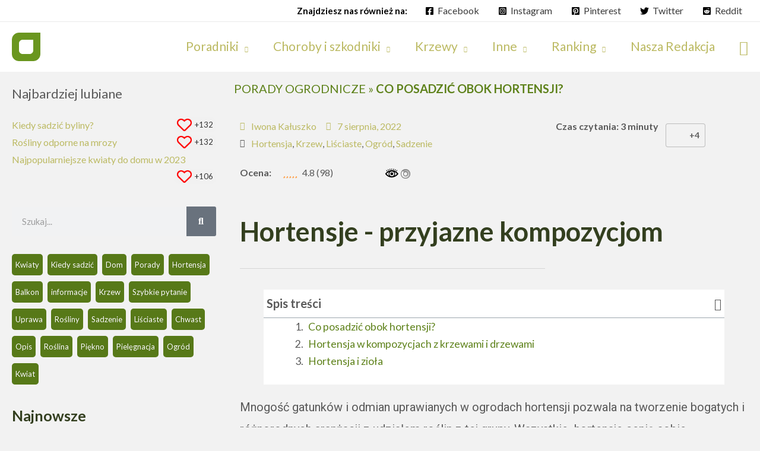

--- FILE ---
content_type: text/html; charset=UTF-8
request_url: https://twojwlasnyogrod.pl/porady-ogrodnicze/co-posadzic-obok-hortensji
body_size: 71988
content:
<!DOCTYPE html>
<html lang="pl-PL">
<head><meta charset="UTF-8"><script>if(navigator.userAgent.match(/MSIE|Internet Explorer/i)||navigator.userAgent.match(/Trident\/7\..*?rv:11/i)){var href=document.location.href;if(!href.match(/[?&]nowprocket/)){if(href.indexOf("?")==-1){if(href.indexOf("#")==-1){document.location.href=href+"?nowprocket=1"}else{document.location.href=href.replace("#","?nowprocket=1#")}}else{if(href.indexOf("#")==-1){document.location.href=href+"&nowprocket=1"}else{document.location.href=href.replace("#","&nowprocket=1#")}}}}</script><script>(()=>{class RocketLazyLoadScripts{constructor(){this.v="1.2.5.1",this.triggerEvents=["keydown","mousedown","mousemove","touchmove","touchstart","touchend","wheel"],this.userEventHandler=this.t.bind(this),this.touchStartHandler=this.i.bind(this),this.touchMoveHandler=this.o.bind(this),this.touchEndHandler=this.h.bind(this),this.clickHandler=this.u.bind(this),this.interceptedClicks=[],this.interceptedClickListeners=[],this.l(this),window.addEventListener("pageshow",(t=>{this.persisted=t.persisted,this.everythingLoaded&&this.m()})),document.addEventListener("DOMContentLoaded",(()=>{this.p()})),this.delayedScripts={normal:[],async:[],defer:[]},this.trash=[],this.allJQueries=[]}k(t){document.hidden?t.t():(this.triggerEvents.forEach((e=>window.addEventListener(e,t.userEventHandler,{passive:!0}))),window.addEventListener("touchstart",t.touchStartHandler,{passive:!0}),window.addEventListener("mousedown",t.touchStartHandler),document.addEventListener("visibilitychange",t.userEventHandler))}_(){this.triggerEvents.forEach((t=>window.removeEventListener(t,this.userEventHandler,{passive:!0}))),document.removeEventListener("visibilitychange",this.userEventHandler)}i(t){"HTML"!==t.target.tagName&&(window.addEventListener("touchend",this.touchEndHandler),window.addEventListener("mouseup",this.touchEndHandler),window.addEventListener("touchmove",this.touchMoveHandler,{passive:!0}),window.addEventListener("mousemove",this.touchMoveHandler),t.target.addEventListener("click",this.clickHandler),this.L(t.target,!0),this.M(t.target,"onclick","rocket-onclick"),this.C())}o(t){window.removeEventListener("touchend",this.touchEndHandler),window.removeEventListener("mouseup",this.touchEndHandler),window.removeEventListener("touchmove",this.touchMoveHandler,{passive:!0}),window.removeEventListener("mousemove",this.touchMoveHandler),t.target.removeEventListener("click",this.clickHandler),this.L(t.target,!1),this.M(t.target,"rocket-onclick","onclick"),this.O()}h(){window.removeEventListener("touchend",this.touchEndHandler),window.removeEventListener("mouseup",this.touchEndHandler),window.removeEventListener("touchmove",this.touchMoveHandler,{passive:!0}),window.removeEventListener("mousemove",this.touchMoveHandler)}u(t){t.target.removeEventListener("click",this.clickHandler),this.L(t.target,!1),this.M(t.target,"rocket-onclick","onclick"),this.interceptedClicks.push(t),t.preventDefault(),t.stopPropagation(),t.stopImmediatePropagation(),this.O()}D(){window.removeEventListener("touchstart",this.touchStartHandler,{passive:!0}),window.removeEventListener("mousedown",this.touchStartHandler),this.interceptedClicks.forEach((t=>{t.target.dispatchEvent(new MouseEvent("click",{view:t.view,bubbles:!0,cancelable:!0}))}))}l(t){EventTarget.prototype.addEventListenerBase=EventTarget.prototype.addEventListener,EventTarget.prototype.addEventListener=function(e,i,o){"click"!==e||t.windowLoaded||i===t.clickHandler||t.interceptedClickListeners.push({target:this,func:i,options:o}),(this||window).addEventListenerBase(e,i,o)}}L(t,e){this.interceptedClickListeners.forEach((i=>{i.target===t&&(e?t.removeEventListener("click",i.func,i.options):t.addEventListener("click",i.func,i.options))})),t.parentNode!==document.documentElement&&this.L(t.parentNode,e)}S(){return new Promise((t=>{this.T?this.O=t:t()}))}C(){this.T=!0}O(){this.T=!1}M(t,e,i){t.hasAttribute&&t.hasAttribute(e)&&(event.target.setAttribute(i,event.target.getAttribute(e)),event.target.removeAttribute(e))}t(){this._(this),"loading"===document.readyState?document.addEventListener("DOMContentLoaded",this.R.bind(this)):this.R()}p(){let t=[];document.querySelectorAll("script[type=rocketlazyloadscript][data-rocket-src]").forEach((e=>{let i=e.getAttribute("data-rocket-src");if(i&&0!==i.indexOf("data:")){0===i.indexOf("//")&&(i=location.protocol+i);try{const o=new URL(i).origin;o!==location.origin&&t.push({src:o,crossOrigin:e.crossOrigin||"module"===e.getAttribute("data-rocket-type")})}catch(t){}}})),t=[...new Map(t.map((t=>[JSON.stringify(t),t]))).values()],this.j(t,"preconnect")}async R(){this.lastBreath=Date.now(),this.P(this),this.F(this),this.q(),this.A(),this.I(),await this.U(this.delayedScripts.normal),await this.U(this.delayedScripts.defer),await this.U(this.delayedScripts.async);try{await this.W(),await this.H(this),await this.J()}catch(t){console.error(t)}window.dispatchEvent(new Event("rocket-allScriptsLoaded")),this.everythingLoaded=!0,this.S().then((()=>{this.D()})),this.N()}A(){document.querySelectorAll("script[type=rocketlazyloadscript]").forEach((t=>{t.hasAttribute("data-rocket-src")?t.hasAttribute("async")&&!1!==t.async?this.delayedScripts.async.push(t):t.hasAttribute("defer")&&!1!==t.defer||"module"===t.getAttribute("data-rocket-type")?this.delayedScripts.defer.push(t):this.delayedScripts.normal.push(t):this.delayedScripts.normal.push(t)}))}async B(t){if(await this.G(),!0!==t.noModule||!("noModule"in HTMLScriptElement.prototype))return new Promise((e=>{let i;function o(){(i||t).setAttribute("data-rocket-status","executed"),e()}try{if(navigator.userAgent.indexOf("Firefox/")>0||""===navigator.vendor)i=document.createElement("script"),[...t.attributes].forEach((t=>{let e=t.nodeName;"type"!==e&&("data-rocket-type"===e&&(e="type"),"data-rocket-src"===e&&(e="src"),i.setAttribute(e,t.nodeValue))})),t.text&&(i.text=t.text),i.hasAttribute("src")?(i.addEventListener("load",o),i.addEventListener("error",(function(){i.setAttribute("data-rocket-status","failed"),e()})),setTimeout((()=>{i.isConnected||e()}),1)):(i.text=t.text,o()),t.parentNode.replaceChild(i,t);else{const i=t.getAttribute("data-rocket-type"),n=t.getAttribute("data-rocket-src");i?(t.type=i,t.removeAttribute("data-rocket-type")):t.removeAttribute("type"),t.addEventListener("load",o),t.addEventListener("error",(function(){t.setAttribute("data-rocket-status","failed"),e()})),n?(t.removeAttribute("data-rocket-src"),t.src=n):t.src="data:text/javascript;base64,"+window.btoa(unescape(encodeURIComponent(t.text)))}}catch(i){t.setAttribute("data-rocket-status","failed"),e()}}));t.setAttribute("data-rocket-status","skipped")}async U(t){const e=t.shift();return e&&e.isConnected?(await this.B(e),this.U(t)):Promise.resolve()}I(){this.j([...this.delayedScripts.normal,...this.delayedScripts.defer,...this.delayedScripts.async],"preload")}j(t,e){var i=document.createDocumentFragment();t.forEach((t=>{const o=t.getAttribute&&t.getAttribute("data-rocket-src")||t.src;if(o){const n=document.createElement("link");n.href=o,n.rel=e,"preconnect"!==e&&(n.as="script"),t.getAttribute&&"module"===t.getAttribute("data-rocket-type")&&(n.crossOrigin=!0),t.crossOrigin&&(n.crossOrigin=t.crossOrigin),t.integrity&&(n.integrity=t.integrity),i.appendChild(n),this.trash.push(n)}})),document.head.appendChild(i)}P(t){let e={};function i(i,o){return e[o].eventsToRewrite.indexOf(i)>=0&&!t.everythingLoaded?"rocket-"+i:i}function o(t,o){!function(t){e[t]||(e[t]={originalFunctions:{add:t.addEventListener,remove:t.removeEventListener},eventsToRewrite:[]},t.addEventListener=function(){arguments[0]=i(arguments[0],t),e[t].originalFunctions.add.apply(t,arguments)},t.removeEventListener=function(){arguments[0]=i(arguments[0],t),e[t].originalFunctions.remove.apply(t,arguments)})}(t),e[t].eventsToRewrite.push(o)}function n(e,i){let o=e[i];e[i]=null,Object.defineProperty(e,i,{get:()=>o||function(){},set(n){t.everythingLoaded?o=n:e["rocket"+i]=o=n}})}o(document,"DOMContentLoaded"),o(window,"DOMContentLoaded"),o(window,"load"),o(window,"pageshow"),o(document,"readystatechange"),n(document,"onreadystatechange"),n(window,"onload"),n(window,"onpageshow")}F(t){let e;function i(e){return t.everythingLoaded?e:e.split(" ").map((t=>"load"===t||0===t.indexOf("load.")?"rocket-jquery-load":t)).join(" ")}function o(o){if(o&&o.fn&&!t.allJQueries.includes(o)){o.fn.ready=o.fn.init.prototype.ready=function(e){return t.domReadyFired?e.bind(document)(o):document.addEventListener("rocket-DOMContentLoaded",(()=>e.bind(document)(o))),o([])};const e=o.fn.on;o.fn.on=o.fn.init.prototype.on=function(){return this[0]===window&&("string"==typeof arguments[0]||arguments[0]instanceof String?arguments[0]=i(arguments[0]):"object"==typeof arguments[0]&&Object.keys(arguments[0]).forEach((t=>{const e=arguments[0][t];delete arguments[0][t],arguments[0][i(t)]=e}))),e.apply(this,arguments),this},t.allJQueries.push(o)}e=o}o(window.jQuery),Object.defineProperty(window,"jQuery",{get:()=>e,set(t){o(t)}})}async H(t){const e=document.querySelector("script[data-webpack]");e&&(await async function(){return new Promise((t=>{e.addEventListener("load",t),e.addEventListener("error",t)}))}(),await t.K(),await t.H(t))}async W(){this.domReadyFired=!0,await this.G(),document.dispatchEvent(new Event("rocket-readystatechange")),await this.G(),document.rocketonreadystatechange&&document.rocketonreadystatechange(),await this.G(),document.dispatchEvent(new Event("rocket-DOMContentLoaded")),await this.G(),window.dispatchEvent(new Event("rocket-DOMContentLoaded"))}async J(){await this.G(),document.dispatchEvent(new Event("rocket-readystatechange")),await this.G(),document.rocketonreadystatechange&&document.rocketonreadystatechange(),await this.G(),window.dispatchEvent(new Event("rocket-load")),await this.G(),window.rocketonload&&window.rocketonload(),await this.G(),this.allJQueries.forEach((t=>t(window).trigger("rocket-jquery-load"))),await this.G();const t=new Event("rocket-pageshow");t.persisted=this.persisted,window.dispatchEvent(t),await this.G(),window.rocketonpageshow&&window.rocketonpageshow({persisted:this.persisted}),this.windowLoaded=!0}m(){document.onreadystatechange&&document.onreadystatechange(),window.onload&&window.onload(),window.onpageshow&&window.onpageshow({persisted:this.persisted})}q(){const t=new Map;document.write=document.writeln=function(e){const i=document.currentScript;i||console.error("WPRocket unable to document.write this: "+e);const o=document.createRange(),n=i.parentElement;let s=t.get(i);void 0===s&&(s=i.nextSibling,t.set(i,s));const c=document.createDocumentFragment();o.setStart(c,0),c.appendChild(o.createContextualFragment(e)),n.insertBefore(c,s)}}async G(){Date.now()-this.lastBreath>45&&(await this.K(),this.lastBreath=Date.now())}async K(){return document.hidden?new Promise((t=>setTimeout(t))):new Promise((t=>requestAnimationFrame(t)))}N(){this.trash.forEach((t=>t.remove()))}static run(){const t=new RocketLazyLoadScripts;t.k(t)}}RocketLazyLoadScripts.run()})();</script>

<meta name="viewport" content="width=device-width, initial-scale=1">
	 <link rel="profile" href="https://gmpg.org/xfn/11"> 
	 
        <style id="pressidium-cc-styles">
            .pressidium-cc-theme {
            --cc-bg: #f9faff;
--cc-text: #112954;
--cc-btn-primary-bg: #3859d0;
--cc-btn-primary-text: #f9faff;
--cc-btn-primary-hover-bg: #1d2e38;
--cc-btn-primary-hover-text: #f9faff;
--cc-btn-secondary-bg: #dfe7f9;
--cc-btn-secondary-text: #112954;
--cc-btn-secondary-hover-bg: #c6d1ea;
--cc-btn-secondary-hover-text: #112954;
--cc-toggle-bg-off: #8fa8d6;
--cc-toggle-bg-on: #3859d0;
--cc-toggle-bg-readonly: #cbd8f1;
--cc-toggle-knob-bg: #fff;
--cc-toggle-knob-icon-color: #ecf2fa;
--cc-cookie-category-block-bg: #ebeff9;
--cc-cookie-category-block-bg-hover: #dbe5f9;
--cc-section-border: #f1f3f5;
--cc-block-text: #112954;
--cc-cookie-table-border: #e1e7f3;
--cc-overlay-bg: rgba(230, 235, 255, .85);
--cc-webkit-scrollbar-bg: #ebeff9;
--cc-webkit-scrollbar-bg-hover: #3859d0;
            }
        </style>

        		    <!-- PVC Template -->
    <script type="text/template" id="pvc-stats-view-template">
    <i class="pvc-stats-icon medium" aria-hidden="true"><svg xmlns="http://www.w3.org/2000/svg" version="1.0" viewBox="0 0 502 315" preserveAspectRatio="xMidYMid meet"><g transform="translate(0,332) scale(0.1,-0.1)" fill="" stroke="none"><path d="M2394 3279 l-29 -30 -3 -207 c-2 -182 0 -211 15 -242 39 -76 157 -76 196 0 15 31 17 60 15 243 l-3 209 -33 29 c-26 23 -41 29 -80 29 -41 0 -53 -5 -78 -31z"/><path d="M3085 3251 c-45 -19 -58 -50 -96 -229 -47 -217 -49 -260 -13 -295 52 -53 146 -42 177 20 16 31 87 366 87 410 0 70 -86 122 -155 94z"/><path d="M1751 3234 c-13 -9 -29 -31 -37 -50 -12 -29 -10 -49 21 -204 19 -94 39 -189 45 -210 14 -50 54 -80 110 -80 34 0 48 6 76 34 21 21 34 44 34 59 0 14 -18 113 -40 219 -37 178 -43 195 -70 221 -36 32 -101 37 -139 11z"/><path d="M1163 3073 c-36 -7 -73 -59 -73 -102 0 -56 133 -378 171 -413 34 -32 83 -37 129 -13 70 36 67 87 -16 290 -86 209 -89 214 -129 231 -35 14 -42 15 -82 7z"/><path d="M3689 3066 c-15 -9 -33 -30 -42 -48 -48 -103 -147 -355 -147 -375 0 -98 131 -148 192 -74 13 15 57 108 97 206 80 196 84 226 37 273 -30 30 -99 39 -137 18z"/><path d="M583 2784 c-38 -19 -67 -74 -58 -113 9 -42 211 -354 242 -373 16 -10 45 -18 66 -18 51 0 107 52 107 100 0 39 -1 41 -124 234 -80 126 -108 162 -133 173 -41 17 -61 16 -100 -3z"/><path d="M4250 2784 c-14 -9 -74 -91 -133 -183 -95 -150 -107 -173 -107 -213 0 -55 33 -94 87 -104 67 -13 90 8 211 198 130 202 137 225 78 284 -27 27 -42 34 -72 34 -22 0 -50 -8 -64 -16z"/><path d="M2275 2693 c-553 -48 -1095 -270 -1585 -649 -135 -104 -459 -423 -483 -476 -23 -49 -22 -139 2 -186 73 -142 361 -457 571 -626 285 -228 642 -407 990 -497 242 -63 336 -73 660 -74 310 0 370 5 595 52 535 111 1045 392 1455 803 122 121 250 273 275 326 19 41 19 137 0 174 -41 79 -309 363 -465 492 -447 370 -946 591 -1479 653 -113 14 -422 18 -536 8z m395 -428 c171 -34 330 -124 456 -258 112 -119 167 -219 211 -378 27 -96 24 -300 -5 -401 -72 -255 -236 -447 -474 -557 -132 -62 -201 -76 -368 -76 -167 0 -236 14 -368 76 -213 98 -373 271 -451 485 -162 444 86 934 547 1084 153 49 292 57 452 25z m909 -232 c222 -123 408 -262 593 -441 76 -74 138 -139 138 -144 0 -16 -233 -242 -330 -319 -155 -123 -309 -223 -461 -299 l-81 -41 32 46 c18 26 49 83 70 128 143 306 141 649 -6 957 -25 52 -61 116 -79 142 l-34 47 45 -20 c26 -10 76 -36 113 -56z m-2057 25 c-40 -58 -105 -190 -130 -263 -110 -324 -59 -707 132 -981 25 -35 42 -64 37 -64 -19 0 -241 119 -326 174 -188 122 -406 314 -532 468 l-58 71 108 103 c185 178 428 349 672 473 66 33 121 60 123 61 2 0 -10 -19 -26 -42z"/><path d="M2375 1950 c-198 -44 -350 -190 -395 -379 -18 -76 -8 -221 19 -290 114 -284 457 -406 731 -260 98 52 188 154 231 260 27 69 37 214 19 290 -38 163 -166 304 -326 360 -67 23 -215 33 -279 19z"/></g></svg></i> 
	 <%= total_view %> Liczba wyświetleń	<% if ( today_view > 0 ) { %>
		<span class="views_today">,  <%= today_view %> views today</span>
	<% } %>
	</span>
	</script>
		    <meta name='robots' content='index, follow, max-image-preview:large, max-snippet:-1, max-video-preview:-1' />
<link rel="preload" href="https://twojwlasnyogrod.pl/wp-content/plugins/rate-my-post/public/css/fonts/ratemypost.ttf" type="font/ttf" as="font" crossorigin="anonymous">
	<!-- This site is optimized with the Yoast SEO Premium plugin v21.3 (Yoast SEO v21.3) - https://yoast.com/wordpress/plugins/seo/ -->
	<title>Co posadzić obok Hortensji? - twojwlasnyogrod.pl</title><link rel="preload" as="style" href="https://fonts.googleapis.com/css?family=Lato%3A400%2C700%7CRoboto%3A100%2C100italic%2C200%2C200italic%2C300%2C300italic%2C400%2C400italic%2C500%2C500italic%2C600%2C600italic%2C700%2C700italic%2C800%2C800italic%2C900%2C900italic&#038;subset=latin-ext&#038;display=swap" /><link rel="stylesheet" href="https://fonts.googleapis.com/css?family=Lato%3A400%2C700%7CRoboto%3A100%2C100italic%2C200%2C200italic%2C300%2C300italic%2C400%2C400italic%2C500%2C500italic%2C600%2C600italic%2C700%2C700italic%2C800%2C800italic%2C900%2C900italic&#038;subset=latin-ext&#038;display=swap" media="print" onload="this.media='all'" /><noscript><link rel="stylesheet" href="https://fonts.googleapis.com/css?family=Lato%3A400%2C700%7CRoboto%3A100%2C100italic%2C200%2C200italic%2C300%2C300italic%2C400%2C400italic%2C500%2C500italic%2C600%2C600italic%2C700%2C700italic%2C800%2C800italic%2C900%2C900italic&#038;subset=latin-ext&#038;display=swap" /></noscript><style id="rocket-critical-css">body,fieldset,h1,h3,html,li,p,ul{border:0;font-size:100%;font-style:inherit;font-weight:inherit;margin:0;outline:0;padding:0;vertical-align:baseline}html{-webkit-text-size-adjust:100%;-ms-text-size-adjust:100%}body{margin:0}main,nav{display:block}a{background-color:transparent}a,a:visited{text-decoration:none}strong{font-weight:700}img{border:0}svg:not(:root){overflow:hidden}button,input{color:inherit;font:inherit;margin:0}button{overflow:visible}button{text-transform:none}button{-webkit-appearance:button}button::-moz-focus-inner,input::-moz-focus-inner{border:0;padding:0}input{line-height:normal}input[type=search]{-webkit-appearance:textfield;box-sizing:content-box}input[type=search]::-webkit-search-cancel-button,input[type=search]::-webkit-search-decoration{-webkit-appearance:none}fieldset{border:1px solid var(--ast-border-color);margin:0 0;padding:.35em .625em .75em}.ast-container{max-width:100%}.ast-container{margin-left:auto;margin-right:auto;padding-left:20px;padding-right:20px}.ast-container::after{content:"";display:table;clear:both}h1,h3{clear:both}h1{color:#808285;font-size:2em;line-height:1.2}h3{color:#808285;font-size:1.5em;line-height:1.4}html{box-sizing:border-box}*,:after,:before{box-sizing:inherit}body{color:#808285;background:#fff;font-style:normal}ul{margin:0 0 1.5em 3em}ul{list-style:disc}li>ul{margin-bottom:0;margin-left:1.5em}strong{font-weight:700}i{font-style:italic}img{height:auto;max-width:100%}.button,button,input{color:#808285;font-weight:400;font-size:100%;margin:0;vertical-align:baseline}button,input{line-height:normal}.button,button{border:1px solid;border-color:var(--ast-border-color);border-radius:2px;background:#e6e6e6;padding:.6em 1em .4em;color:#fff}input[type=search],input[type=text]{color:#666;border:1px solid var(--ast-border-color);border-radius:2px;-webkit-appearance:none}a{color:#4169e1}.screen-reader-text{border:0;clip:rect(1px,1px,1px,1px);height:1px;margin:-1px;overflow:hidden;padding:0;position:absolute;width:1px;word-wrap:normal!important}#primary:after,#primary:before,.ast-container:after,.ast-container:before,.site-content:after,.site-content:before,.site-header:after,.site-header:before,.site-main:after,.site-main:before{content:"";display:table}#primary:after,.ast-container:after,.site-content:after,.site-header:after,.site-main:after{clear:both}body{-webkit-font-smoothing:antialiased;-moz-osx-font-smoothing:grayscale}body:not(.logged-in){position:relative}#page{position:relative}a{text-decoration:none}img{vertical-align:middle}p{margin-bottom:1.75em}.button{border-radius:0;padding:18px 30px;border:0;box-shadow:none;text-shadow:none}.search-form .search-field{outline:0}.ast-search-menu-icon{position:relative;z-index:3}input{line-height:1}body,button{line-height:1.85714285714286}body{background-color:#fff}#page{display:block}#primary{display:block;position:relative;float:left;width:100%}#primary{margin:4em 0}.ast-page-builder-template .hentry{margin:0}.ast-page-builder-template .site-content>.ast-container{max-width:100%;padding:0}.ast-page-builder-template .site-content #primary{padding:0;margin:0}.ast-search-icon .astra-search-icon{font-size:1.3em}.main-navigation{height:100%;-js-display:inline-flex;display:inline-flex}.main-navigation ul{list-style:none;margin:0;padding-left:0;position:relative}.main-header-menu .menu-link{text-decoration:none;padding:0 1em;display:inline-block}.main-header-menu .menu-item{position:relative}.main-header-menu .sub-menu{width:240px;background:#fff;left:-999em;position:absolute;top:100%;z-index:99999;visibility:hidden}.main-header-menu .sub-menu .menu-link{padding:.9em 1em;display:block;word-wrap:break-word}.submenu-with-border .sub-menu{border-width:1px;border-style:solid}.submenu-with-border .sub-menu .menu-link{border-width:0 0 1px;border-style:solid}.ast-desktop .submenu-with-border .sub-menu>.menu-item:last-child>.menu-link{border-bottom-width:0}.ast-button-wrap{display:inline-block}.ast-button-wrap button{box-shadow:none;border:none}.ast-button-wrap .menu-toggle{padding:0;width:2.2em;height:2.1em;font-size:1.5em;font-weight:400;border-radius:2px;-webkit-font-smoothing:antialiased;-moz-osx-font-smoothing:grayscale;border-radius:2px;vertical-align:middle;line-height:1.85714285714286}.ast-button-wrap .menu-toggle.main-header-menu-toggle{padding:0 .5em;width:auto;text-align:center}.header-main-layout-1 .ast-main-header-bar-alignment{margin-left:auto}.site-navigation{height:100%}.hentry{margin:0 0 1.5em}body{overflow-x:hidden}.widget-title{font-weight:400;margin-bottom:1em;line-height:1.5}.widget{margin:0 0 2.8em 0}.widget:last-child{margin-bottom:0}.widget ul{margin:0;list-style-type:none}.ast-builder-grid-row{display:grid;grid-template-columns:auto auto;align-items:center;grid-column-gap:20px;overflow-wrap:anywhere}.ast-builder-grid-row>.site-header-section{flex-wrap:nowrap}.ast-builder-layout-element{align-items:center}.site-header-section{height:100%;min-height:0;align-items:center}.site-header-section .ast-main-header-bar-alignment{height:100%}.site-header-section>*{padding:0 10px}.site-header-section>div:first-child{padding-left:0}.site-header-section>div:last-child{padding-right:0}.site-header-section .ast-builder-menu{align-items:center}.ast-builder-layout-element.ast-header-search{height:auto}.ast-grid-right-section{justify-content:flex-end}.ast-builder-social-element{line-height:1;color:#3a3a3a;background:0 0;vertical-align:middle;margin-left:6px;margin-right:6px;justify-content:center;align-items:center}.ast-builder-social-element .social-item-label{padding-left:6px}.ahfb-svg-iconset{-js-display:inline-flex;display:inline-flex;align-self:center}.ahfb-svg-iconset svg{width:17px;height:17px}.ast-builder-grid-row-container{display:grid;align-content:center}.main-header-bar .main-header-bar-navigation{height:100%}.ast-nav-menu .sub-menu{line-height:1.45}.ast-builder-menu .main-navigation{padding:0}.ast-builder-menu .main-navigation>ul{align-self:center}.menu-toggle .ast-close-svg{display:none}.ast-mobile-header-wrap .menu-toggle .mobile-menu-toggle-icon{-js-display:inline-flex;display:inline-flex;align-self:center}.ast-mobile-header-wrap .ast-button-wrap .menu-toggle.main-header-menu-toggle{-js-display:flex;display:flex;align-items:center;width:auto;height:auto}.menu-toggle .mobile-menu-toggle-icon{-js-display:inline-flex;display:inline-flex;align-self:center}.ast-button-wrap .menu-toggle.main-header-menu-toggle{padding:.5em;align-items:center;-js-display:flex;display:flex}.ast-search-menu-icon.ast-inline-search .search-field{width:100%;padding:.6em;padding-right:5.5em}.site-header{z-index:99;position:relative}.main-header-bar-wrap{position:relative}.main-header-bar{background-color:#fff;border-bottom-color:var(--ast-border-color);border-bottom-style:solid}.main-header-bar{margin-left:auto;margin-right:auto}.ast-desktop .main-header-menu.ast-menu-shadow .sub-menu{box-shadow:0 4px 10px -2px rgba(0,0,0,.1)}.site-branding{line-height:1;align-self:center}.ast-menu-toggle{display:none;background:0 0;color:inherit;border-style:dotted;border-color:transparent}.main-header-bar{z-index:4;position:relative}.main-header-bar .main-header-bar-navigation .sub-menu{line-height:1.45}.main-header-bar .main-header-bar-navigation .menu-item-has-children>.menu-link:after{line-height:normal}.ast-site-identity{padding:1em 0}.ast-desktop .main-header-menu>.menu-item .sub-menu:before{position:absolute;content:'';top:0;left:0;width:100%;transform:translateY(-100%)}input[type=search],input[type=text]{color:#666;padding:.75em;height:auto;border-width:1px;border-style:solid;border-color:var(--ast-border-color);border-radius:2px;background:var(--ast-comment-inputs-background);box-shadow:none;box-sizing:border-box}.ast-flex{-js-display:flex;display:flex;flex-wrap:wrap}.ast-inline-flex{-js-display:inline-flex;display:inline-flex;align-items:center;flex-wrap:wrap;align-content:center}.ast-flex-grow-1{flex-grow:1}:root{--bdt-leader-fill-content:'.'}:root{--bdt-position-margin-offset:0px}.wpulike{display:block;position:relative;line-height:normal;margin:0;padding:10px 0}.wpulike .wp_ulike_general_class{display:inline-flex;align-items:center}.wpulike button.wp_ulike_btn{margin:0;position:relative;display:inline-block;vertical-align:middle;border-radius:.25em;box-shadow:none;padding:1em;border:none;text-align:center}.wpulike button.wp_ulike_btn::-moz-focus-inner{border:0}.wpulike-heart .wp_ulike_general_class{box-shadow:0 0 0 1px #bdbdbd inset;border-radius:.25em;padding:5px}.wpulike-heart button.wp_ulike_btn{background:0 0;padding:15px}.wpulike-heart .wp_ulike_put_image{background:0 0;padding:15px}.wpulike-heart .wp_ulike_put_image:after{content:'';display:block;background:var(--wpr-bg-5c8e7a1c-fdf4-4ac7-87ac-6c6c6e6a802b) no-repeat;background-position:center center;background-size:contain;width:20px;height:20px;position:absolute;left:50%;top:50%;transform:translateX(-50%) translateY(-50%)}.wpulike-heart .count-box{font-size:14px;text-decoration:none;line-height:28px;display:inline-block;color:#616161;text-align:center;font-weight:600;vertical-align:middle;padding:0 5px}.wp_ulike_style_love .wp_counter_span{float:right;display:inline-block;background:#f1f1f1 var(--wpr-bg-c54f04b5-f3b9-40b8-9121-08210b2cb8c9) 5px center no-repeat;color:#333;font-size:9px;line-height:17px;font-weight:400;margin:2px 0 0 2px;vertical-align:middle;border-radius:10px;padding:0 5px 0 23px;z-index:26}#wp_ulike-2{padding:10px}:root{--cc-font-family:-apple-system, BlinkMacSystemFont, "Segoe UI", Roboto, Helvetica, Arial, sans-serif, "Apple Color Emoji", "Segoe UI Emoji", "Segoe UI Symbol";--cc-font-size:16px;--cc-bg:#fff;--cc-z-index:2147483647;--cc-text:#2d4156;--cc-border-radius:.45rem;--cc-btn-primary-bg:#2d4156;--cc-btn-primary-text:var(--cc-bg);--cc-btn-primary-hover-bg:#1d2e38;--cc-btn-primary-hover-text:var(--cc-btn-primary-text);--cc-btn-secondary-bg:#eaeff2;--cc-btn-secondary-text:var(--cc-text);--cc-btn-secondary-hover-bg:#d8e0e6;--cc-btn-secondary-hover-text:var(--cc-btn-secondary-text);--cc-btn-border-radius:0.375rem;--cc-toggle-bg-off:#919ea6;--cc-toggle-bg-on:var(--cc-btn-primary-bg);--cc-toggle-bg-readonly:#d5dee2;--cc-toggle-knob-bg:#fff;--cc-toggle-knob-icon-color:#ecf2fa;--cc-block-text:var(--cc-text);--cc-cookie-category-block-bg:#f0f4f7;--cc-cookie-category-block-bg-hover:#e9eff4;--cc-section-border:#f1f3f5;--cc-cookie-table-border:#e9edf2;--cc-overlay-bg:rgb(4, 6, 8);--cc-overlay-opacity:.85;--cc-consent-modal-box-shadow:0 0.625rem 1.875rem rgba(2, 2, 3, 0.28);--cc-webkit-scrollbar-bg:#cfd5db;--cc-webkit-scrollbar-bg-hover:#9199a0}@media all and (max-width:768px){#content:before{content:""}}.ast-mobile-header-content .ast-builder-layout-element:not(.ast-builder-menu):not(.ast-header-divider-element){padding:15px 20px}#ast-fixed-header{position:fixed;visibility:hidden;top:0;left:0;width:100%}#ast-fixed-header .main-header-bar{box-shadow:0 1px 2px rgba(0,0,0,.2)}.ast-sticky-main-shrink .ast-sticky-shrunk .main-header-bar{line-height:55px}.ast-sticky-main-shrink .ast-sticky-shrunk .main-header-bar .ast-site-identity{padding-top:.5em;padding-bottom:.5em}.ast-sticky-main-shrink .ast-sticky-shrunk .site-navigation{line-height:3}.ast-sticky-main-shrink .ast-sticky-shrunk .site-logo-img img{max-height:55px!important;width:auto}.ast-sticky-above-shrink .ast-sticky-shrunk .site-navigation{line-height:3}.ast-sticky-above-shrink .ast-sticky-shrunk .site-logo-img img{max-height:55px;width:auto}.ast-sticky-below-shrink .ast-sticky-shrunk .site-navigation{line-height:3}.ast-sticky-below-shrink .ast-sticky-shrunk .site-logo-img img{max-height:55px;width:auto}#ast-mobile-header .content-align-flex-start{max-height:60vh;overflow:auto}#ast-scroll-top{display:none;position:fixed;text-align:center;z-index:99;width:2.1em;height:2.1em;line-height:2.1;color:#fff;border-radius:2px;content:""}@media (min-width:769px){#ast-scroll-top{content:"769"}}.ast-scroll-to-top-right{right:30px;bottom:30px}.ast-search-box.full-screen{display:none;opacity:0;width:100%;height:100%}.ast-search-box.full-screen .search-field{background:0 0;border:0;color:#fafafa;box-shadow:none;text-align:left;padding:0}.ast-search-box.full-screen .search-submit{background:var(--ast-fs-search-submit-background,0 0);padding:0;border-radius:50%;box-shadow:none;color:var(--ast-fs-search-text-color,#9e9e9e);outline:0;border:0;vertical-align:middle}.ast-search-box.full-screen .ast-search-wrapper{position:absolute;width:100%;left:50%;top:50%;transform:translate(-50%,-50%)}.ast-search-box.full-screen .ast-search-wrapper .search-form{line-height:normal}.ast-search-box.full-screen #close{color:#fafafa;transform:rotate(0);font-size:2em;z-index:9;font-weight:400}.ast-search-box.full-screen .search-field::-webkit-input-placeholder{color:#fafafa}.ast-search-box.full-screen .search-field:-moz-placeholder{color:#fafafa}.ast-search-box.full-screen .search-field::-moz-placeholder{color:#fafafa}.ast-search-box.full-screen .search-field:-ms-input-placeholder{color:#fafafa}.ast-search-box.full-screen{position:fixed;background:rgba(25,25,25,.96);top:0;left:0;z-index:999}.ast-search-box.full-screen .ast-search-wrapper .large-search-text{text-align:center;color:#e2e2e2;font-size:1.5em;font-weight:400}.ast-search-box.full-screen .ast-search-wrapper fieldset{border:0;padding:2.5em 0 1em;border-bottom:2px solid var(--ast-border-color)}.ast-search-box.full-screen .ast-search-wrapper .search-field{font-size:2em;padding-left:20px;line-height:1.7;width:90%;width:calc(100% - 1.5em);vertical-align:middle}.ast-search-box.full-screen .ast-search-wrapper .search-form{width:70%;margin:20px auto}.ast-search-box.full-screen .ast-search-wrapper .search-submit{font-size:var(--ast-fs-search-font-size, 1.7em)}.ast-search-box.full-screen #close{position:absolute;color:#fafafa;right:1em;line-height:1;z-index:9;font-weight:400;font-size:2em;top:1.5em;-webkit-backface-visibility:hidden;backface-visibility:hidden}.ast-search-box.full-screen ::-webkit-input-placeholder{opacity:0}.ast-search-box.full-screen ::-moz-placeholder{opacity:0}.ast-search-box.full-screen :-ms-input-placeholder{opacity:0}.ast-search-box.full-screen :-moz-placeholder{opacity:0}@media (max-width:420px){.ast-search-box.full-screen ::-webkit-input-placeholder{opacity:1}.ast-search-box.full-screen ::-moz-placeholder{opacity:1}.ast-search-box.full-screen :-ms-input-placeholder{opacity:1}.ast-search-box.full-screen :-moz-placeholder{opacity:1}}.ast-hfb-header .ast-search-box.full-screen.full-screen ::-webkit-input-placeholder{opacity:.5}.ast-hfb-header .ast-search-box.full-screen.full-screen ::-moz-placeholder{opacity:.5}.ast-hfb-header .ast-search-box.full-screen.full-screen :-ms-input-placeholder{opacity:.5}.ast-hfb-header .ast-search-box.full-screen.full-screen :-moz-placeholder{opacity:.5}.site-header .ast-inline-search.ast-search-menu-icon .search-form{padding-left:0;padding-right:0}.site-header .ast-inline-search.ast-search-menu-icon .search-field{padding-left:1em;padding-right:2em}.ast-inline-search.ast-search-menu-icon{position:relative;transform:none;left:0;right:0}.ast-inline-search.ast-search-menu-icon .search-submit{display:block;background:0 0;border:none;position:absolute;height:100%;right:.25em;padding:0;top:0;font-size:1.3em;color:#757575}@media (max-width:544px){.ast-search-box.full-screen .ast-search-wrapper .large-search-text{display:none}.ast-search-box.full-screen .ast-search-wrapper .search-field,.ast-search-box.full-screen .ast-search-wrapper .search-submit{font-size:1.6em}}.elementor-screen-only,.screen-reader-text{position:absolute;top:-10000em;width:1px;height:1px;margin:-1px;padding:0;overflow:hidden;clip:rect(0,0,0,0);border:0}.elementor *,.elementor :after,.elementor :before{box-sizing:border-box}.elementor a{box-shadow:none;text-decoration:none}.elementor img{height:auto;max-width:100%;border:none;border-radius:0;box-shadow:none}.elementor-widget-wrap .elementor-element.elementor-widget__width-initial{max-width:100%}.elementor-element{--flex-direction:initial;--flex-wrap:initial;--justify-content:initial;--align-items:initial;--align-content:initial;--gap:initial;--flex-basis:initial;--flex-grow:initial;--flex-shrink:initial;--order:initial;--align-self:initial;flex-basis:var(--flex-basis);flex-grow:var(--flex-grow);flex-shrink:var(--flex-shrink);order:var(--order);align-self:var(--align-self)}:root{--page-title-display:block}.elementor-section{position:relative}.elementor-section .elementor-container{display:flex;margin-right:auto;margin-left:auto;position:relative}@media (max-width:1024px){.elementor-section .elementor-container{flex-wrap:wrap}}.elementor-section.elementor-section-boxed>.elementor-container{max-width:1140px}.elementor-widget-wrap{position:relative;width:100%;flex-wrap:wrap;align-content:flex-start}.elementor:not(.elementor-bc-flex-widget) .elementor-widget-wrap{display:flex}.elementor-widget-wrap>.elementor-element{width:100%}.elementor-widget{position:relative}.elementor-widget:not(:last-child){margin-bottom:20px}.elementor-widget:not(:last-child).elementor-widget__width-initial{margin-bottom:0}.elementor-column{position:relative;min-height:1px;display:flex}.elementor-column-gap-default>.elementor-column>.elementor-element-populated{padding:10px}@media (min-width:768px){.elementor-column.elementor-col-50{width:50%}.elementor-column.elementor-col-100{width:100%}}@media (max-width:767px){.elementor-column{width:100%}}ul.elementor-icon-list-items.elementor-inline-items{display:flex;flex-wrap:wrap}ul.elementor-icon-list-items.elementor-inline-items .elementor-inline-item{word-break:break-word}.elementor-grid{display:grid;grid-column-gap:var(--grid-column-gap);grid-row-gap:var(--grid-row-gap)}.elementor-grid .elementor-grid-item{min-width:0}.elementor-grid-1 .elementor-grid{grid-template-columns:repeat(1,1fr)}@media (max-width:1024px){.elementor-grid-tablet-2 .elementor-grid{grid-template-columns:repeat(2,1fr)}}@media (max-width:767px){.elementor-grid-mobile-1 .elementor-grid{grid-template-columns:repeat(1,1fr)}}.elementor-element{--swiper-theme-color:#000;--swiper-navigation-size:44px;--swiper-pagination-bullet-size:6px;--swiper-pagination-bullet-horizontal-gap:6px}.elementor .elementor-element ul.elementor-icon-list-items{padding:0}@media (max-width:767px){.elementor .elementor-hidden-mobile{display:none}}:root{--swiper-theme-color:#007aff}:root{--swiper-navigation-size:44px}.elementor-kit-1107{--e-global-color-primary:#6EC1E4;--e-global-color-secondary:#54595F;--e-global-color-text:#7A7A7A;--e-global-color-accent:#61CE70;--e-global-color-4832ac9b:#4054B2;--e-global-color-4cc08692:#23A455;--e-global-color-314c92b0:#000;--e-global-color-33a1a5bc:#FFF;--e-global-color-4bbd007:#333F1F;--e-global-color-3040052:#DDE1E2;--e-global-color-e48ad05:#206B8A;--e-global-typography-primary-font-family:"Arial";--e-global-typography-primary-font-weight:normal;--e-global-typography-secondary-font-family:"Arial";--e-global-typography-secondary-font-weight:400;--e-global-typography-text-font-family:"Arial";--e-global-typography-text-font-weight:400;--e-global-typography-accent-font-family:"Arial";--e-global-typography-accent-font-weight:500}.elementor-section.elementor-section-boxed>.elementor-container{max-width:1500px}.elementor-widget:not(:last-child){margin-block-end:20px}.elementor-element{--widgets-spacing:20px 20px}@media (max-width:1024px){.elementor-section.elementor-section-boxed>.elementor-container{max-width:1024px}}@media (max-width:767px){.elementor-section.elementor-section-boxed>.elementor-container{max-width:767px}}.far,.fas{-moz-osx-font-smoothing:grayscale;-webkit-font-smoothing:antialiased;display:inline-block;font-style:normal;font-variant:normal;text-rendering:auto;line-height:1}.fa-calendar:before{content:"\f133"}.fa-chevron-down:before{content:"\f078"}.fa-search:before{content:"\f002"}.fa-tags:before{content:"\f02c"}.fa-user-circle:before{content:"\f2bd"}@font-face{font-family:"Font Awesome 5 Free";font-style:normal;font-weight:400;font-display:swap;src:url(https://twojwlasnyogrod.pl/wp-content/plugins/elementor/assets/lib/font-awesome/webfonts/fa-regular-400.eot);src:url(https://twojwlasnyogrod.pl/wp-content/plugins/elementor/assets/lib/font-awesome/webfonts/fa-regular-400.eot?#iefix) format("embedded-opentype"),url(https://twojwlasnyogrod.pl/wp-content/plugins/elementor/assets/lib/font-awesome/webfonts/fa-regular-400.woff2) format("woff2"),url(https://twojwlasnyogrod.pl/wp-content/plugins/elementor/assets/lib/font-awesome/webfonts/fa-regular-400.woff) format("woff"),url(https://twojwlasnyogrod.pl/wp-content/plugins/elementor/assets/lib/font-awesome/webfonts/fa-regular-400.ttf) format("truetype"),url(https://twojwlasnyogrod.pl/wp-content/plugins/elementor/assets/lib/font-awesome/webfonts/fa-regular-400.svg#fontawesome) format("svg")}.far{font-weight:400}@font-face{font-family:"Font Awesome 5 Free";font-style:normal;font-weight:900;font-display:swap;src:url(https://twojwlasnyogrod.pl/wp-content/plugins/elementor/assets/lib/font-awesome/webfonts/fa-solid-900.eot);src:url(https://twojwlasnyogrod.pl/wp-content/plugins/elementor/assets/lib/font-awesome/webfonts/fa-solid-900.eot?#iefix) format("embedded-opentype"),url(https://twojwlasnyogrod.pl/wp-content/plugins/elementor/assets/lib/font-awesome/webfonts/fa-solid-900.woff2) format("woff2"),url(https://twojwlasnyogrod.pl/wp-content/plugins/elementor/assets/lib/font-awesome/webfonts/fa-solid-900.woff) format("woff"),url(https://twojwlasnyogrod.pl/wp-content/plugins/elementor/assets/lib/font-awesome/webfonts/fa-solid-900.ttf) format("truetype"),url(https://twojwlasnyogrod.pl/wp-content/plugins/elementor/assets/lib/font-awesome/webfonts/fa-solid-900.svg#fontawesome) format("svg")}.far,.fas{font-family:"Font Awesome 5 Free"}.fas{font-weight:900}.elementor-22903 .elementor-element.elementor-element-20e94fd .elementor-heading-title{font-size:45px}.elementor-2183 .elementor-element.elementor-element-cb96047>.elementor-container{max-width:1500px}.elementor-2183 .elementor-element.elementor-element-d3fee85{font-size:20px;text-transform:uppercase;color:var(--e-global-color-astglobalcolor6)}.elementor-2183 .elementor-element.elementor-element-d3fee85 a{color:var(--e-global-color-astglobalcolor6)}.elementor-2183 .elementor-element.elementor-element-9b9c43c .elementor-icon-list-icon{width:14px}.elementor-2183 .elementor-element.elementor-element-9b9c43c .elementor-icon-list-icon i{font-size:14px}.elementor-2183 .elementor-element.elementor-element-b61d577{width:var(--container-widget-width, 67.125% );max-width:67.125%;--container-widget-width:67.125%;--container-widget-flex-grow:0}.elementor-2183 .elementor-element.elementor-element-4640879{width:var(--container-widget-width, 32.141% );max-width:32.141%;--container-widget-width:32.141%;--container-widget-flex-grow:0}@media (min-width:768px){.elementor-2183 .elementor-element.elementor-element-139d426{width:30%}.elementor-2183 .elementor-element.elementor-element-5007888{width:70%}.elementor-2183 .elementor-element.elementor-element-246ef8c{width:70.583%}.elementor-2183 .elementor-element.elementor-element-965d2b4{width:29.417%}}.elementor-2183 .elementor-element.elementor-element-b61d577{font-weight:bold}.elementor-2183 .elementor-element.elementor-element-4640879{font-weight:bold}.lazy-hidden{background-color:#ffffff;background-image:var(--wpr-bg-4d46e13d-2585-4c13-b562-e089ad20ebb5);background-repeat:no-repeat;background-position:50% 50%}.far,.fas{-moz-osx-font-smoothing:grayscale;-webkit-font-smoothing:antialiased;display:inline-block;font-style:normal;font-variant:normal;text-rendering:auto;line-height:1}.fa-calendar:before{content:"\f133"}.fa-chevron-down:before{content:"\f078"}.fa-search:before{content:"\f002"}.fa-tags:before{content:"\f02c"}.fa-user-circle:before{content:"\f2bd"}@font-face{font-family:"Font Awesome 5 Free";font-style:normal;font-weight:900;font-display:swap;src:url(https://twojwlasnyogrod.pl/wp-content/plugins/elementor/assets/lib/font-awesome/webfonts/fa-solid-900.eot);src:url(https://twojwlasnyogrod.pl/wp-content/plugins/elementor/assets/lib/font-awesome/webfonts/fa-solid-900.eot?#iefix) format("embedded-opentype"),url(https://twojwlasnyogrod.pl/wp-content/plugins/elementor/assets/lib/font-awesome/webfonts/fa-solid-900.woff2) format("woff2"),url(https://twojwlasnyogrod.pl/wp-content/plugins/elementor/assets/lib/font-awesome/webfonts/fa-solid-900.woff) format("woff"),url(https://twojwlasnyogrod.pl/wp-content/plugins/elementor/assets/lib/font-awesome/webfonts/fa-solid-900.ttf) format("truetype"),url(https://twojwlasnyogrod.pl/wp-content/plugins/elementor/assets/lib/font-awesome/webfonts/fa-solid-900.svg#fontawesome) format("svg")}.fas{font-family:"Font Awesome 5 Free";font-weight:900}.elementor-search-form{display:block}.elementor-search-form button,.elementor-search-form input[type=search]{margin:0;border:0;padding:0;display:inline-block;vertical-align:middle;white-space:normal;background:none;line-height:1;min-width:0;font-size:15px;-webkit-appearance:none;-moz-appearance:none}.elementor-search-form button{background-color:#69727d;font-size:var(--e-search-form-submit-icon-size,16px);color:#fff;border-radius:0}.elementor-search-form__container{display:flex;overflow:hidden;border:0 solid transparent;min-height:50px}.elementor-search-form__container:not(.elementor-search-form--full-screen){background:#f1f2f3}.elementor-search-form__input{flex-basis:100%;color:#3f444b}.elementor-search-form__input::-moz-placeholder{color:inherit;font-family:inherit;opacity:.6}.elementor-search-form__submit{font-size:var(--e-search-form-submit-icon-size,16px)}.elementor-search-form .elementor-search-form__submit{color:var(--e-search-form-submit-text-color,#fff);border:none;border-radius:0}.elementor-post-info__terms-list{display:inline-block}.elementor-icon-list-items .elementor-icon-list-item .elementor-icon-list-text{display:inline-block}.elementor-icon-list-items .elementor-icon-list-item .elementor-icon-list-text a,.elementor-icon-list-items .elementor-icon-list-item .elementor-icon-list-text span{display:inline}.elementor-widget-breadcrumbs{font-size:.85em}.elementor-widget-breadcrumbs p{margin-bottom:0}.elementor-widget-posts:after{display:none}.elementor-posts-container:not(.elementor-posts-masonry){align-items:stretch}.elementor-posts-container .elementor-post{padding:0;margin:0}.elementor-posts-container .elementor-post__thumbnail{overflow:hidden}.elementor-posts-container .elementor-post__thumbnail img{display:block;width:100%;max-height:none;max-width:none}.elementor-posts-container .elementor-post__thumbnail__link{position:relative;display:block;width:100%}.elementor-posts .elementor-post{flex-direction:column}.elementor-posts .elementor-post__thumbnail{position:relative}.elementor-posts--align-center .elementor-post{text-align:center}.elementor-posts--thumbnail-top .elementor-post__thumbnail__link{margin-bottom:20px}.elementor-posts--thumbnail-top.elementor-posts--align-center .elementor-post__thumbnail__link{margin-right:auto;margin-left:auto}.elementor-posts .elementor-post{display:flex}.elementor-posts .elementor-post__card{display:flex;flex-direction:column;overflow:hidden;position:relative;background-color:#fff;width:100%;min-height:100%;border-radius:3px;border:0 solid #69727d}.elementor-posts .elementor-post__card .elementor-post__thumbnail{position:relative;transform-style:preserve-3d;-webkit-transform-style:preserve-3d}.elementor-posts .elementor-post__card .elementor-post__thumbnail img{width:calc(100% + 1px)}.elementor-posts .elementor-post__card .elementor-post__badge{text-transform:uppercase}.elementor-posts .elementor-post__badge{position:absolute;top:0;background:#69727d;color:#fff;font-size:12px;padding:.6em 1.2em;line-height:1;font-weight:400;margin:20px;border-radius:999px}.elementor-posts__hover-gradient .elementor-post__card .elementor-post__thumbnail__link:after{display:block;content:"";background-image:linear-gradient(0deg,rgba(0,0,0,.35),transparent 75%);background-repeat:no-repeat;height:100%;width:100%;position:absolute;bottom:0;opacity:1}.elementor-card-shadow-yes .elementor-post__card{box-shadow:0 0 10px 0 rgba(0,0,0,.15)}.elementor-widget .elementor-icon-list-items.elementor-inline-items{margin-right:-8px;margin-left:-8px}.elementor-widget .elementor-icon-list-items.elementor-inline-items .elementor-icon-list-item{margin-right:8px;margin-left:8px}.elementor-widget .elementor-icon-list-items.elementor-inline-items .elementor-icon-list-item:after{width:auto;left:auto;right:auto;position:relative;height:100%;border-top:0;border-bottom:0;border-right:0;border-left-width:1px;border-style:solid;right:-8px}.elementor-widget .elementor-icon-list-items{list-style-type:none;margin:0;padding:0}.elementor-widget .elementor-icon-list-item{margin:0;padding:0;position:relative}.elementor-widget .elementor-icon-list-item:after{position:absolute;bottom:0;width:100%}.elementor-widget .elementor-icon-list-item,.elementor-widget .elementor-icon-list-item a{display:flex;font-size:inherit;align-items:var(--icon-vertical-align,center)}.elementor-widget .elementor-icon-list-icon+.elementor-icon-list-text{align-self:center;padding-inline-start:5px}.elementor-widget .elementor-icon-list-icon{display:flex;position:relative;top:var(--icon-vertical-offset,initial)}.elementor-widget .elementor-icon-list-icon i{width:1.25em;font-size:var(--e-icon-list-icon-size)}.elementor-widget:not(.elementor-align-right) .elementor-icon-list-item:after{left:0}.elementor-widget:not(.elementor-align-left) .elementor-icon-list-item:after{right:0}@media (min-width:-1){.elementor-widget:not(.elementor-widescreen-align-right) .elementor-icon-list-item:after{left:0}.elementor-widget:not(.elementor-widescreen-align-left) .elementor-icon-list-item:after{right:0}}@media (max-width:-1){.elementor-widget:not(.elementor-laptop-align-right) .elementor-icon-list-item:after{left:0}.elementor-widget:not(.elementor-laptop-align-left) .elementor-icon-list-item:after{right:0}}@media (max-width:-1){.elementor-widget:not(.elementor-tablet_extra-align-right) .elementor-icon-list-item:after{left:0}.elementor-widget:not(.elementor-tablet_extra-align-left) .elementor-icon-list-item:after{right:0}}@media (max-width:1024px){.elementor-widget:not(.elementor-tablet-align-right) .elementor-icon-list-item:after{left:0}.elementor-widget:not(.elementor-tablet-align-left) .elementor-icon-list-item:after{right:0}}@media (max-width:-1){.elementor-widget:not(.elementor-mobile_extra-align-right) .elementor-icon-list-item:after{left:0}.elementor-widget:not(.elementor-mobile_extra-align-left) .elementor-icon-list-item:after{right:0}}@media (max-width:767px){.elementor-widget:not(.elementor-mobile-align-right) .elementor-icon-list-item:after{left:0}.elementor-widget:not(.elementor-mobile-align-left) .elementor-icon-list-item:after{right:0}}.elementor-2192 .elementor-element.elementor-element-c35959b .elementor-search-form__container{min-height:50px}.elementor-2192 .elementor-element.elementor-element-c35959b .elementor-search-form__submit{min-width:50px}.elementor-2192 .elementor-element.elementor-element-c35959b .elementor-search-form__input{padding-left:calc(50px / 3);padding-right:calc(50px / 3)}.elementor-2192 .elementor-element.elementor-element-c35959b:not(.elementor-search-form--skin-full_screen) .elementor-search-form__container{border-radius:3px}.elementor-2192 .elementor-element.elementor-element-c35959b>.elementor-widget-container{margin:0px 0px 20px 0px}.elementor-2192 .elementor-element.elementor-element-249c5b9 .bdt-tags-cloud .bdt-tags-list li a{padding:6px 6px 6px 6px!important}.elementor-2192 .elementor-element.elementor-element-249c5b9 ul.bdt-tags-list li a{font-size:13px}.elementor-2192 .elementor-element.elementor-element-2ce590d .elementor-heading-title{color:var(--e-global-color-4bbd007);font-size:25px;font-weight:bold}.elementor-2192 .elementor-element.elementor-element-2ce590d>.elementor-widget-container{margin:20px 0px 0px 0px;padding:0px 0px 0px 0px}.elementor-2192 .elementor-element.elementor-element-f0c8541{--divider-border-style:solid;--divider-color:var( --e-global-color-4bbd007 );--divider-border-width:2px}.elementor-2192 .elementor-element.elementor-element-f0c8541 .elementor-divider-separator{width:20%}.elementor-2192 .elementor-element.elementor-element-f0c8541 .elementor-divider{padding-block-start:2px;padding-block-end:2px}.elementor-2192 .elementor-element.elementor-element-f0c8541>.elementor-widget-container{padding:0px 0px 10px 0px}.elementor-2192 .elementor-element.elementor-element-f5a1239 .elementor-posts-container .elementor-post__thumbnail{padding-bottom:calc(0.45 * 100%)}.elementor-2192 .elementor-element.elementor-element-f5a1239:after{content:"0.45"}.elementor-2192 .elementor-element.elementor-element-f5a1239{--grid-column-gap:35px;--grid-row-gap:35px}.elementor-2192 .elementor-element.elementor-element-f5a1239 .elementor-post__badge{right:0}.elementor-2192 .elementor-element.elementor-element-f5a1239 .elementor-post__card .elementor-post__badge{background-color:var(--e-global-color-astglobalcolor0);border-radius:5px;margin:33px}@media (max-width:767px){.elementor-2192 .elementor-element.elementor-element-f5a1239 .elementor-posts-container .elementor-post__thumbnail{padding-bottom:calc(0.5 * 100%)}.elementor-2192 .elementor-element.elementor-element-f5a1239:after{content:"0.5"}}.elementor-2192 .elementor-element.elementor-element-a97dc0a .elementor-widget:not(:last-child){margin-bottom:10px}.bdt-tags-cloud.skin-default .bdt-tags-list{list-style:none;margin:0;padding:0}.bdt-tags-cloud.skin-default .bdt-tags-list li{display:inline}.bdt-tags-cloud.skin-default .bdt-tags-list li a{display:inline-block;padding:10px 15px;text-shadow:1px 0.01px rgba(0,0,0,0.15);border-radius:5px;font-size:12px;text-decoration:none;color:#fff;outline:0;margin:0px 5px 10px 0px;text-decoration:none}@font-face{font-family:"Font Awesome 5 Free";font-style:normal;font-weight:400;font-display:swap;src:url(https://twojwlasnyogrod.pl/wp-content/plugins/elementor/assets/lib/font-awesome/webfonts/fa-regular-400.eot);src:url(https://twojwlasnyogrod.pl/wp-content/plugins/elementor/assets/lib/font-awesome/webfonts/fa-regular-400.eot?#iefix) format("embedded-opentype"),url(https://twojwlasnyogrod.pl/wp-content/plugins/elementor/assets/lib/font-awesome/webfonts/fa-regular-400.woff2) format("woff2"),url(https://twojwlasnyogrod.pl/wp-content/plugins/elementor/assets/lib/font-awesome/webfonts/fa-regular-400.woff) format("woff"),url(https://twojwlasnyogrod.pl/wp-content/plugins/elementor/assets/lib/font-awesome/webfonts/fa-regular-400.ttf) format("truetype"),url(https://twojwlasnyogrod.pl/wp-content/plugins/elementor/assets/lib/font-awesome/webfonts/fa-regular-400.svg#fontawesome) format("svg")}.far{font-family:"Font Awesome 5 Free";font-weight:400}</style><link rel="preload" as="image" href="https://twojwlasnyogrod.pl/wp-content/uploads/2022/06/hortensja-niebieska-1-1024x683.jpg" imagesrcset="https://twojwlasnyogrod.pl/wp-content/uploads/2022/06/hortensja-niebieska-1-1024x683.jpg 1024w, https://twojwlasnyogrod.pl/wp-content/uploads/2022/06/hortensja-niebieska-1-300x200.jpg 300w, https://twojwlasnyogrod.pl/wp-content/uploads/2022/06/hortensja-niebieska-1-768x512.jpg 768w, https://twojwlasnyogrod.pl/wp-content/uploads/2022/06/hortensja-niebieska-1-1536x1024.jpg 1536w, https://twojwlasnyogrod.pl/wp-content/uploads/2022/06/hortensja-niebieska-1.jpg 1920w" imagesizes="(max-width: 1024px) 100vw, 1024px" fetchpriority="high">
	<link rel="canonical" href="https://twojwlasnyogrod.pl/porady-ogrodnicze/co-posadzic-obok-hortensji" />
	<meta property="og:locale" content="pl_PL" />
	<meta property="og:type" content="article" />
	<meta property="og:title" content="Co posadzić obok Hortensji?" />
	<meta property="og:description" content="Hortensje &#8211; przyjazne kompozycjom Spis treści Mnogość gatunków i odmian uprawianych w ogrodach hortensji pozwala na tworzenie bogatych i różnorodnych aranżacji z udziałem roślin z tej grupy. Wszystkie  hortensje cenią sobie półcień, wilgoć &#8211; tu mają bardzo wysokie wymagania i  glebę o odczynie lekko kwaśnym do obojętnego. Dobrze się czują i rosną w towarzystwie roślin o podobnych &hellip; Co posadzić obok Hortensji? Read More »" />
	<meta property="og:url" content="https://twojwlasnyogrod.pl/porady-ogrodnicze/co-posadzic-obok-hortensji" />
	<meta property="og:site_name" content="twojwlasnyogrod.pl" />
	<meta property="article:publisher" content="https://www.facebook.com/Twojwlasnyogrod" />
	<meta property="article:published_time" content="2022-08-07T07:30:58+00:00" />
	<meta property="article:modified_time" content="2023-08-19T18:30:55+00:00" />
	<meta property="og:image" content="https://twojwlasnyogrod.pl/wp-content/uploads/2022/06/hortensja-niebieska-1.jpg" />
	<meta property="og:image:width" content="1920" />
	<meta property="og:image:height" content="1280" />
	<meta property="og:image:type" content="image/jpeg" />
	<meta name="author" content="Iwona Kałuszko" />
	<meta name="twitter:card" content="summary_large_image" />
	<meta name="twitter:label1" content="Napisane przez" />
	<meta name="twitter:data1" content="Iwona Kałuszko" />
	<meta name="twitter:label2" content="Szacowany czas czytania" />
	<meta name="twitter:data2" content="6 minut" />
	<script type="application/ld+json" class="yoast-schema-graph">{"@context":"https://schema.org","@graph":[{"@type":"NewsArticle","@id":"https://twojwlasnyogrod.pl/porady-ogrodnicze/co-posadzic-obok-hortensji#article","isPartOf":{"@id":"https://twojwlasnyogrod.pl/porady-ogrodnicze/co-posadzic-obok-hortensji"},"author":{"name":"Iwona Kałuszko","@id":"https://twojwlasnyogrod.pl/#/schema/person/d2f53563cb21a6bf88acf8a130e6c1fd"},"headline":"Co posadzić obok Hortensji?","datePublished":"2022-08-07T07:30:58+00:00","dateModified":"2023-08-19T18:30:55+00:00","mainEntityOfPage":{"@id":"https://twojwlasnyogrod.pl/porady-ogrodnicze/co-posadzic-obok-hortensji"},"wordCount":556,"publisher":{"@id":"https://twojwlasnyogrod.pl/#organization"},"image":{"@id":"https://twojwlasnyogrod.pl/porady-ogrodnicze/co-posadzic-obok-hortensji#primaryimage"},"thumbnailUrl":"https://twojwlasnyogrod.pl/wp-content/uploads/2022/06/hortensja-niebieska-1.jpg","keywords":["Hortensja","Krzew","Liściaste","Ogród","Sadzenie"],"articleSection":["Porady ogrodnicze"],"inLanguage":"pl-PL","copyrightYear":"2022","copyrightHolder":{"@id":"https://twojwlasnyogrod.pl/#organization"}},{"@type":"WebPage","@id":"https://twojwlasnyogrod.pl/porady-ogrodnicze/co-posadzic-obok-hortensji","url":"https://twojwlasnyogrod.pl/porady-ogrodnicze/co-posadzic-obok-hortensji","name":"Co posadzić obok Hortensji? - twojwlasnyogrod.pl","isPartOf":{"@id":"https://twojwlasnyogrod.pl/#website"},"primaryImageOfPage":{"@id":"https://twojwlasnyogrod.pl/porady-ogrodnicze/co-posadzic-obok-hortensji#primaryimage"},"image":{"@id":"https://twojwlasnyogrod.pl/porady-ogrodnicze/co-posadzic-obok-hortensji#primaryimage"},"thumbnailUrl":"https://twojwlasnyogrod.pl/wp-content/uploads/2022/06/hortensja-niebieska-1.jpg","datePublished":"2022-08-07T07:30:58+00:00","dateModified":"2023-08-19T18:30:55+00:00","breadcrumb":{"@id":"https://twojwlasnyogrod.pl/porady-ogrodnicze/co-posadzic-obok-hortensji#breadcrumb"},"inLanguage":"pl-PL","potentialAction":[{"@type":"ReadAction","target":["https://twojwlasnyogrod.pl/porady-ogrodnicze/co-posadzic-obok-hortensji"]}]},{"@type":"ImageObject","inLanguage":"pl-PL","@id":"https://twojwlasnyogrod.pl/porady-ogrodnicze/co-posadzic-obok-hortensji#primaryimage","url":"https://twojwlasnyogrod.pl/wp-content/uploads/2022/06/hortensja-niebieska-1.jpg","contentUrl":"https://twojwlasnyogrod.pl/wp-content/uploads/2022/06/hortensja-niebieska-1.jpg","width":1920,"height":1280},{"@type":"BreadcrumbList","@id":"https://twojwlasnyogrod.pl/porady-ogrodnicze/co-posadzic-obok-hortensji#breadcrumb","itemListElement":[{"@type":"ListItem","position":1,"name":"Porady ogrodnicze","item":"https://twojwlasnyogrod.pl/kategoria/porady-ogrodnicze"},{"@type":"ListItem","position":2,"name":"Co posadzić obok Hortensji?"}]},{"@type":"WebSite","@id":"https://twojwlasnyogrod.pl/#website","url":"https://twojwlasnyogrod.pl/","name":"twojwlasnyogrod.pl","description":"","publisher":{"@id":"https://twojwlasnyogrod.pl/#organization"},"potentialAction":[{"@type":"SearchAction","target":{"@type":"EntryPoint","urlTemplate":"https://twojwlasnyogrod.pl/?s={search_term_string}"},"query-input":"required name=search_term_string"}],"inLanguage":"pl-PL"},{"@type":"Organization","@id":"https://twojwlasnyogrod.pl/#organization","name":"twojwlasnyogrod.pl","url":"https://twojwlasnyogrod.pl/","logo":{"@type":"ImageObject","inLanguage":"pl-PL","@id":"https://twojwlasnyogrod.pl/#/schema/logo/image/","url":"https://twojwlasnyogrod.pl/wp-content/uploads/2024/09/logo-48x48-1.svg","contentUrl":"https://twojwlasnyogrod.pl/wp-content/uploads/2024/09/logo-48x48-1.svg","width":48,"height":48,"caption":"twojwlasnyogrod.pl"},"image":{"@id":"https://twojwlasnyogrod.pl/#/schema/logo/image/"},"sameAs":["https://www.facebook.com/Twojwlasnyogrod","https://www.instagram.com/twojwlasnyogrod.pl/"]},{"@type":"Person","@id":"https://twojwlasnyogrod.pl/#/schema/person/d2f53563cb21a6bf88acf8a130e6c1fd","name":"Iwona Kałuszko","image":{"@type":"ImageObject","inLanguage":"pl-PL","@id":"https://twojwlasnyogrod.pl/#/schema/person/image/","url":"https://twojwlasnyogrod.pl/wp-content/uploads/2022/11/cropped-cropped-iwona-kaluszko-e1669473099964-96x96.jpg","contentUrl":"https://twojwlasnyogrod.pl/wp-content/uploads/2022/11/cropped-cropped-iwona-kaluszko-e1669473099964-96x96.jpg","caption":"Iwona Kałuszko"},"description":"Posiada własny ogródek warzywny. Miłośniczka ogrodów i roślin. Posiada szeroką wiedzę na temat rodzajów roślin oraz ich odmian. Studiowała na Uniwersytecie Krakowskim polonistykę. Od Lat doradza ludziom w kwestiach ogrodowych. Kontakt: iwona-kaluszko@twojwlasnyogrod.pl","sameAs":["iwona-kaluszko@twojwlasnyogrod.pl"],"url":"https://twojwlasnyogrod.pl/author/iwona-kaluszko"}]}</script>
	<!-- / Yoast SEO Premium plugin. -->


<link rel='dns-prefetch' href='//www.googletagmanager.com' />
<link rel='dns-prefetch' href='//fonts.googleapis.com' />
<link rel='dns-prefetch' href='//pagead2.googlesyndication.com' />
<link href='https://fonts.gstatic.com' crossorigin rel='preconnect' />
<link rel="alternate" type="application/rss+xml" title="twojwlasnyogrod.pl &raquo; Kanał z wpisami" href="https://twojwlasnyogrod.pl/feed" />
<link rel="alternate" type="application/rss+xml" title="twojwlasnyogrod.pl &raquo; Kanał z komentarzami" href="https://twojwlasnyogrod.pl/comments/feed" />
<link rel="alternate" type="application/rss+xml" title="twojwlasnyogrod.pl &raquo; Co posadzić obok Hortensji? Kanał z komentarzami" href="https://twojwlasnyogrod.pl/porady-ogrodnicze/co-posadzic-obok-hortensji/feed" />
<script type="rocketlazyloadscript">
window._wpemojiSettings = {"baseUrl":"https:\/\/s.w.org\/images\/core\/emoji\/14.0.0\/72x72\/","ext":".png","svgUrl":"https:\/\/s.w.org\/images\/core\/emoji\/14.0.0\/svg\/","svgExt":".svg","source":{"concatemoji":"https:\/\/twojwlasnyogrod.pl\/wp-includes\/js\/wp-emoji-release.min.js?ver=6.3.5"}};
/*! This file is auto-generated */
!function(i,n){var o,s,e;function c(e){try{var t={supportTests:e,timestamp:(new Date).valueOf()};sessionStorage.setItem(o,JSON.stringify(t))}catch(e){}}function p(e,t,n){e.clearRect(0,0,e.canvas.width,e.canvas.height),e.fillText(t,0,0);var t=new Uint32Array(e.getImageData(0,0,e.canvas.width,e.canvas.height).data),r=(e.clearRect(0,0,e.canvas.width,e.canvas.height),e.fillText(n,0,0),new Uint32Array(e.getImageData(0,0,e.canvas.width,e.canvas.height).data));return t.every(function(e,t){return e===r[t]})}function u(e,t,n){switch(t){case"flag":return n(e,"\ud83c\udff3\ufe0f\u200d\u26a7\ufe0f","\ud83c\udff3\ufe0f\u200b\u26a7\ufe0f")?!1:!n(e,"\ud83c\uddfa\ud83c\uddf3","\ud83c\uddfa\u200b\ud83c\uddf3")&&!n(e,"\ud83c\udff4\udb40\udc67\udb40\udc62\udb40\udc65\udb40\udc6e\udb40\udc67\udb40\udc7f","\ud83c\udff4\u200b\udb40\udc67\u200b\udb40\udc62\u200b\udb40\udc65\u200b\udb40\udc6e\u200b\udb40\udc67\u200b\udb40\udc7f");case"emoji":return!n(e,"\ud83e\udef1\ud83c\udffb\u200d\ud83e\udef2\ud83c\udfff","\ud83e\udef1\ud83c\udffb\u200b\ud83e\udef2\ud83c\udfff")}return!1}function f(e,t,n){var r="undefined"!=typeof WorkerGlobalScope&&self instanceof WorkerGlobalScope?new OffscreenCanvas(300,150):i.createElement("canvas"),a=r.getContext("2d",{willReadFrequently:!0}),o=(a.textBaseline="top",a.font="600 32px Arial",{});return e.forEach(function(e){o[e]=t(a,e,n)}),o}function t(e){var t=i.createElement("script");t.src=e,t.defer=!0,i.head.appendChild(t)}"undefined"!=typeof Promise&&(o="wpEmojiSettingsSupports",s=["flag","emoji"],n.supports={everything:!0,everythingExceptFlag:!0},e=new Promise(function(e){i.addEventListener("DOMContentLoaded",e,{once:!0})}),new Promise(function(t){var n=function(){try{var e=JSON.parse(sessionStorage.getItem(o));if("object"==typeof e&&"number"==typeof e.timestamp&&(new Date).valueOf()<e.timestamp+604800&&"object"==typeof e.supportTests)return e.supportTests}catch(e){}return null}();if(!n){if("undefined"!=typeof Worker&&"undefined"!=typeof OffscreenCanvas&&"undefined"!=typeof URL&&URL.createObjectURL&&"undefined"!=typeof Blob)try{var e="postMessage("+f.toString()+"("+[JSON.stringify(s),u.toString(),p.toString()].join(",")+"));",r=new Blob([e],{type:"text/javascript"}),a=new Worker(URL.createObjectURL(r),{name:"wpTestEmojiSupports"});return void(a.onmessage=function(e){c(n=e.data),a.terminate(),t(n)})}catch(e){}c(n=f(s,u,p))}t(n)}).then(function(e){for(var t in e)n.supports[t]=e[t],n.supports.everything=n.supports.everything&&n.supports[t],"flag"!==t&&(n.supports.everythingExceptFlag=n.supports.everythingExceptFlag&&n.supports[t]);n.supports.everythingExceptFlag=n.supports.everythingExceptFlag&&!n.supports.flag,n.DOMReady=!1,n.readyCallback=function(){n.DOMReady=!0}}).then(function(){return e}).then(function(){var e;n.supports.everything||(n.readyCallback(),(e=n.source||{}).concatemoji?t(e.concatemoji):e.wpemoji&&e.twemoji&&(t(e.twemoji),t(e.wpemoji)))}))}((window,document),window._wpemojiSettings);
</script>
<style>
img.wp-smiley,
img.emoji {
	display: inline !important;
	border: none !important;
	box-shadow: none !important;
	height: 1em !important;
	width: 1em !important;
	margin: 0 0.07em !important;
	vertical-align: -0.1em !important;
	background: none !important;
	padding: 0 !important;
}
</style>
	<link rel='preload'  href='https://twojwlasnyogrod.pl/wp-content/themes/astra/assets/css/minified/frontend.min.css?ver=4.4.0' data-rocket-async="style" as="style" onload="this.onload=null;this.rel='stylesheet'" onerror="this.removeAttribute('data-rocket-async')"  media='all' />
<style id='astra-theme-css-inline-css'>
.ast-no-sidebar .entry-content .alignfull {margin-left: calc( -50vw + 50%);margin-right: calc( -50vw + 50%);max-width: 100vw;width: 100vw;}.ast-no-sidebar .entry-content .alignwide {margin-left: calc(-41vw + 50%);margin-right: calc(-41vw + 50%);max-width: unset;width: unset;}.ast-no-sidebar .entry-content .alignfull .alignfull,.ast-no-sidebar .entry-content .alignfull .alignwide,.ast-no-sidebar .entry-content .alignwide .alignfull,.ast-no-sidebar .entry-content .alignwide .alignwide,.ast-no-sidebar .entry-content .wp-block-column .alignfull,.ast-no-sidebar .entry-content .wp-block-column .alignwide{width: 100%;margin-left: auto;margin-right: auto;}.wp-block-gallery,.blocks-gallery-grid {margin: 0;}.wp-block-separator {max-width: 100px;}.wp-block-separator.is-style-wide,.wp-block-separator.is-style-dots {max-width: none;}.entry-content .has-2-columns .wp-block-column:first-child {padding-right: 10px;}.entry-content .has-2-columns .wp-block-column:last-child {padding-left: 10px;}@media (max-width: 782px) {.entry-content .wp-block-columns .wp-block-column {flex-basis: 100%;}.entry-content .has-2-columns .wp-block-column:first-child {padding-right: 0;}.entry-content .has-2-columns .wp-block-column:last-child {padding-left: 0;}}body .entry-content .wp-block-latest-posts {margin-left: 0;}body .entry-content .wp-block-latest-posts li {list-style: none;}.ast-no-sidebar .ast-container .entry-content .wp-block-latest-posts {margin-left: 0;}.ast-header-break-point .entry-content .alignwide {margin-left: auto;margin-right: auto;}.entry-content .blocks-gallery-item img {margin-bottom: auto;}.wp-block-pullquote {border-top: 4px solid #555d66;border-bottom: 4px solid #555d66;color: #40464d;}:root{--ast-container-default-xlg-padding:6.67em;--ast-container-default-lg-padding:5.67em;--ast-container-default-slg-padding:4.34em;--ast-container-default-md-padding:3.34em;--ast-container-default-sm-padding:6.67em;--ast-container-default-xs-padding:2.4em;--ast-container-default-xxs-padding:1.4em;--ast-code-block-background:#EEEEEE;--ast-comment-inputs-background:#FAFAFA;}html{font-size:100%;}a,.page-title{color:var(--ast-global-color-8);}a:hover,a:focus{color:var(--ast-global-color-1);}body,button,input,select,textarea,.ast-button,.ast-custom-button{font-family:'Lato',sans-serif;font-weight:400;font-size:16px;font-size:1rem;}blockquote{color:var(--ast-global-color-3);}p,.entry-content p{margin-bottom:1em;}h1,.entry-content h1,.entry-content h1 a,h2,.entry-content h2,.entry-content h2 a,h3,.entry-content h3,.entry-content h3 a,h4,.entry-content h4,.entry-content h4 a,h5,.entry-content h5,.entry-content h5 a,h6,.entry-content h6,.entry-content h6 a,.site-title,.site-title a{font-family:'Lato',sans-serif;font-weight:700;}.site-title{font-size:21px;font-size:1.3125rem;display:none;}header .custom-logo-link img{max-width:48px;}.astra-logo-svg{width:48px;}.site-header .site-description{font-size:10px;font-size:0.625rem;display:none;}.entry-title{font-size:30px;font-size:1.875rem;}h1,.entry-content h1,.entry-content h1 a{font-size:54px;font-size:3.375rem;font-family:'Lato',sans-serif;line-height:1.2em;}h2,.entry-content h2,.entry-content h2 a{font-size:42px;font-size:2.625rem;font-family:'Lato',sans-serif;line-height:1.2em;}h3,.entry-content h3,.entry-content h3 a{font-size:32px;font-size:2rem;font-family:'Lato',sans-serif;line-height:1.2em;}h4,.entry-content h4,.entry-content h4 a{font-size:24px;font-size:1.5rem;line-height:1.2em;font-family:'Lato',sans-serif;}h5,.entry-content h5,.entry-content h5 a{font-size:20px;font-size:1.25rem;line-height:1.2em;font-family:'Lato',sans-serif;}h6,.entry-content h6,.entry-content h6 a{font-size:15px;font-size:0.9375rem;line-height:1.2em;font-family:'Lato',sans-serif;}::selection{background-color:var(--ast-global-color-0);color:#ffffff;}body,h1,.entry-title a,.entry-content h1,.entry-content h1 a,h2,.entry-content h2,.entry-content h2 a,h3,.entry-content h3,.entry-content h3 a,h4,.entry-content h4,.entry-content h4 a,h5,.entry-content h5,.entry-content h5 a,h6,.entry-content h6,.entry-content h6 a{color:var(--ast-global-color-3);}.tagcloud a:hover,.tagcloud a:focus,.tagcloud a.current-item{color:#000000;border-color:var(--ast-global-color-8);background-color:var(--ast-global-color-8);}input:focus,input[type="text"]:focus,input[type="email"]:focus,input[type="url"]:focus,input[type="password"]:focus,input[type="reset"]:focus,input[type="search"]:focus,textarea:focus{border-color:var(--ast-global-color-8);}input[type="radio"]:checked,input[type=reset],input[type="checkbox"]:checked,input[type="checkbox"]:hover:checked,input[type="checkbox"]:focus:checked,input[type=range]::-webkit-slider-thumb{border-color:var(--ast-global-color-8);background-color:var(--ast-global-color-8);box-shadow:none;}.site-footer a:hover + .post-count,.site-footer a:focus + .post-count{background:var(--ast-global-color-8);border-color:var(--ast-global-color-8);}.single .nav-links .nav-previous,.single .nav-links .nav-next{color:var(--ast-global-color-8);}.entry-meta,.entry-meta *{line-height:1.45;color:var(--ast-global-color-8);}.entry-meta a:hover,.entry-meta a:hover *,.entry-meta a:focus,.entry-meta a:focus *,.page-links > .page-link,.page-links .page-link:hover,.post-navigation a:hover{color:var(--ast-global-color-1);}#cat option,.secondary .calendar_wrap thead a,.secondary .calendar_wrap thead a:visited{color:var(--ast-global-color-8);}.secondary .calendar_wrap #today,.ast-progress-val span{background:var(--ast-global-color-8);}.secondary a:hover + .post-count,.secondary a:focus + .post-count{background:var(--ast-global-color-8);border-color:var(--ast-global-color-8);}.calendar_wrap #today > a{color:#000000;}.page-links .page-link,.single .post-navigation a{color:var(--ast-global-color-8);}.ast-search-menu-icon .search-form button.search-submit{padding:0 4px;}.ast-search-menu-icon form.search-form{padding-right:0;}.ast-search-menu-icon.slide-search input.search-field{width:0;}.ast-header-search .ast-search-menu-icon.ast-dropdown-active .search-form,.ast-header-search .ast-search-menu-icon.ast-dropdown-active .search-field:focus{border-color:var(--ast-global-color-0);transition:all 0.2s;}.search-form input.search-field:focus{outline:none;}.astra-logo-svg:not(.sticky-custom-logo .astra-logo-svg,.transparent-custom-logo .astra-logo-svg,.advanced-header-logo .astra-logo-svg){height:40px;}.widget-title,.widget .wp-block-heading{font-size:22px;font-size:1.375rem;color:var(--ast-global-color-3);}.single .ast-author-details .author-title{color:var(--ast-global-color-1);}a:focus-visible,.ast-menu-toggle:focus-visible,.site .skip-link:focus-visible,.wp-block-loginout input:focus-visible,.wp-block-search.wp-block-search__button-inside .wp-block-search__inside-wrapper,.ast-header-navigation-arrow:focus-visible,.woocommerce .wc-proceed-to-checkout > .checkout-button:focus-visible,.woocommerce .woocommerce-MyAccount-navigation ul li a:focus-visible,.ast-orders-table__row .ast-orders-table__cell:focus-visible,.woocommerce .woocommerce-order-details .order-again > .button:focus-visible,.woocommerce .woocommerce-message a.button.wc-forward:focus-visible,.woocommerce #minus_qty:focus-visible,.woocommerce #plus_qty:focus-visible,a#ast-apply-coupon:focus-visible,.woocommerce .woocommerce-info a:focus-visible,.woocommerce .astra-shop-summary-wrap a:focus-visible,.woocommerce a.wc-forward:focus-visible,#ast-apply-coupon:focus-visible,.woocommerce-js .woocommerce-mini-cart-item a.remove:focus-visible{outline-style:dotted;outline-color:inherit;outline-width:thin;border-color:transparent;}input:focus,input[type="text"]:focus,input[type="email"]:focus,input[type="url"]:focus,input[type="password"]:focus,input[type="reset"]:focus,input[type="number"]:focus,textarea:focus,.wp-block-search__input:focus,[data-section="section-header-mobile-trigger"] .ast-button-wrap .ast-mobile-menu-trigger-minimal:focus,.ast-mobile-popup-drawer.active .menu-toggle-close:focus,.woocommerce-ordering select.orderby:focus,#ast-scroll-top:focus,#coupon_code:focus,.woocommerce-page #comment:focus,.woocommerce #reviews #respond input#submit:focus,.woocommerce a.add_to_cart_button:focus,.woocommerce .button.single_add_to_cart_button:focus,.woocommerce .woocommerce-cart-form button:focus,.woocommerce .woocommerce-cart-form__cart-item .quantity .qty:focus,.woocommerce .woocommerce-billing-fields .woocommerce-billing-fields__field-wrapper .woocommerce-input-wrapper > .input-text:focus,.woocommerce #order_comments:focus,.woocommerce #place_order:focus,.woocommerce .woocommerce-address-fields .woocommerce-address-fields__field-wrapper .woocommerce-input-wrapper > .input-text:focus,.woocommerce .woocommerce-MyAccount-content form button:focus,.woocommerce .woocommerce-MyAccount-content .woocommerce-EditAccountForm .woocommerce-form-row .woocommerce-Input.input-text:focus,.woocommerce .ast-woocommerce-container .woocommerce-pagination ul.page-numbers li a:focus,body #content .woocommerce form .form-row .select2-container--default .select2-selection--single:focus,#ast-coupon-code:focus,.woocommerce.woocommerce-js .quantity input[type=number]:focus,.woocommerce-js .woocommerce-mini-cart-item .quantity input[type=number]:focus,.woocommerce p#ast-coupon-trigger:focus{border-style:dotted;border-color:inherit;border-width:thin;outline-color:transparent;}.site-logo-img img{ transition:all 0.2s linear;}.ast-page-builder-template .hentry {margin: 0;}.ast-page-builder-template .site-content > .ast-container {max-width: 100%;padding: 0;}.ast-page-builder-template .site-content #primary {padding: 0;margin: 0;}.ast-page-builder-template .no-results {text-align: center;margin: 4em auto;}.ast-page-builder-template .ast-pagination {padding: 2em;}.ast-page-builder-template .entry-header.ast-no-title.ast-no-thumbnail {margin-top: 0;}.ast-page-builder-template .entry-header.ast-header-without-markup {margin-top: 0;margin-bottom: 0;}.ast-page-builder-template .entry-header.ast-no-title.ast-no-meta {margin-bottom: 0;}.ast-page-builder-template.single .post-navigation {padding-bottom: 2em;}.ast-page-builder-template.single-post .site-content > .ast-container {max-width: 100%;}.ast-page-builder-template .entry-header {margin-top: 4em;margin-left: auto;margin-right: auto;padding-left: 20px;padding-right: 20px;}.single.ast-page-builder-template .entry-header {padding-left: 20px;padding-right: 20px;}.ast-page-builder-template .ast-archive-description {margin: 4em auto 0;padding-left: 20px;padding-right: 20px;}.ast-page-builder-template.ast-no-sidebar .entry-content .alignwide {margin-left: 0;margin-right: 0;}@media (max-width:921px){#ast-desktop-header{display:none;}}@media (min-width:922px){#ast-mobile-header{display:none;}}.wp-block-buttons.aligncenter{justify-content:center;}@media (max-width:782px){.entry-content .wp-block-columns .wp-block-column{margin-left:0px;}}.wp-block-image.aligncenter{margin-left:auto;margin-right:auto;}.wp-block-table.aligncenter{margin-left:auto;margin-right:auto;}.wp-block-buttons .wp-block-button.is-style-outline .wp-block-button__link,.ast-outline-button{border-color:var(--ast-global-color-0);border-top-width:2px;border-right-width:2px;border-bottom-width:2px;border-left-width:2px;font-family:inherit;font-weight:700;font-size:14px;font-size:0.875rem;line-height:1em;border-top-left-radius:24px;border-top-right-radius:24px;border-bottom-right-radius:24px;border-bottom-left-radius:24px;background-color:transparent;}.wp-block-button.is-style-outline .wp-block-button__link:hover,.wp-block-buttons .wp-block-button.is-style-outline .wp-block-button__link:focus,.wp-block-buttons .wp-block-button.is-style-outline > .wp-block-button__link:not(.has-text-color):hover,.wp-block-buttons .wp-block-button.wp-block-button__link.is-style-outline:not(.has-text-color):hover,.ast-outline-button:hover,.ast-outline-button:focus{background-color:var(--ast-global-color-1);}.entry-content[ast-blocks-layout] > figure{margin-bottom:1em;}@media (max-width:921px){.ast-separate-container #primary,.ast-separate-container #secondary{padding:1.5em 0;}#primary,#secondary{padding:1.5em 0;margin:0;}.ast-left-sidebar #content > .ast-container{display:flex;flex-direction:column-reverse;width:100%;}.ast-separate-container .ast-article-post,.ast-separate-container .ast-article-single{padding:1.5em 2.14em;}.ast-author-box img.avatar{margin:20px 0 0 0;}}@media (min-width:922px){.ast-separate-container.ast-right-sidebar #primary,.ast-separate-container.ast-left-sidebar #primary{border:0;}.search-no-results.ast-separate-container #primary{margin-bottom:4em;}}.elementor-button-wrapper .elementor-button{border-style:solid;text-decoration:none;border-top-width:0;border-right-width:0;border-left-width:0;border-bottom-width:0;}body .elementor-button.elementor-size-sm,body .elementor-button.elementor-size-xs,body .elementor-button.elementor-size-md,body .elementor-button.elementor-size-lg,body .elementor-button.elementor-size-xl,body .elementor-button{border-top-left-radius:24px;border-top-right-radius:24px;border-bottom-right-radius:24px;border-bottom-left-radius:24px;padding-top:14px;padding-right:32px;padding-bottom:14px;padding-left:32px;}.elementor-button-wrapper .elementor-button{border-color:var(--ast-global-color-0);background-color:var(--ast-global-color-0);}.elementor-button-wrapper .elementor-button:hover,.elementor-button-wrapper .elementor-button:focus{color:var(--ast-global-color-5);background-color:var(--ast-global-color-1);border-color:var(--ast-global-color-1);}.wp-block-button .wp-block-button__link ,.elementor-button-wrapper .elementor-button,.elementor-button-wrapper .elementor-button:visited{color:var(--ast-global-color-5);}.elementor-button-wrapper .elementor-button{font-weight:700;font-size:14px;font-size:0.875rem;line-height:1em;text-transform:capitalize;letter-spacing:0.4px;}body .elementor-button.elementor-size-sm,body .elementor-button.elementor-size-xs,body .elementor-button.elementor-size-md,body .elementor-button.elementor-size-lg,body .elementor-button.elementor-size-xl,body .elementor-button{font-size:14px;font-size:0.875rem;}.wp-block-button .wp-block-button__link:hover,.wp-block-button .wp-block-button__link:focus{color:var(--ast-global-color-5);background-color:var(--ast-global-color-1);border-color:var(--ast-global-color-1);}.elementor-widget-heading h1.elementor-heading-title{line-height:1.2em;}.elementor-widget-heading h2.elementor-heading-title{line-height:1.2em;}.elementor-widget-heading h3.elementor-heading-title{line-height:1.2em;}.elementor-widget-heading h4.elementor-heading-title{line-height:1.2em;}.elementor-widget-heading h5.elementor-heading-title{line-height:1.2em;}.elementor-widget-heading h6.elementor-heading-title{line-height:1.2em;}.wp-block-button .wp-block-button__link{border-top-width:0;border-right-width:0;border-left-width:0;border-bottom-width:0;border-color:var(--ast-global-color-0);background-color:var(--ast-global-color-0);color:var(--ast-global-color-5);font-family:inherit;font-weight:700;line-height:1em;text-transform:capitalize;letter-spacing:0.4px;font-size:14px;font-size:0.875rem;border-top-left-radius:24px;border-top-right-radius:24px;border-bottom-right-radius:24px;border-bottom-left-radius:24px;padding-top:14px;padding-right:32px;padding-bottom:14px;padding-left:32px;}.menu-toggle,button,.ast-button,.ast-custom-button,.button,input#submit,input[type="button"],input[type="submit"],input[type="reset"]{border-style:solid;border-top-width:0;border-right-width:0;border-left-width:0;border-bottom-width:0;color:var(--ast-global-color-5);border-color:var(--ast-global-color-0);background-color:var(--ast-global-color-0);padding-top:14px;padding-right:32px;padding-bottom:14px;padding-left:32px;font-family:inherit;font-weight:700;font-size:14px;font-size:0.875rem;line-height:1em;text-transform:capitalize;letter-spacing:0.4px;border-top-left-radius:24px;border-top-right-radius:24px;border-bottom-right-radius:24px;border-bottom-left-radius:24px;}button:focus,.menu-toggle:hover,button:hover,.ast-button:hover,.ast-custom-button:hover .button:hover,.ast-custom-button:hover ,input[type=reset]:hover,input[type=reset]:focus,input#submit:hover,input#submit:focus,input[type="button"]:hover,input[type="button"]:focus,input[type="submit"]:hover,input[type="submit"]:focus{color:var(--ast-global-color-5);background-color:var(--ast-global-color-1);border-color:var(--ast-global-color-1);}@media (max-width:921px){.ast-mobile-header-stack .main-header-bar .ast-search-menu-icon{display:inline-block;}.ast-header-break-point.ast-header-custom-item-outside .ast-mobile-header-stack .main-header-bar .ast-search-icon{margin:0;}.ast-comment-avatar-wrap img{max-width:2.5em;}.ast-separate-container .ast-comment-list li.depth-1{padding:1.5em 2.14em;}.ast-separate-container .comment-respond{padding:2em 2.14em;}.ast-comment-meta{padding:0 1.8888em 1.3333em;}}@media (min-width:544px){.ast-container{max-width:100%;}}@media (max-width:544px){.ast-separate-container .ast-article-post,.ast-separate-container .ast-article-single,.ast-separate-container .comments-title,.ast-separate-container .ast-archive-description{padding:1.5em 1em;}.ast-separate-container #content .ast-container{padding-left:0.54em;padding-right:0.54em;}.ast-separate-container .ast-comment-list li.depth-1{padding:1.5em 1em;margin-bottom:1.5em;}.ast-separate-container .ast-comment-list .bypostauthor{padding:.5em;}.ast-search-menu-icon.ast-dropdown-active .search-field{width:170px;}}@media (max-width:921px){.ast-header-break-point .ast-search-menu-icon.slide-search .search-form{right:0;}.ast-header-break-point .ast-mobile-header-stack .ast-search-menu-icon.slide-search .search-form{right:-1em;}}@media (min-width:545px){.ast-page-builder-template .comments-area,.single.ast-page-builder-template .entry-header,.single.ast-page-builder-template .post-navigation,.single.ast-page-builder-template .ast-single-related-posts-container{max-width:1960px;margin-left:auto;margin-right:auto;}}body,.ast-separate-container{background-color:var(--ast-global-color-4);;background-image:none;;}.ast-no-sidebar.ast-separate-container .entry-content .alignfull {margin-left: -6.67em;margin-right: -6.67em;width: auto;}@media (max-width: 1200px) {.ast-no-sidebar.ast-separate-container .entry-content .alignfull {margin-left: -2.4em;margin-right: -2.4em;}}@media (max-width: 768px) {.ast-no-sidebar.ast-separate-container .entry-content .alignfull {margin-left: -2.14em;margin-right: -2.14em;}}@media (max-width: 544px) {.ast-no-sidebar.ast-separate-container .entry-content .alignfull {margin-left: -1em;margin-right: -1em;}}.ast-no-sidebar.ast-separate-container .entry-content .alignwide {margin-left: -20px;margin-right: -20px;}.ast-no-sidebar.ast-separate-container .entry-content .wp-block-column .alignfull,.ast-no-sidebar.ast-separate-container .entry-content .wp-block-column .alignwide {margin-left: auto;margin-right: auto;width: 100%;}@media (max-width:921px){.widget-title{font-size:22px;font-size:1.375rem;}body,button,input,select,textarea,.ast-button,.ast-custom-button{font-size:16px;font-size:1rem;}#secondary,#secondary button,#secondary input,#secondary select,#secondary textarea{font-size:16px;font-size:1rem;}.site-title{display:none;}.site-header .site-description{display:none;}.entry-title{font-size:30px;}h1,.entry-content h1,.entry-content h1 a{font-size:45px;}h2,.entry-content h2,.entry-content h2 a{font-size:32px;}h3,.entry-content h3,.entry-content h3 a{font-size:28px;}h4,.entry-content h4,.entry-content h4 a{font-size:22px;font-size:1.375rem;}h5,.entry-content h5,.entry-content h5 a{font-size:18px;font-size:1.125rem;}h6,.entry-content h6,.entry-content h6 a{font-size:15px;font-size:0.9375rem;}}@media (max-width:544px){.widget-title{font-size:22px;font-size:1.375rem;}body,button,input,select,textarea,.ast-button,.ast-custom-button{font-size:16px;font-size:1rem;}#secondary,#secondary button,#secondary input,#secondary select,#secondary textarea{font-size:16px;font-size:1rem;}.site-title{display:none;}.site-header .site-description{display:none;}.entry-title{font-size:30px;}h1,.entry-content h1,.entry-content h1 a{font-size:32px;}h2,.entry-content h2,.entry-content h2 a{font-size:28px;}h3,.entry-content h3,.entry-content h3 a{font-size:22px;}h4,.entry-content h4,.entry-content h4 a{font-size:20px;font-size:1.25rem;}h5,.entry-content h5,.entry-content h5 a{font-size:17px;font-size:1.0625rem;}h6,.entry-content h6,.entry-content h6 a{font-size:15px;font-size:0.9375rem;}}@media (max-width:544px){html{font-size:100%;}}@media (min-width:922px){.ast-container{max-width:1960px;}}@font-face {font-family: "Astra";src: url(https://twojwlasnyogrod.pl/wp-content/themes/astra/assets/fonts/astra.woff) format("woff"),url(https://twojwlasnyogrod.pl/wp-content/themes/astra/assets/fonts/astra.ttf) format("truetype"),url(https://twojwlasnyogrod.pl/wp-content/themes/astra/assets/fonts/astra.svg#astra) format("svg");font-weight: normal;font-style: normal;font-display: fallback;}@media (min-width:922px){.main-header-menu .sub-menu .menu-item.ast-left-align-sub-menu:hover > .sub-menu,.main-header-menu .sub-menu .menu-item.ast-left-align-sub-menu.focus > .sub-menu{margin-left:-2px;}}.footer-widget-area[data-section^="section-fb-html-"] .ast-builder-html-element{text-align:center;}.astra-icon-down_arrow::after {content: "\e900";font-family: Astra;}.astra-icon-close::after {content: "\e5cd";font-family: Astra;}.astra-icon-drag_handle::after {content: "\e25d";font-family: Astra;}.astra-icon-format_align_justify::after {content: "\e235";font-family: Astra;}.astra-icon-menu::after {content: "\e5d2";font-family: Astra;}.astra-icon-reorder::after {content: "\e8fe";font-family: Astra;}.astra-icon-search::after {content: "\e8b6";font-family: Astra;}.astra-icon-zoom_in::after {content: "\e56b";font-family: Astra;}.astra-icon-check-circle::after {content: "\e901";font-family: Astra;}.astra-icon-shopping-cart::after {content: "\f07a";font-family: Astra;}.astra-icon-shopping-bag::after {content: "\f290";font-family: Astra;}.astra-icon-shopping-basket::after {content: "\f291";font-family: Astra;}.astra-icon-circle-o::after {content: "\e903";font-family: Astra;}.astra-icon-certificate::after {content: "\e902";font-family: Astra;}blockquote {padding: 1.2em;}:root .has-ast-global-color-0-color{color:var(--ast-global-color-0);}:root .has-ast-global-color-0-background-color{background-color:var(--ast-global-color-0);}:root .wp-block-button .has-ast-global-color-0-color{color:var(--ast-global-color-0);}:root .wp-block-button .has-ast-global-color-0-background-color{background-color:var(--ast-global-color-0);}:root .has-ast-global-color-1-color{color:var(--ast-global-color-1);}:root .has-ast-global-color-1-background-color{background-color:var(--ast-global-color-1);}:root .wp-block-button .has-ast-global-color-1-color{color:var(--ast-global-color-1);}:root .wp-block-button .has-ast-global-color-1-background-color{background-color:var(--ast-global-color-1);}:root .has-ast-global-color-2-color{color:var(--ast-global-color-2);}:root .has-ast-global-color-2-background-color{background-color:var(--ast-global-color-2);}:root .wp-block-button .has-ast-global-color-2-color{color:var(--ast-global-color-2);}:root .wp-block-button .has-ast-global-color-2-background-color{background-color:var(--ast-global-color-2);}:root .has-ast-global-color-3-color{color:var(--ast-global-color-3);}:root .has-ast-global-color-3-background-color{background-color:var(--ast-global-color-3);}:root .wp-block-button .has-ast-global-color-3-color{color:var(--ast-global-color-3);}:root .wp-block-button .has-ast-global-color-3-background-color{background-color:var(--ast-global-color-3);}:root .has-ast-global-color-4-color{color:var(--ast-global-color-4);}:root .has-ast-global-color-4-background-color{background-color:var(--ast-global-color-4);}:root .wp-block-button .has-ast-global-color-4-color{color:var(--ast-global-color-4);}:root .wp-block-button .has-ast-global-color-4-background-color{background-color:var(--ast-global-color-4);}:root .has-ast-global-color-5-color{color:var(--ast-global-color-5);}:root .has-ast-global-color-5-background-color{background-color:var(--ast-global-color-5);}:root .wp-block-button .has-ast-global-color-5-color{color:var(--ast-global-color-5);}:root .wp-block-button .has-ast-global-color-5-background-color{background-color:var(--ast-global-color-5);}:root .has-ast-global-color-6-color{color:var(--ast-global-color-6);}:root .has-ast-global-color-6-background-color{background-color:var(--ast-global-color-6);}:root .wp-block-button .has-ast-global-color-6-color{color:var(--ast-global-color-6);}:root .wp-block-button .has-ast-global-color-6-background-color{background-color:var(--ast-global-color-6);}:root .has-ast-global-color-7-color{color:var(--ast-global-color-7);}:root .has-ast-global-color-7-background-color{background-color:var(--ast-global-color-7);}:root .wp-block-button .has-ast-global-color-7-color{color:var(--ast-global-color-7);}:root .wp-block-button .has-ast-global-color-7-background-color{background-color:var(--ast-global-color-7);}:root .has-ast-global-color-8-color{color:var(--ast-global-color-8);}:root .has-ast-global-color-8-background-color{background-color:var(--ast-global-color-8);}:root .wp-block-button .has-ast-global-color-8-color{color:var(--ast-global-color-8);}:root .wp-block-button .has-ast-global-color-8-background-color{background-color:var(--ast-global-color-8);}:root{--ast-global-color-0:#6a961f;--ast-global-color-1:#202714;--ast-global-color-2:#202714;--ast-global-color-3:#5a5a5a;--ast-global-color-4:#f2f2f2;--ast-global-color-5:#ffffff;--ast-global-color-6:#5e821b;--ast-global-color-7:#f9f9f4;--ast-global-color-8:#bcba63;}:root {--ast-border-color : #dddddd;}.ast-single-entry-banner {-js-display: flex;display: flex;flex-direction: column;justify-content: center;text-align: center;position: relative;background: #eeeeee;}.ast-single-entry-banner[data-banner-layout="layout-1"] {max-width: 1920px;background: inherit;padding: 20px 0;}.ast-single-entry-banner[data-banner-width-type="custom"] {margin: 0 auto;width: 100%;}.ast-single-entry-banner + .site-content .entry-header {margin-bottom: 0;}header.entry-header .entry-title{font-size:30px;font-size:1.875rem;}header.entry-header > *:not(:last-child){margin-bottom:10px;}.ast-archive-entry-banner {-js-display: flex;display: flex;flex-direction: column;justify-content: center;text-align: center;position: relative;background: #eeeeee;}.ast-archive-entry-banner[data-banner-width-type="custom"] {margin: 0 auto;width: 100%;}.ast-archive-entry-banner[data-banner-layout="layout-1"] {background: inherit;padding: 20px 0;text-align: left;}body.archive .ast-archive-description{max-width:1920px;width:100%;text-align:left;padding-top:3em;padding-right:3em;padding-bottom:3em;padding-left:3em;}body.archive .ast-archive-description .ast-archive-title,body.archive .ast-archive-description .ast-archive-title *{font-size:40px;font-size:2.5rem;}body.archive .ast-archive-description > *:not(:last-child){margin-bottom:10px;}@media (max-width:921px){body.archive .ast-archive-description{text-align:left;}}@media (max-width:544px){body.archive .ast-archive-description{text-align:left;}}.ast-breadcrumbs .trail-browse,.ast-breadcrumbs .trail-items,.ast-breadcrumbs .trail-items li{display:inline-block;margin:0;padding:0;border:none;background:inherit;text-indent:0;text-decoration:none;}.ast-breadcrumbs .trail-browse{font-size:inherit;font-style:inherit;font-weight:inherit;color:inherit;}.ast-breadcrumbs .trail-items{list-style:none;}.trail-items li::after{padding:0 0.3em;content:"\00bb";}.trail-items li:last-of-type::after{display:none;}h1,.entry-content h1,h2,.entry-content h2,h3,.entry-content h3,h4,.entry-content h4,h5,.entry-content h5,h6,.entry-content h6{color:#333f1f;}@media (max-width:921px){.ast-builder-grid-row-container.ast-builder-grid-row-tablet-3-firstrow .ast-builder-grid-row > *:first-child,.ast-builder-grid-row-container.ast-builder-grid-row-tablet-3-lastrow .ast-builder-grid-row > *:last-child{grid-column:1 / -1;}}@media (max-width:544px){.ast-builder-grid-row-container.ast-builder-grid-row-mobile-3-firstrow .ast-builder-grid-row > *:first-child,.ast-builder-grid-row-container.ast-builder-grid-row-mobile-3-lastrow .ast-builder-grid-row > *:last-child{grid-column:1 / -1;}}.ast-builder-layout-element[data-section="title_tagline"]{display:flex;}@media (max-width:921px){.ast-header-break-point .ast-builder-layout-element[data-section="title_tagline"]{display:flex;}}@media (max-width:544px){.ast-header-break-point .ast-builder-layout-element[data-section="title_tagline"]{display:flex;}}.ast-builder-menu-1{font-family:inherit;font-weight:500;}.ast-builder-menu-1 .menu-item > .menu-link{font-size:21px;font-size:1.3125rem;}.ast-builder-menu-1 .sub-menu,.ast-builder-menu-1 .inline-on-mobile .sub-menu{border-top-width:1px;border-bottom-width:1px;border-right-width:1px;border-left-width:1px;border-color:#eaeaea;border-style:solid;}.ast-builder-menu-1 .main-header-menu > .menu-item > .sub-menu,.ast-builder-menu-1 .main-header-menu > .menu-item > .astra-full-megamenu-wrapper{margin-top:0px;}.ast-desktop .ast-builder-menu-1 .main-header-menu > .menu-item > .sub-menu:before,.ast-desktop .ast-builder-menu-1 .main-header-menu > .menu-item > .astra-full-megamenu-wrapper:before{height:calc( 0px + 5px );}.ast-desktop .ast-builder-menu-1 .menu-item .sub-menu .menu-link{border-style:none;}@media (max-width:921px){.ast-header-break-point .ast-builder-menu-1 .menu-item.menu-item-has-children > .ast-menu-toggle{top:0;}.ast-builder-menu-1 .inline-on-mobile .menu-item.menu-item-has-children > .ast-menu-toggle{right:-15px;}.ast-builder-menu-1 .menu-item-has-children > .menu-link:after{content:unset;}.ast-builder-menu-1 .main-header-menu > .menu-item > .sub-menu,.ast-builder-menu-1 .main-header-menu > .menu-item > .astra-full-megamenu-wrapper{margin-top:0;}}@media (max-width:544px){.ast-header-break-point .ast-builder-menu-1 .menu-item.menu-item-has-children > .ast-menu-toggle{top:0;}.ast-builder-menu-1 .main-header-menu > .menu-item > .sub-menu,.ast-builder-menu-1 .main-header-menu > .menu-item > .astra-full-megamenu-wrapper{margin-top:0;}}.ast-builder-menu-1{display:flex;}@media (max-width:921px){.ast-header-break-point .ast-builder-menu-1{display:flex;}}@media (max-width:544px){.ast-header-break-point .ast-builder-menu-1{display:flex;}}.ast-desktop .ast-menu-hover-style-underline > .menu-item > .menu-link:before,.ast-desktop .ast-menu-hover-style-overline > .menu-item > .menu-link:before {content: "";position: absolute;width: 100%;right: 50%;height: 1px;background-color: transparent;transform: scale(0,0) translate(-50%,0);transition: transform .3s ease-in-out,color .0s ease-in-out;}.ast-desktop .ast-menu-hover-style-underline > .menu-item:hover > .menu-link:before,.ast-desktop .ast-menu-hover-style-overline > .menu-item:hover > .menu-link:before {width: calc(100% - 1.2em);background-color: currentColor;transform: scale(1,1) translate(50%,0);}.ast-desktop .ast-menu-hover-style-underline > .menu-item > .menu-link:before {bottom: 0;}.ast-desktop .ast-menu-hover-style-overline > .menu-item > .menu-link:before {top: 0;}.ast-desktop .ast-menu-hover-style-zoom > .menu-item > .menu-link:hover {transition: all .3s ease;transform: scale(1.2);}.ast-builder-html-element img.alignnone{display:inline-block;}.ast-builder-html-element p:first-child{margin-top:0;}.ast-builder-html-element p:last-child{margin-bottom:0;}.ast-header-break-point .main-header-bar .ast-builder-html-element{line-height:1.85714285714286;}.ast-header-html-1 .ast-builder-html-element{font-size:15px;font-size:0.9375rem;}.ast-header-html-1{font-size:15px;font-size:0.9375rem;}.ast-header-html-1{display:flex;}@media (max-width:921px){.ast-header-break-point .ast-header-html-1{display:flex;}}@media (max-width:544px){.ast-header-break-point .ast-header-html-1{display:flex;}}.main-header-bar .main-header-bar-navigation .ast-search-icon {display: block;z-index: 4;position: relative;}.ast-search-icon .ast-icon {z-index: 4;}.ast-search-icon {z-index: 4;position: relative;line-height: normal;}.main-header-bar .ast-search-menu-icon .search-form {background-color: #ffffff;}.ast-search-menu-icon.ast-dropdown-active.slide-search .search-form {visibility: visible;opacity: 1;}.ast-search-menu-icon .search-form {border: 1px solid #e7e7e7;line-height: normal;padding: 0 3em 0 0;border-radius: 2px;display: inline-block;-webkit-backface-visibility: hidden;backface-visibility: hidden;position: relative;color: inherit;background-color: #fff;}.ast-search-menu-icon .astra-search-icon {-js-display: flex;display: flex;line-height: normal;}.ast-search-menu-icon .astra-search-icon:focus {outline: none;}.ast-search-menu-icon .search-field {border: none;background-color: transparent;transition: all .3s;border-radius: inherit;color: inherit;font-size: inherit;width: 0;color: #757575;}.ast-search-menu-icon .search-submit {display: none;background: none;border: none;font-size: 1.3em;color: #757575;}.ast-search-menu-icon.ast-dropdown-active {visibility: visible;opacity: 1;position: relative;}.ast-search-menu-icon.ast-dropdown-active .search-field,.ast-dropdown-active.ast-search-menu-icon.slide-search input.search-field {width: 235px;}.ast-header-search .ast-search-menu-icon.slide-search .search-form,.ast-header-search .ast-search-menu-icon.ast-inline-search .search-form {-js-display: flex;display: flex;align-items: center;}.ast-search-menu-icon.ast-inline-search .search-field {width : 100%;padding : 0.60em;padding-right : 5.5em;transition: all 0.2s;}.site-header-section-left .ast-search-menu-icon.slide-search .search-form {padding-left: 2em;padding-right: unset;left: -1em;right: unset;}.site-header-section-left .ast-search-menu-icon.slide-search .search-form .search-field {margin-right: unset;}.ast-search-menu-icon.slide-search .search-form {-webkit-backface-visibility: visible;backface-visibility: visible;visibility: hidden;opacity: 0;transition: all .2s;position: absolute;z-index: 3;right: -1em;top: 50%;transform: translateY(-50%);}.ast-header-search .ast-search-menu-icon .search-form .search-field:-ms-input-placeholder,.ast-header-search .ast-search-menu-icon .search-form .search-field:-ms-input-placeholder{opacity:0.5;}.ast-header-search .ast-search-menu-icon.slide-search .search-form,.ast-header-search .ast-search-menu-icon.ast-inline-search .search-form{-js-display:flex;display:flex;align-items:center;}.ast-builder-layout-element.ast-header-search{height:auto;}.ast-header-search .astra-search-icon{font-size:25px;}@media (max-width:921px){.ast-header-search .astra-search-icon{font-size:18px;}}@media (max-width:544px){.ast-header-search .astra-search-icon{font-size:18px;}}.ast-header-search{display:flex;}@media (max-width:921px){.ast-header-break-point .ast-header-search{display:flex;}}@media (max-width:544px){.ast-header-break-point .ast-header-search{display:flex;}}.ast-social-stack-desktop .ast-builder-social-element,.ast-social-stack-tablet .ast-builder-social-element,.ast-social-stack-mobile .ast-builder-social-element {margin-top: 6px;margin-bottom: 6px;}.social-show-label-true .ast-builder-social-element {width: auto;padding: 0 0.4em;}[data-section^="section-fb-social-icons-"] .footer-social-inner-wrap {text-align: center;}.ast-footer-social-wrap {width: 100%;}.ast-footer-social-wrap .ast-builder-social-element:first-child {margin-left: 0;}.ast-footer-social-wrap .ast-builder-social-element:last-child {margin-right: 0;}.ast-header-social-wrap .ast-builder-social-element:first-child {margin-left: 0;}.ast-header-social-wrap .ast-builder-social-element:last-child {margin-right: 0;}.ast-builder-social-element {line-height: 1;color: #3a3a3a;background: transparent;vertical-align: middle;transition: all 0.01s;margin-left: 6px;margin-right: 6px;justify-content: center;align-items: center;}.ast-builder-social-element {line-height: 1;color: #3a3a3a;background: transparent;vertical-align: middle;transition: all 0.01s;margin-left: 6px;margin-right: 6px;justify-content: center;align-items: center;}.ast-builder-social-element .social-item-label {padding-left: 6px;}.ast-header-social-1-wrap .ast-builder-social-element,.ast-header-social-1-wrap .social-show-label-true .ast-builder-social-element{padding:10px;}.ast-header-social-1-wrap .ast-builder-social-element svg{width:15px;height:15px;}.ast-header-social-1-wrap .ast-social-icon-image-wrap{margin:10px;}.ast-builder-layout-element[data-section="section-hb-social-icons-1"]{display:flex;}@media (max-width:921px){.ast-header-break-point .ast-builder-layout-element[data-section="section-hb-social-icons-1"]{display:flex;}}@media (max-width:544px){.ast-header-break-point .ast-builder-layout-element[data-section="section-hb-social-icons-1"]{display:flex;}}.site-below-footer-wrap{padding-top:20px;padding-bottom:20px;}.site-below-footer-wrap[data-section="section-below-footer-builder"]{background-color:;;background-image:none;;min-height:80px;border-style:solid;border-width:0px;border-top-width:1px;border-top-color:rgba(255,255,255,0.08);}.site-below-footer-wrap[data-section="section-below-footer-builder"] .ast-builder-grid-row{max-width:1920px;margin-left:auto;margin-right:auto;}.site-below-footer-wrap[data-section="section-below-footer-builder"] .ast-builder-grid-row,.site-below-footer-wrap[data-section="section-below-footer-builder"] .site-footer-section{align-items:flex-start;}.site-below-footer-wrap[data-section="section-below-footer-builder"].ast-footer-row-inline .site-footer-section{display:flex;margin-bottom:0;}.ast-builder-grid-row-3-cheavy .ast-builder-grid-row{grid-template-columns:1fr 2fr 1fr;}@media (max-width:921px){.site-below-footer-wrap[data-section="section-below-footer-builder"].ast-footer-row-tablet-inline .site-footer-section{display:flex;margin-bottom:0;}.site-below-footer-wrap[data-section="section-below-footer-builder"].ast-footer-row-tablet-stack .site-footer-section{display:block;margin-bottom:10px;}.ast-builder-grid-row-container.ast-builder-grid-row-tablet-3-equal .ast-builder-grid-row{grid-template-columns:repeat( 3,1fr );}}@media (max-width:544px){.site-below-footer-wrap[data-section="section-below-footer-builder"].ast-footer-row-mobile-inline .site-footer-section{display:flex;margin-bottom:0;}.site-below-footer-wrap[data-section="section-below-footer-builder"].ast-footer-row-mobile-stack .site-footer-section{display:block;margin-bottom:10px;}.ast-builder-grid-row-container.ast-builder-grid-row-mobile-full .ast-builder-grid-row{grid-template-columns:1fr;}}@media (max-width:921px){.site-below-footer-wrap[data-section="section-below-footer-builder"]{padding-left:30px;padding-right:30px;}}.site-below-footer-wrap[data-section="section-below-footer-builder"]{display:grid;}@media (max-width:921px){.ast-header-break-point .site-below-footer-wrap[data-section="section-below-footer-builder"]{display:grid;}}@media (max-width:544px){.ast-header-break-point .site-below-footer-wrap[data-section="section-below-footer-builder"]{display:grid;}}.ast-builder-html-element img.alignnone{display:inline-block;}.ast-builder-html-element p:first-child{margin-top:0;}.ast-builder-html-element p:last-child{margin-bottom:0;}.ast-header-break-point .main-header-bar .ast-builder-html-element{line-height:1.85714285714286;}.footer-widget-area[data-section="section-fb-html-1"] .ast-builder-html-element{color:var(--ast-global-color-5);font-size:14px;font-size:0.875rem;}.footer-widget-area[data-section="section-fb-html-1"]{font-size:14px;font-size:0.875rem;}.footer-widget-area[data-section="section-fb-html-1"]{display:block;}@media (max-width:921px){.ast-header-break-point .footer-widget-area[data-section="section-fb-html-1"]{display:block;}}@media (max-width:544px){.ast-header-break-point .footer-widget-area[data-section="section-fb-html-1"]{display:block;}}.footer-widget-area[data-section="section-fb-html-2"]{display:block;}@media (max-width:921px){.ast-header-break-point .footer-widget-area[data-section="section-fb-html-2"]{display:block;}}@media (max-width:544px){.ast-header-break-point .footer-widget-area[data-section="section-fb-html-2"]{display:block;}}.footer-widget-area[data-section="section-fb-html-1"] .ast-builder-html-element{text-align:right;}@media (max-width:921px){.footer-widget-area[data-section="section-fb-html-1"] .ast-builder-html-element{text-align:right;}}@media (max-width:544px){.footer-widget-area[data-section="section-fb-html-1"] .ast-builder-html-element{text-align:center;}}.footer-widget-area[data-section="section-fb-html-2"] .ast-builder-html-element{text-align:center;}@media (max-width:921px){.footer-widget-area[data-section="section-fb-html-2"] .ast-builder-html-element{text-align:center;}}@media (max-width:544px){.footer-widget-area[data-section="section-fb-html-2"] .ast-builder-html-element{text-align:center;}}.ast-footer-copyright{text-align:left;}.ast-footer-copyright {color:var(--ast-global-color-5);}@media (max-width:921px){.ast-footer-copyright{text-align:left;}}@media (max-width:544px){.ast-footer-copyright{text-align:center;}}.ast-footer-copyright {font-size:14px;font-size:0.875rem;}.ast-footer-copyright.ast-builder-layout-element{display:flex;}@media (max-width:921px){.ast-header-break-point .ast-footer-copyright.ast-builder-layout-element{display:flex;}}@media (max-width:544px){.ast-header-break-point .ast-footer-copyright.ast-builder-layout-element{display:flex;}}.ast-social-stack-desktop .ast-builder-social-element,.ast-social-stack-tablet .ast-builder-social-element,.ast-social-stack-mobile .ast-builder-social-element {margin-top: 6px;margin-bottom: 6px;}.social-show-label-true .ast-builder-social-element {width: auto;padding: 0 0.4em;}[data-section^="section-fb-social-icons-"] .footer-social-inner-wrap {text-align: center;}.ast-footer-social-wrap {width: 100%;}.ast-footer-social-wrap .ast-builder-social-element:first-child {margin-left: 0;}.ast-footer-social-wrap .ast-builder-social-element:last-child {margin-right: 0;}.ast-header-social-wrap .ast-builder-social-element:first-child {margin-left: 0;}.ast-header-social-wrap .ast-builder-social-element:last-child {margin-right: 0;}.ast-builder-social-element {line-height: 1;color: #3a3a3a;background: transparent;vertical-align: middle;transition: all 0.01s;margin-left: 6px;margin-right: 6px;justify-content: center;align-items: center;}.ast-builder-social-element {line-height: 1;color: #3a3a3a;background: transparent;vertical-align: middle;transition: all 0.01s;margin-left: 6px;margin-right: 6px;justify-content: center;align-items: center;}.ast-builder-social-element .social-item-label {padding-left: 6px;}.ast-footer-social-1-wrap .ast-builder-social-element,.ast-footer-social-1-wrap .social-show-label-true .ast-builder-social-element{margin-left:10.5px;margin-right:10.5px;padding:9px;}.ast-footer-social-1-wrap .ast-builder-social-element svg{width:21px;height:21px;}.ast-footer-social-1-wrap .ast-social-icon-image-wrap{margin:9px;}.ast-footer-social-1-wrap{margin-top:0px;margin-bottom:0px;margin-left:0px;margin-right:0px;}.ast-footer-social-1-wrap .ast-social-color-type-custom svg{fill:var(--ast-global-color-4);}.ast-footer-social-1-wrap .ast-builder-social-element{background:var(--ast-global-color-0);}.ast-footer-social-1-wrap .ast-social-color-type-custom .social-item-label{color:var(--ast-global-color-4);}[data-section="section-fb-social-icons-1"] .footer-social-inner-wrap{text-align:center;}@media (max-width:921px){.ast-footer-social-1-wrap{margin-left:35px;}[data-section="section-fb-social-icons-1"] .footer-social-inner-wrap{text-align:left;}}@media (max-width:544px){.ast-footer-social-1-wrap{margin-left:0px;}[data-section="section-fb-social-icons-1"] .footer-social-inner-wrap{text-align:left;}}.ast-builder-layout-element[data-section="section-fb-social-icons-1"]{display:flex;}@media (max-width:921px){.ast-header-break-point .ast-builder-layout-element[data-section="section-fb-social-icons-1"]{display:flex;}}@media (max-width:544px){.ast-header-break-point .ast-builder-layout-element[data-section="section-fb-social-icons-1"]{display:none;}}.site-footer{background-color:var(--ast-global-color-2);;background-image:none;;}.site-primary-footer-wrap{padding-top:45px;padding-bottom:45px;}.site-primary-footer-wrap[data-section="section-primary-footer-builder"]{background-color:;;background-image:none;;border-style:solid;border-width:0px;border-top-width:1px;border-top-color:#e6e6e6;}.site-primary-footer-wrap[data-section="section-primary-footer-builder"] .ast-builder-grid-row{max-width:100%;padding-left:35px;padding-right:35px;}.site-primary-footer-wrap[data-section="section-primary-footer-builder"] .ast-builder-grid-row,.site-primary-footer-wrap[data-section="section-primary-footer-builder"] .site-footer-section{align-items:flex-start;}.site-primary-footer-wrap[data-section="section-primary-footer-builder"].ast-footer-row-inline .site-footer-section{display:flex;margin-bottom:0;}.ast-builder-grid-row-6-equal .ast-builder-grid-row{grid-template-columns:repeat( 6,1fr );}@media (max-width:921px){.site-primary-footer-wrap[data-section="section-primary-footer-builder"].ast-footer-row-tablet-inline .site-footer-section{display:flex;margin-bottom:0;}.site-primary-footer-wrap[data-section="section-primary-footer-builder"].ast-footer-row-tablet-stack .site-footer-section{display:block;margin-bottom:10px;}.ast-builder-grid-row-container.ast-builder-grid-row-tablet-6-equal .ast-builder-grid-row{grid-template-columns:repeat( 6,1fr );}}@media (max-width:544px){.site-primary-footer-wrap[data-section="section-primary-footer-builder"].ast-footer-row-mobile-inline .site-footer-section{display:flex;margin-bottom:0;}.site-primary-footer-wrap[data-section="section-primary-footer-builder"].ast-footer-row-mobile-stack .site-footer-section{display:block;margin-bottom:10px;}.ast-builder-grid-row-container.ast-builder-grid-row-mobile-full .ast-builder-grid-row{grid-template-columns:1fr;}}.site-primary-footer-wrap[data-section="section-primary-footer-builder"]{padding-top:80px;padding-bottom:60px;}@media (max-width:921px){.site-primary-footer-wrap[data-section="section-primary-footer-builder"]{padding-top:50px;padding-bottom:50px;padding-left:30px;padding-right:30px;}}@media (max-width:544px){.site-primary-footer-wrap[data-section="section-primary-footer-builder"]{padding-top:50px;padding-bottom:50px;}}.site-primary-footer-wrap[data-section="section-primary-footer-builder"]{display:grid;}@media (max-width:921px){.ast-header-break-point .site-primary-footer-wrap[data-section="section-primary-footer-builder"]{display:grid;}}@media (max-width:544px){.ast-header-break-point .site-primary-footer-wrap[data-section="section-primary-footer-builder"]{display:grid;}}.footer-widget-area[data-section="sidebar-widgets-footer-widget-1"] .footer-widget-area-inner{text-align:left;}@media (max-width:921px){.footer-widget-area[data-section="sidebar-widgets-footer-widget-1"] .footer-widget-area-inner{text-align:left;}}@media (max-width:544px){.footer-widget-area[data-section="sidebar-widgets-footer-widget-1"] .footer-widget-area-inner{text-align:center;}}.footer-widget-area[data-section="sidebar-widgets-footer-widget-2"] .footer-widget-area-inner{text-align:left;}@media (max-width:921px){.footer-widget-area[data-section="sidebar-widgets-footer-widget-2"] .footer-widget-area-inner{text-align:left;}}@media (max-width:544px){.footer-widget-area[data-section="sidebar-widgets-footer-widget-2"] .footer-widget-area-inner{text-align:center;}}.footer-widget-area[data-section="sidebar-widgets-footer-widget-3"] .footer-widget-area-inner{text-align:left;}@media (max-width:921px){.footer-widget-area[data-section="sidebar-widgets-footer-widget-3"] .footer-widget-area-inner{text-align:left;}}@media (max-width:544px){.footer-widget-area[data-section="sidebar-widgets-footer-widget-3"] .footer-widget-area-inner{text-align:center;}}.footer-widget-area[data-section="sidebar-widgets-footer-widget-4"] .footer-widget-area-inner{text-align:left;}@media (max-width:921px){.footer-widget-area[data-section="sidebar-widgets-footer-widget-4"] .footer-widget-area-inner{text-align:left;}}@media (max-width:544px){.footer-widget-area[data-section="sidebar-widgets-footer-widget-4"] .footer-widget-area-inner{text-align:left;}}.footer-widget-area[data-section="sidebar-widgets-footer-widget-5"] .footer-widget-area-inner{text-align:left;}@media (max-width:921px){.footer-widget-area[data-section="sidebar-widgets-footer-widget-5"] .footer-widget-area-inner{text-align:center;}}@media (max-width:544px){.footer-widget-area[data-section="sidebar-widgets-footer-widget-5"] .footer-widget-area-inner{text-align:center;}}.footer-widget-area[data-section="sidebar-widgets-footer-widget-6"] .footer-widget-area-inner{text-align:left;}@media (max-width:921px){.footer-widget-area[data-section="sidebar-widgets-footer-widget-6"] .footer-widget-area-inner{text-align:center;}}@media (max-width:544px){.footer-widget-area[data-section="sidebar-widgets-footer-widget-6"] .footer-widget-area-inner{text-align:center;}}.footer-widget-area[data-section="sidebar-widgets-footer-widget-1"] .footer-widget-area-inner{color:var(--ast-global-color-8);}.footer-widget-area[data-section="sidebar-widgets-footer-widget-1"] .footer-widget-area-inner a:hover{color:var(--ast-global-color-6);}.footer-widget-area[data-section="sidebar-widgets-footer-widget-1"]{display:block;}@media (max-width:921px){.ast-header-break-point .footer-widget-area[data-section="sidebar-widgets-footer-widget-1"]{display:block;}}@media (max-width:544px){.ast-header-break-point .footer-widget-area[data-section="sidebar-widgets-footer-widget-1"]{display:block;}}.footer-widget-area[data-section="sidebar-widgets-footer-widget-2"] .footer-widget-area-inner{color:var(--ast-global-color-5);}.footer-widget-area[data-section="sidebar-widgets-footer-widget-2"] .footer-widget-area-inner a:hover{color:var(--ast-global-color-0);}.footer-widget-area[data-section="sidebar-widgets-footer-widget-2"] .widget-title,.footer-widget-area[data-section="sidebar-widgets-footer-widget-2"] h1,.footer-widget-area[data-section="sidebar-widgets-footer-widget-2"] .widget-area h1,.footer-widget-area[data-section="sidebar-widgets-footer-widget-2"] h2,.footer-widget-area[data-section="sidebar-widgets-footer-widget-2"] .widget-area h2,.footer-widget-area[data-section="sidebar-widgets-footer-widget-2"] h3,.footer-widget-area[data-section="sidebar-widgets-footer-widget-2"] .widget-area h3,.footer-widget-area[data-section="sidebar-widgets-footer-widget-2"] h4,.footer-widget-area[data-section="sidebar-widgets-footer-widget-2"] .widget-area h4,.footer-widget-area[data-section="sidebar-widgets-footer-widget-2"] h5,.footer-widget-area[data-section="sidebar-widgets-footer-widget-2"] .widget-area h5,.footer-widget-area[data-section="sidebar-widgets-footer-widget-2"] h6,.footer-widget-area[data-section="sidebar-widgets-footer-widget-2"] .widget-area h6{color:var(--ast-global-color-5);}.footer-widget-area[data-section="sidebar-widgets-footer-widget-2"]{display:block;}@media (max-width:921px){.ast-header-break-point .footer-widget-area[data-section="sidebar-widgets-footer-widget-2"]{display:block;}}@media (max-width:544px){.ast-header-break-point .footer-widget-area[data-section="sidebar-widgets-footer-widget-2"]{display:block;}}.footer-widget-area[data-section="sidebar-widgets-footer-widget-3"] .footer-widget-area-inner a:hover{color:var(--ast-global-color-0);}.footer-widget-area[data-section="sidebar-widgets-footer-widget-3"] .widget-title,.footer-widget-area[data-section="sidebar-widgets-footer-widget-3"] h1,.footer-widget-area[data-section="sidebar-widgets-footer-widget-3"] .widget-area h1,.footer-widget-area[data-section="sidebar-widgets-footer-widget-3"] h2,.footer-widget-area[data-section="sidebar-widgets-footer-widget-3"] .widget-area h2,.footer-widget-area[data-section="sidebar-widgets-footer-widget-3"] h3,.footer-widget-area[data-section="sidebar-widgets-footer-widget-3"] .widget-area h3,.footer-widget-area[data-section="sidebar-widgets-footer-widget-3"] h4,.footer-widget-area[data-section="sidebar-widgets-footer-widget-3"] .widget-area h4,.footer-widget-area[data-section="sidebar-widgets-footer-widget-3"] h5,.footer-widget-area[data-section="sidebar-widgets-footer-widget-3"] .widget-area h5,.footer-widget-area[data-section="sidebar-widgets-footer-widget-3"] h6,.footer-widget-area[data-section="sidebar-widgets-footer-widget-3"] .widget-area h6{color:var(--ast-global-color-4);}.footer-widget-area[data-section="sidebar-widgets-footer-widget-3"]{display:block;}@media (max-width:921px){.ast-header-break-point .footer-widget-area[data-section="sidebar-widgets-footer-widget-3"]{display:block;}}@media (max-width:544px){.ast-header-break-point .footer-widget-area[data-section="sidebar-widgets-footer-widget-3"]{display:block;}}.footer-widget-area[data-section="sidebar-widgets-footer-widget-4"] .footer-widget-area-inner{color:var(--ast-global-color-5);}.footer-widget-area[data-section="sidebar-widgets-footer-widget-4"] .footer-widget-area-inner a:hover{color:var(--ast-global-color-0);}.footer-widget-area[data-section="sidebar-widgets-footer-widget-4"] .widget-title,.footer-widget-area[data-section="sidebar-widgets-footer-widget-4"] h1,.footer-widget-area[data-section="sidebar-widgets-footer-widget-4"] .widget-area h1,.footer-widget-area[data-section="sidebar-widgets-footer-widget-4"] h2,.footer-widget-area[data-section="sidebar-widgets-footer-widget-4"] .widget-area h2,.footer-widget-area[data-section="sidebar-widgets-footer-widget-4"] h3,.footer-widget-area[data-section="sidebar-widgets-footer-widget-4"] .widget-area h3,.footer-widget-area[data-section="sidebar-widgets-footer-widget-4"] h4,.footer-widget-area[data-section="sidebar-widgets-footer-widget-4"] .widget-area h4,.footer-widget-area[data-section="sidebar-widgets-footer-widget-4"] h5,.footer-widget-area[data-section="sidebar-widgets-footer-widget-4"] .widget-area h5,.footer-widget-area[data-section="sidebar-widgets-footer-widget-4"] h6,.footer-widget-area[data-section="sidebar-widgets-footer-widget-4"] .widget-area h6{color:var(--ast-global-color-4);}.footer-widget-area[data-section="sidebar-widgets-footer-widget-4"]{display:block;}@media (max-width:921px){.ast-header-break-point .footer-widget-area[data-section="sidebar-widgets-footer-widget-4"]{display:block;}}@media (max-width:544px){.ast-header-break-point .footer-widget-area[data-section="sidebar-widgets-footer-widget-4"]{display:block;}}.footer-widget-area[data-section="sidebar-widgets-footer-widget-5"] .footer-widget-area-inner a:hover{color:var(--ast-global-color-0);}.footer-widget-area[data-section="sidebar-widgets-footer-widget-5"] .widget-title,.footer-widget-area[data-section="sidebar-widgets-footer-widget-5"] h1,.footer-widget-area[data-section="sidebar-widgets-footer-widget-5"] .widget-area h1,.footer-widget-area[data-section="sidebar-widgets-footer-widget-5"] h2,.footer-widget-area[data-section="sidebar-widgets-footer-widget-5"] .widget-area h2,.footer-widget-area[data-section="sidebar-widgets-footer-widget-5"] h3,.footer-widget-area[data-section="sidebar-widgets-footer-widget-5"] .widget-area h3,.footer-widget-area[data-section="sidebar-widgets-footer-widget-5"] h4,.footer-widget-area[data-section="sidebar-widgets-footer-widget-5"] .widget-area h4,.footer-widget-area[data-section="sidebar-widgets-footer-widget-5"] h5,.footer-widget-area[data-section="sidebar-widgets-footer-widget-5"] .widget-area h5,.footer-widget-area[data-section="sidebar-widgets-footer-widget-5"] h6,.footer-widget-area[data-section="sidebar-widgets-footer-widget-5"] .widget-area h6{color:var(--ast-global-color-5);}.footer-widget-area[data-section="sidebar-widgets-footer-widget-5"]{display:block;}@media (max-width:921px){.ast-header-break-point .footer-widget-area[data-section="sidebar-widgets-footer-widget-5"]{display:block;}}@media (max-width:544px){.ast-header-break-point .footer-widget-area[data-section="sidebar-widgets-footer-widget-5"]{display:block;}}.footer-widget-area[data-section="sidebar-widgets-footer-widget-6"] .widget-title,.footer-widget-area[data-section="sidebar-widgets-footer-widget-6"] h1,.footer-widget-area[data-section="sidebar-widgets-footer-widget-6"] .widget-area h1,.footer-widget-area[data-section="sidebar-widgets-footer-widget-6"] h2,.footer-widget-area[data-section="sidebar-widgets-footer-widget-6"] .widget-area h2,.footer-widget-area[data-section="sidebar-widgets-footer-widget-6"] h3,.footer-widget-area[data-section="sidebar-widgets-footer-widget-6"] .widget-area h3,.footer-widget-area[data-section="sidebar-widgets-footer-widget-6"] h4,.footer-widget-area[data-section="sidebar-widgets-footer-widget-6"] .widget-area h4,.footer-widget-area[data-section="sidebar-widgets-footer-widget-6"] h5,.footer-widget-area[data-section="sidebar-widgets-footer-widget-6"] .widget-area h5,.footer-widget-area[data-section="sidebar-widgets-footer-widget-6"] h6,.footer-widget-area[data-section="sidebar-widgets-footer-widget-6"] .widget-area h6{color:#ffffff;}.footer-widget-area[data-section="sidebar-widgets-footer-widget-6"]{display:block;}@media (max-width:921px){.ast-header-break-point .footer-widget-area[data-section="sidebar-widgets-footer-widget-6"]{display:block;}}@media (max-width:544px){.ast-header-break-point .footer-widget-area[data-section="sidebar-widgets-footer-widget-6"]{display:block;}}.elementor-widget-heading .elementor-heading-title{margin:0;}.elementor-page .ast-menu-toggle{color:unset !important;background:unset !important;}.elementor-post.elementor-grid-item.hentry{margin-bottom:0;}.woocommerce div.product .elementor-element.elementor-products-grid .related.products ul.products li.product,.elementor-element .elementor-wc-products .woocommerce[class*='columns-'] ul.products li.product{width:auto;margin:0;float:none;}body .elementor hr{background-color:#ccc;margin:0;}.ast-left-sidebar .elementor-section.elementor-section-stretched,.ast-right-sidebar .elementor-section.elementor-section-stretched{max-width:100%;left:0 !important;}.elementor-template-full-width .ast-container{display:block;}.elementor-screen-only,.screen-reader-text,.screen-reader-text span,.ui-helper-hidden-accessible{top:0 !important;}@media (max-width:544px){.elementor-element .elementor-wc-products .woocommerce[class*="columns-"] ul.products li.product{width:auto;margin:0;}.elementor-element .woocommerce .woocommerce-result-count{float:none;}}.ast-desktop .ast-mega-menu-enabled .ast-builder-menu-1 div:not( .astra-full-megamenu-wrapper) .sub-menu,.ast-builder-menu-1 .inline-on-mobile .sub-menu,.ast-desktop .ast-builder-menu-1 .astra-full-megamenu-wrapper,.ast-desktop .ast-builder-menu-1 .menu-item .sub-menu{box-shadow:0px 4px 10px -2px rgba(0,0,0,0.1);}.ast-desktop .ast-mobile-popup-drawer.active .ast-mobile-popup-inner{max-width:35%;}@media (max-width:921px){.ast-mobile-popup-drawer.active .ast-mobile-popup-inner{max-width:90%;}}@media (max-width:544px){.ast-mobile-popup-drawer.active .ast-mobile-popup-inner{max-width:90%;}}.ast-header-break-point .main-header-bar{border-bottom-width:0px;}@media (min-width:922px){.main-header-bar{border-bottom-width:0px;}}.ast-flex{-webkit-align-content:center;-ms-flex-line-pack:center;align-content:center;-webkit-box-align:center;-webkit-align-items:center;-moz-box-align:center;-ms-flex-align:center;align-items:center;}.main-header-bar{padding:1em 0;}.ast-site-identity{padding:0;}.header-main-layout-1 .ast-flex.main-header-container,.header-main-layout-3 .ast-flex.main-header-container{-webkit-align-content:center;-ms-flex-line-pack:center;align-content:center;-webkit-box-align:center;-webkit-align-items:center;-moz-box-align:center;-ms-flex-align:center;align-items:center;}.header-main-layout-1 .ast-flex.main-header-container,.header-main-layout-3 .ast-flex.main-header-container{-webkit-align-content:center;-ms-flex-line-pack:center;align-content:center;-webkit-box-align:center;-webkit-align-items:center;-moz-box-align:center;-ms-flex-align:center;align-items:center;}.main-header-menu .sub-menu .menu-item.menu-item-has-children > .menu-link:after{position:absolute;right:1em;top:50%;transform:translate(0,-50%) rotate(270deg);}.ast-header-break-point .main-header-bar .main-header-bar-navigation .page_item_has_children > .ast-menu-toggle::before,.ast-header-break-point .main-header-bar .main-header-bar-navigation .menu-item-has-children > .ast-menu-toggle::before,.ast-mobile-popup-drawer .main-header-bar-navigation .menu-item-has-children>.ast-menu-toggle::before,.ast-header-break-point .ast-mobile-header-wrap .main-header-bar-navigation .menu-item-has-children > .ast-menu-toggle::before{font-weight:bold;content:"\e900";font-family:Astra;text-decoration:inherit;display:inline-block;}.ast-header-break-point .main-navigation ul.sub-menu .menu-item .menu-link:before{content:"\e900";font-family:Astra;font-size:.65em;text-decoration:inherit;display:inline-block;transform:translate(0,-2px) rotateZ(270deg);margin-right:5px;}.widget_search .search-form:after{font-family:Astra;font-size:1.2em;font-weight:normal;content:"\e8b6";position:absolute;top:50%;right:15px;transform:translate(0,-50%);}.astra-search-icon::before{content:"\e8b6";font-family:Astra;font-style:normal;font-weight:normal;text-decoration:inherit;text-align:center;-webkit-font-smoothing:antialiased;-moz-osx-font-smoothing:grayscale;z-index:3;}.main-header-bar .main-header-bar-navigation .page_item_has_children > a:after,.main-header-bar .main-header-bar-navigation .menu-item-has-children > a:after,.menu-item-has-children .ast-header-navigation-arrow:after{content:"\e900";display:inline-block;font-family:Astra;font-size:.6rem;font-weight:bold;text-rendering:auto;-webkit-font-smoothing:antialiased;-moz-osx-font-smoothing:grayscale;margin-left:10px;line-height:normal;}.menu-item-has-children .sub-menu .ast-header-navigation-arrow:after{margin-left:0;}.ast-mobile-popup-drawer .main-header-bar-navigation .ast-submenu-expanded>.ast-menu-toggle::before{transform:rotateX(180deg);}.ast-header-break-point .main-header-bar-navigation .menu-item-has-children > .menu-link:after{display:none;}.ast-separate-container .blog-layout-1,.ast-separate-container .blog-layout-2,.ast-separate-container .blog-layout-3{background-color:transparent;background-image:none;}.ast-separate-container .ast-article-post{background-color:#ffffff;;background-image:none;;}.ast-separate-container .ast-article-single:not(.ast-related-post),.ast-separate-container .comments-area .comment-respond,.ast-separate-container .comments-area .ast-comment-list li,.woocommerce.ast-separate-container .ast-woocommerce-container,.ast-separate-container .error-404,.ast-separate-container .no-results,.single.ast-separate-container.ast-author-meta,.ast-separate-container .related-posts-title-wrapper,.ast-separate-container .comments-count-wrapper,.ast-box-layout.ast-plain-container .site-content,.ast-padded-layout.ast-plain-container .site-content,.ast-separate-container .comments-area .comments-title,.ast-separate-container .ast-archive-description{background-color:#ffffff;;background-image:none;;}.ast-separate-container.ast-two-container #secondary .widget{background-color:#ffffff;;background-image:none;;}#ast-scroll-top {display: none;position: fixed;text-align: center;cursor: pointer;z-index: 99;width: 2.1em;height: 2.1em;line-height: 2.1;color: #ffffff;border-radius: 2px;content: "";outline: inherit;}@media (min-width: 769px) {#ast-scroll-top {content: "769";}}#ast-scroll-top .ast-icon.icon-arrow svg {margin-left: 0px;vertical-align: middle;transform: translate(0,-20%) rotate(180deg);width: 1.6em;}.ast-scroll-to-top-right {right: 30px;bottom: 30px;}.ast-scroll-to-top-left {left: 30px;bottom: 30px;}#ast-scroll-top{color:var(--ast-global-color-5);background-color:var(--ast-global-color-0);font-size:20px;font-size:1.25rem;border-top-left-radius:30px;border-top-right-radius:30px;border-bottom-right-radius:30px;border-bottom-left-radius:30px;}#ast-scroll-top:hover{color:var(--ast-global-color-1);}.ast-scroll-top-icon::before{content:"\e900";font-family:Astra;text-decoration:inherit;}.ast-scroll-top-icon{transform:rotate(180deg);}@media (max-width:921px){#ast-scroll-top .ast-icon.icon-arrow svg{width:1em;}}.ast-mobile-header-content > *,.ast-desktop-header-content > * {padding: 10px 0;height: auto;}.ast-mobile-header-content > *:first-child,.ast-desktop-header-content > *:first-child {padding-top: 10px;}.ast-mobile-header-content > .ast-builder-menu,.ast-desktop-header-content > .ast-builder-menu {padding-top: 0;}.ast-mobile-header-content > *:last-child,.ast-desktop-header-content > *:last-child {padding-bottom: 0;}.ast-mobile-header-content .ast-search-menu-icon.ast-inline-search label,.ast-desktop-header-content .ast-search-menu-icon.ast-inline-search label {width: 100%;}.ast-desktop-header-content .main-header-bar-navigation .ast-submenu-expanded > .ast-menu-toggle::before {transform: rotateX(180deg);}#ast-desktop-header .ast-desktop-header-content,.ast-mobile-header-content .ast-search-icon,.ast-desktop-header-content .ast-search-icon,.ast-mobile-header-wrap .ast-mobile-header-content,.ast-main-header-nav-open.ast-popup-nav-open .ast-mobile-header-wrap .ast-mobile-header-content,.ast-main-header-nav-open.ast-popup-nav-open .ast-desktop-header-content {display: none;}.ast-main-header-nav-open.ast-header-break-point #ast-desktop-header .ast-desktop-header-content,.ast-main-header-nav-open.ast-header-break-point .ast-mobile-header-wrap .ast-mobile-header-content {display: block;}.ast-desktop .ast-desktop-header-content .astra-menu-animation-slide-up > .menu-item > .sub-menu,.ast-desktop .ast-desktop-header-content .astra-menu-animation-slide-up > .menu-item .menu-item > .sub-menu,.ast-desktop .ast-desktop-header-content .astra-menu-animation-slide-down > .menu-item > .sub-menu,.ast-desktop .ast-desktop-header-content .astra-menu-animation-slide-down > .menu-item .menu-item > .sub-menu,.ast-desktop .ast-desktop-header-content .astra-menu-animation-fade > .menu-item > .sub-menu,.ast-desktop .ast-desktop-header-content .astra-menu-animation-fade > .menu-item .menu-item > .sub-menu {opacity: 1;visibility: visible;}.ast-hfb-header.ast-default-menu-enable.ast-header-break-point .ast-mobile-header-wrap .ast-mobile-header-content .main-header-bar-navigation {width: unset;margin: unset;}.ast-mobile-header-content.content-align-flex-end .main-header-bar-navigation .menu-item-has-children > .ast-menu-toggle,.ast-desktop-header-content.content-align-flex-end .main-header-bar-navigation .menu-item-has-children > .ast-menu-toggle {left: calc( 20px - 0.907em);right: auto;}.ast-mobile-header-content .ast-search-menu-icon,.ast-mobile-header-content .ast-search-menu-icon.slide-search,.ast-desktop-header-content .ast-search-menu-icon,.ast-desktop-header-content .ast-search-menu-icon.slide-search {width: 100%;position: relative;display: block;right: auto;transform: none;}.ast-mobile-header-content .ast-search-menu-icon.slide-search .search-form,.ast-mobile-header-content .ast-search-menu-icon .search-form,.ast-desktop-header-content .ast-search-menu-icon.slide-search .search-form,.ast-desktop-header-content .ast-search-menu-icon .search-form {right: 0;visibility: visible;opacity: 1;position: relative;top: auto;transform: none;padding: 0;display: block;overflow: hidden;}.ast-mobile-header-content .ast-search-menu-icon.ast-inline-search .search-field,.ast-mobile-header-content .ast-search-menu-icon .search-field,.ast-desktop-header-content .ast-search-menu-icon.ast-inline-search .search-field,.ast-desktop-header-content .ast-search-menu-icon .search-field {width: 100%;padding-right: 5.5em;}.ast-mobile-header-content .ast-search-menu-icon .search-submit,.ast-desktop-header-content .ast-search-menu-icon .search-submit {display: block;position: absolute;height: 100%;top: 0;right: 0;padding: 0 1em;border-radius: 0;}.ast-hfb-header.ast-default-menu-enable.ast-header-break-point .ast-mobile-header-wrap .ast-mobile-header-content .main-header-bar-navigation ul .sub-menu .menu-link {padding-left: 30px;}.ast-hfb-header.ast-default-menu-enable.ast-header-break-point .ast-mobile-header-wrap .ast-mobile-header-content .main-header-bar-navigation .sub-menu .menu-item .menu-item .menu-link {padding-left: 40px;}.ast-mobile-popup-drawer.active .ast-mobile-popup-inner{background-color:#ffffff;;}.ast-mobile-header-wrap .ast-mobile-header-content,.ast-desktop-header-content{background-color:#ffffff;;}.ast-mobile-popup-content > *,.ast-mobile-header-content > *,.ast-desktop-popup-content > *,.ast-desktop-header-content > *{padding-top:0px;padding-bottom:0px;}.content-align-flex-start .ast-builder-layout-element{justify-content:flex-start;}.content-align-flex-start .main-header-menu{text-align:left;}.ast-mobile-popup-drawer.active .menu-toggle-close{color:#3a3a3a;}.ast-mobile-header-wrap .ast-primary-header-bar,.ast-primary-header-bar .site-primary-header-wrap{min-height:50px;}.ast-desktop .ast-primary-header-bar .main-header-menu > .menu-item{line-height:50px;}.ast-header-break-point #masthead .ast-mobile-header-wrap .ast-primary-header-bar,.ast-header-break-point #masthead .ast-mobile-header-wrap .ast-below-header-bar,.ast-header-break-point #masthead .ast-mobile-header-wrap .ast-above-header-bar{padding-left:20px;padding-right:20px;}.ast-header-break-point .ast-primary-header-bar{border-bottom-width:0px;border-bottom-style:solid;}@media (min-width:922px){.ast-primary-header-bar{border-bottom-width:0px;border-bottom-style:solid;}}.ast-primary-header-bar{background-color:var(--ast-global-color-5);;background-image:none;;}.ast-primary-header-bar{display:block;}@media (max-width:921px){.ast-header-break-point .ast-primary-header-bar{display:grid;}}@media (max-width:544px){.ast-header-break-point .ast-primary-header-bar{display:grid;}}[data-section="section-header-mobile-trigger"] .ast-button-wrap .ast-mobile-menu-trigger-fill{color:#ffffff;border:none;background:var(--ast-global-color-0);border-top-left-radius:2px;border-top-right-radius:2px;border-bottom-right-radius:2px;border-bottom-left-radius:2px;}[data-section="section-header-mobile-trigger"] .ast-button-wrap .mobile-menu-toggle-icon .ast-mobile-svg{width:20px;height:20px;fill:#ffffff;}[data-section="section-header-mobile-trigger"] .ast-button-wrap .mobile-menu-wrap .mobile-menu{color:#ffffff;}.ast-above-header .main-header-bar-navigation{height:100%;}.ast-header-break-point .ast-mobile-header-wrap .ast-above-header-wrap .main-header-bar-navigation .inline-on-mobile .menu-item .menu-link{border:none;}.ast-header-break-point .ast-mobile-header-wrap .ast-above-header-wrap .main-header-bar-navigation .inline-on-mobile .menu-item-has-children > .ast-menu-toggle::before{font-size:.6rem;}.ast-header-break-point .ast-mobile-header-wrap .ast-above-header-wrap .main-header-bar-navigation .ast-submenu-expanded > .ast-menu-toggle::before{transform:rotateX(180deg);}.ast-above-header-bar{border-bottom-width:1px;border-bottom-color:#eaeaea;border-bottom-style:solid;}.ast-above-header.ast-above-header-bar{background-color:#ffffff;;background-image:none;;}.ast-header-break-point .ast-above-header-bar{background-color:#ffffff;}@media (max-width:921px){#masthead .ast-mobile-header-wrap .ast-above-header-bar{padding-left:20px;padding-right:20px;}}.ast-above-header-bar{display:block;}@media (max-width:921px){.ast-header-break-point .ast-above-header-bar{display:grid;}}@media (max-width:544px){.ast-header-break-point .ast-above-header-bar{display:grid;}}:root{--e-global-color-astglobalcolor0:#6a961f;--e-global-color-astglobalcolor1:#202714;--e-global-color-astglobalcolor2:#202714;--e-global-color-astglobalcolor3:#5a5a5a;--e-global-color-astglobalcolor4:#f2f2f2;--e-global-color-astglobalcolor5:#ffffff;--e-global-color-astglobalcolor6:#5e821b;--e-global-color-astglobalcolor7:#f9f9f4;--e-global-color-astglobalcolor8:#bcba63;}.comment-reply-title{font-size:26px;font-size:1.625rem;}.ast-comment-meta{line-height:1.666666667;color:var(--ast-global-color-8);font-size:13px;font-size:0.8125rem;}.ast-comment-list #cancel-comment-reply-link{font-size:16px;font-size:1rem;}.comments-count-wrapper {padding: 2em 0;}.comments-count-wrapper .comments-title {font-weight: normal;word-wrap: break-word;}.ast-comment-list {margin: 0;word-wrap: break-word;padding-bottom: 0.5em;list-style: none;}.ast-comment-list li {list-style: none;}.ast-comment-list li.depth-1 .ast-comment,.ast-comment-list li.depth-2 .ast-comment {border-bottom: 1px solid #eeeeee;}.ast-comment-list .comment-respond {padding: 1em 0;border-bottom: 1px solid #dddddd;}.ast-comment-list .comment-respond .comment-reply-title {margin-top: 0;padding-top: 0;}.ast-comment-list .comment-respond p {margin-bottom: .5em;}.ast-comment-list .ast-comment-edit-reply-wrap {-js-display: flex;display: flex;justify-content: flex-end;}.ast-comment-list .ast-edit-link {flex: 1;}.ast-comment-list .comment-awaiting-moderation {margin-bottom: 0;}.ast-comment {padding: 1em 0 ;}.ast-comment-avatar-wrap img {border-radius: 50%;}.ast-comment-content {clear: both;}.ast-comment-cite-wrap {text-align: left;}.ast-comment-cite-wrap cite {font-style: normal;}.comment-reply-title {padding-top: 1em;font-weight: normal;line-height: 1.65;}.ast-comment-meta {margin-bottom: 0.5em;}.comments-area {border-top: 1px solid #eeeeee;margin-top: 2em;}.comments-area .comment-form-comment {width: 100%;border: none;margin: 0;padding: 0;}.comments-area .comment-notes,.comments-area .comment-textarea,.comments-area .form-allowed-tags {margin-bottom: 1.5em;}.comments-area .form-submit {margin-bottom: 0;}.comments-area textarea#comment,.comments-area .ast-comment-formwrap input[type="text"] {width: 100%;border-radius: 0;vertical-align: middle;margin-bottom: 10px;}.comments-area .no-comments {margin-top: 0.5em;margin-bottom: 0.5em;}.comments-area p.logged-in-as {margin-bottom: 1em;}.ast-separate-container .comments-count-wrapper {background-color: #fff;padding: 2em 6.67em 0;}@media (max-width: 1200px) {.ast-separate-container .comments-count-wrapper {padding: 2em 3.34em;}}.ast-separate-container .comments-area {border-top: 0;}.ast-separate-container .ast-comment-list {padding-bottom: 0;}.ast-separate-container .ast-comment-list li {background-color: #fff;}.ast-separate-container .ast-comment-list li.depth-1 .children li {padding-bottom: 0;padding-top: 0;margin-bottom: 0;}.ast-separate-container .ast-comment-list li.depth-1 .ast-comment,.ast-separate-container .ast-comment-list li.depth-2 .ast-comment {border-bottom: 0;}.ast-separate-container .ast-comment-list .comment-respond {padding-top: 0;padding-bottom: 1em;background-color: transparent;}.ast-separate-container .ast-comment-list .pingback p {margin-bottom: 0;}.ast-separate-container .ast-comment-list .bypostauthor {padding: 2em;margin-bottom: 1em;}.ast-separate-container .ast-comment-list .bypostauthor li {background: transparent;margin-bottom: 0;padding: 0 0 0 2em;}.ast-separate-container .comment-reply-title {padding-top: 0;}.comment-content a {word-wrap: break-word;}.comment-form-legend {margin-bottom: unset;padding: 0 0.5em;}.ast-separate-container .ast-comment-list li.depth-1 {padding: 4em 6.67em;margin-bottom: 2em;}@media (max-width: 1200px) {.ast-separate-container .ast-comment-list li.depth-1 {padding: 3em 3.34em;}}.ast-separate-container .comment-respond {background-color: #fff;padding: 4em 6.67em;border-bottom: 0;}@media (max-width: 1200px) {.ast-separate-container .comment-respond {padding: 3em 2.34em;}}.ast-comment-list .children {margin-left: 2em;}@media (max-width: 992px) {.ast-comment-list .children {margin-left: 1em;}}.ast-comment-list #cancel-comment-reply-link {white-space: nowrap;font-size: 15px;font-size: 1rem;margin-left: 1em;}.ast-comment-avatar-wrap {float: left;clear: right;margin-right: 1.33333em;}.ast-comment-meta-wrap {float: left;clear: right;padding: 0 0 1.33333em;}.ast-comment-time .timendate,.ast-comment-time .reply {margin-right: 0.5em;}.comments-area #wp-comment-cookies-consent {margin-right: 10px;}.ast-page-builder-template .comments-area {padding-left: 20px;padding-right: 20px;margin-top: 0;margin-bottom: 2em;}.ast-separate-container .ast-comment-list .bypostauthor .bypostauthor {background: transparent;margin-bottom: 0;padding-right: 0;padding-bottom: 0;padding-top: 0;}@media (min-width:922px){.ast-separate-container .ast-comment-list li .comment-respond{padding-left:2.66666em;padding-right:2.66666em;}}@media (max-width:544px){.ast-separate-container .comments-count-wrapper{padding:1.5em 1em;}.ast-separate-container .ast-comment-list li.depth-1{padding:1.5em 1em;margin-bottom:1.5em;}.ast-separate-container .ast-comment-list .bypostauthor{padding:.5em;}.ast-separate-container .comment-respond{padding:1.5em 1em;}.ast-comment-meta{font-size:13px;font-size:0.8125rem;}.comment-reply-title{font-size:26px;font-size:1.625rem;}.ast-comment-list #cancel-comment-reply-link{font-size:16px;font-size:1rem;}.ast-separate-container .ast-comment-list .bypostauthor li{padding:0 0 0 .5em;}.ast-comment-list .children{margin-left:0.66666em;}}@media (max-width:921px){.ast-comment-avatar-wrap img{max-width:2.5em;}.comments-area{margin-top:1.5em;}.ast-separate-container .comments-count-wrapper{padding:2em 2.14em;}.ast-separate-container .ast-comment-list li.depth-1{padding:1.5em 2.14em;}.ast-separate-container .comment-respond{padding:2em 2.14em;}.ast-comment-meta{font-size:13px;font-size:0.8125rem;}.comment-reply-title{font-size:26px;font-size:1.625rem;}.ast-comment-list #cancel-comment-reply-link{font-size:16px;font-size:1rem;}}@media (max-width:921px){.ast-comment-avatar-wrap{margin-right:0.5em;}}.ast-desktop .astra-menu-animation-slide-up>.menu-item>.astra-full-megamenu-wrapper,.ast-desktop .astra-menu-animation-slide-up>.menu-item>.sub-menu,.ast-desktop .astra-menu-animation-slide-up>.menu-item>.sub-menu .sub-menu{opacity:0;visibility:hidden;transform:translateY(.5em);transition:visibility .2s ease,transform .2s ease}.ast-desktop .astra-menu-animation-slide-up>.menu-item .menu-item.focus>.sub-menu,.ast-desktop .astra-menu-animation-slide-up>.menu-item .menu-item:hover>.sub-menu,.ast-desktop .astra-menu-animation-slide-up>.menu-item.focus>.astra-full-megamenu-wrapper,.ast-desktop .astra-menu-animation-slide-up>.menu-item.focus>.sub-menu,.ast-desktop .astra-menu-animation-slide-up>.menu-item:hover>.astra-full-megamenu-wrapper,.ast-desktop .astra-menu-animation-slide-up>.menu-item:hover>.sub-menu{opacity:1;visibility:visible;transform:translateY(0);transition:opacity .2s ease,visibility .2s ease,transform .2s ease}.ast-desktop .astra-menu-animation-slide-up>.full-width-mega.menu-item.focus>.astra-full-megamenu-wrapper,.ast-desktop .astra-menu-animation-slide-up>.full-width-mega.menu-item:hover>.astra-full-megamenu-wrapper{-js-display:flex;display:flex}.ast-desktop .astra-menu-animation-slide-down>.menu-item>.astra-full-megamenu-wrapper,.ast-desktop .astra-menu-animation-slide-down>.menu-item>.sub-menu,.ast-desktop .astra-menu-animation-slide-down>.menu-item>.sub-menu .sub-menu{opacity:0;visibility:hidden;transform:translateY(-.5em);transition:visibility .2s ease,transform .2s ease}.ast-desktop .astra-menu-animation-slide-down>.menu-item .menu-item.focus>.sub-menu,.ast-desktop .astra-menu-animation-slide-down>.menu-item .menu-item:hover>.sub-menu,.ast-desktop .astra-menu-animation-slide-down>.menu-item.focus>.astra-full-megamenu-wrapper,.ast-desktop .astra-menu-animation-slide-down>.menu-item.focus>.sub-menu,.ast-desktop .astra-menu-animation-slide-down>.menu-item:hover>.astra-full-megamenu-wrapper,.ast-desktop .astra-menu-animation-slide-down>.menu-item:hover>.sub-menu{opacity:1;visibility:visible;transform:translateY(0);transition:opacity .2s ease,visibility .2s ease,transform .2s ease}.ast-desktop .astra-menu-animation-slide-down>.full-width-mega.menu-item.focus>.astra-full-megamenu-wrapper,.ast-desktop .astra-menu-animation-slide-down>.full-width-mega.menu-item:hover>.astra-full-megamenu-wrapper{-js-display:flex;display:flex}.ast-desktop .astra-menu-animation-fade>.menu-item>.astra-full-megamenu-wrapper,.ast-desktop .astra-menu-animation-fade>.menu-item>.sub-menu,.ast-desktop .astra-menu-animation-fade>.menu-item>.sub-menu .sub-menu{opacity:0;visibility:hidden;transition:opacity ease-in-out .3s}.ast-desktop .astra-menu-animation-fade>.menu-item .menu-item.focus>.sub-menu,.ast-desktop .astra-menu-animation-fade>.menu-item .menu-item:hover>.sub-menu,.ast-desktop .astra-menu-animation-fade>.menu-item.focus>.astra-full-megamenu-wrapper,.ast-desktop .astra-menu-animation-fade>.menu-item.focus>.sub-menu,.ast-desktop .astra-menu-animation-fade>.menu-item:hover>.astra-full-megamenu-wrapper,.ast-desktop .astra-menu-animation-fade>.menu-item:hover>.sub-menu{opacity:1;visibility:visible;transition:opacity ease-in-out .3s}.ast-desktop .astra-menu-animation-fade>.full-width-mega.menu-item.focus>.astra-full-megamenu-wrapper,.ast-desktop .astra-menu-animation-fade>.full-width-mega.menu-item:hover>.astra-full-megamenu-wrapper{-js-display:flex;display:flex}
</style>

<link data-minify="1" rel='preload'  href='https://twojwlasnyogrod.pl/wp-content/cache/background-css/twojwlasnyogrod.pl/wp-content/cache/min/1/wp-content/plugins/bdthemes-element-pack/assets/css/bdt-uikit.css?ver=1727266285&wpr_t=1768860620' data-rocket-async="style" as="style" onload="this.onload=null;this.rel='stylesheet'" onerror="this.removeAttribute('data-rocket-async')"  media='all' />
<link data-minify="1" rel='preload'  href='https://twojwlasnyogrod.pl/wp-content/cache/background-css/twojwlasnyogrod.pl/wp-content/cache/min/1/wp-content/plugins/bdthemes-element-pack/assets/css/ep-helper.css?ver=1727266285&wpr_t=1768860620' data-rocket-async="style" as="style" onload="this.onload=null;this.rel='stylesheet'" onerror="this.removeAttribute('data-rocket-async')"  media='all' />
<link rel='preload'  href='https://twojwlasnyogrod.pl/wp-content/cache/background-css/twojwlasnyogrod.pl/wp-content/plugins/wpforms-lite/assets/css/wpforms-base.min.css?ver=1.7.4.2&wpr_t=1768860620' data-rocket-async="style" as="style" onload="this.onload=null;this.rel='stylesheet'" onerror="this.removeAttribute('data-rocket-async')"  media='all' />
<style id='global-styles-inline-css'>
body{--wp--preset--color--black: #000000;--wp--preset--color--cyan-bluish-gray: #abb8c3;--wp--preset--color--white: #ffffff;--wp--preset--color--pale-pink: #f78da7;--wp--preset--color--vivid-red: #cf2e2e;--wp--preset--color--luminous-vivid-orange: #ff6900;--wp--preset--color--luminous-vivid-amber: #fcb900;--wp--preset--color--light-green-cyan: #7bdcb5;--wp--preset--color--vivid-green-cyan: #00d084;--wp--preset--color--pale-cyan-blue: #8ed1fc;--wp--preset--color--vivid-cyan-blue: #0693e3;--wp--preset--color--vivid-purple: #9b51e0;--wp--preset--color--ast-global-color-0: var(--ast-global-color-0);--wp--preset--color--ast-global-color-1: var(--ast-global-color-1);--wp--preset--color--ast-global-color-2: var(--ast-global-color-2);--wp--preset--color--ast-global-color-3: var(--ast-global-color-3);--wp--preset--color--ast-global-color-4: var(--ast-global-color-4);--wp--preset--color--ast-global-color-5: var(--ast-global-color-5);--wp--preset--color--ast-global-color-6: var(--ast-global-color-6);--wp--preset--color--ast-global-color-7: var(--ast-global-color-7);--wp--preset--color--ast-global-color-8: var(--ast-global-color-8);--wp--preset--gradient--vivid-cyan-blue-to-vivid-purple: linear-gradient(135deg,rgba(6,147,227,1) 0%,rgb(155,81,224) 100%);--wp--preset--gradient--light-green-cyan-to-vivid-green-cyan: linear-gradient(135deg,rgb(122,220,180) 0%,rgb(0,208,130) 100%);--wp--preset--gradient--luminous-vivid-amber-to-luminous-vivid-orange: linear-gradient(135deg,rgba(252,185,0,1) 0%,rgba(255,105,0,1) 100%);--wp--preset--gradient--luminous-vivid-orange-to-vivid-red: linear-gradient(135deg,rgba(255,105,0,1) 0%,rgb(207,46,46) 100%);--wp--preset--gradient--very-light-gray-to-cyan-bluish-gray: linear-gradient(135deg,rgb(238,238,238) 0%,rgb(169,184,195) 100%);--wp--preset--gradient--cool-to-warm-spectrum: linear-gradient(135deg,rgb(74,234,220) 0%,rgb(151,120,209) 20%,rgb(207,42,186) 40%,rgb(238,44,130) 60%,rgb(251,105,98) 80%,rgb(254,248,76) 100%);--wp--preset--gradient--blush-light-purple: linear-gradient(135deg,rgb(255,206,236) 0%,rgb(152,150,240) 100%);--wp--preset--gradient--blush-bordeaux: linear-gradient(135deg,rgb(254,205,165) 0%,rgb(254,45,45) 50%,rgb(107,0,62) 100%);--wp--preset--gradient--luminous-dusk: linear-gradient(135deg,rgb(255,203,112) 0%,rgb(199,81,192) 50%,rgb(65,88,208) 100%);--wp--preset--gradient--pale-ocean: linear-gradient(135deg,rgb(255,245,203) 0%,rgb(182,227,212) 50%,rgb(51,167,181) 100%);--wp--preset--gradient--electric-grass: linear-gradient(135deg,rgb(202,248,128) 0%,rgb(113,206,126) 100%);--wp--preset--gradient--midnight: linear-gradient(135deg,rgb(2,3,129) 0%,rgb(40,116,252) 100%);--wp--preset--font-size--small: 13px;--wp--preset--font-size--medium: 20px;--wp--preset--font-size--large: 36px;--wp--preset--font-size--x-large: 42px;--wp--preset--spacing--20: 0.44rem;--wp--preset--spacing--30: 0.67rem;--wp--preset--spacing--40: 1rem;--wp--preset--spacing--50: 1.5rem;--wp--preset--spacing--60: 2.25rem;--wp--preset--spacing--70: 3.38rem;--wp--preset--spacing--80: 5.06rem;--wp--preset--shadow--natural: 6px 6px 9px rgba(0, 0, 0, 0.2);--wp--preset--shadow--deep: 12px 12px 50px rgba(0, 0, 0, 0.4);--wp--preset--shadow--sharp: 6px 6px 0px rgba(0, 0, 0, 0.2);--wp--preset--shadow--outlined: 6px 6px 0px -3px rgba(255, 255, 255, 1), 6px 6px rgba(0, 0, 0, 1);--wp--preset--shadow--crisp: 6px 6px 0px rgba(0, 0, 0, 1);}body { margin: 0;--wp--style--global--content-size: var(--wp--custom--ast-content-width-size);--wp--style--global--wide-size: var(--wp--custom--ast-wide-width-size); }.wp-site-blocks > .alignleft { float: left; margin-right: 2em; }.wp-site-blocks > .alignright { float: right; margin-left: 2em; }.wp-site-blocks > .aligncenter { justify-content: center; margin-left: auto; margin-right: auto; }:where(.wp-site-blocks) > * { margin-block-start: 24px; margin-block-end: 0; }:where(.wp-site-blocks) > :first-child:first-child { margin-block-start: 0; }:where(.wp-site-blocks) > :last-child:last-child { margin-block-end: 0; }body { --wp--style--block-gap: 24px; }:where(body .is-layout-flow)  > :first-child:first-child{margin-block-start: 0;}:where(body .is-layout-flow)  > :last-child:last-child{margin-block-end: 0;}:where(body .is-layout-flow)  > *{margin-block-start: 24px;margin-block-end: 0;}:where(body .is-layout-constrained)  > :first-child:first-child{margin-block-start: 0;}:where(body .is-layout-constrained)  > :last-child:last-child{margin-block-end: 0;}:where(body .is-layout-constrained)  > *{margin-block-start: 24px;margin-block-end: 0;}:where(body .is-layout-flex) {gap: 24px;}:where(body .is-layout-grid) {gap: 24px;}body .is-layout-flow > .alignleft{float: left;margin-inline-start: 0;margin-inline-end: 2em;}body .is-layout-flow > .alignright{float: right;margin-inline-start: 2em;margin-inline-end: 0;}body .is-layout-flow > .aligncenter{margin-left: auto !important;margin-right: auto !important;}body .is-layout-constrained > .alignleft{float: left;margin-inline-start: 0;margin-inline-end: 2em;}body .is-layout-constrained > .alignright{float: right;margin-inline-start: 2em;margin-inline-end: 0;}body .is-layout-constrained > .aligncenter{margin-left: auto !important;margin-right: auto !important;}body .is-layout-constrained > :where(:not(.alignleft):not(.alignright):not(.alignfull)){max-width: var(--wp--style--global--content-size);margin-left: auto !important;margin-right: auto !important;}body .is-layout-constrained > .alignwide{max-width: var(--wp--style--global--wide-size);}body .is-layout-flex{display: flex;}body .is-layout-flex{flex-wrap: wrap;align-items: center;}body .is-layout-flex > *{margin: 0;}body .is-layout-grid{display: grid;}body .is-layout-grid > *{margin: 0;}body{padding-top: 0px;padding-right: 0px;padding-bottom: 0px;padding-left: 0px;}a:where(:not(.wp-element-button)){text-decoration: none;}.wp-element-button, .wp-block-button__link{background-color: #32373c;border-width: 0;color: #fff;font-family: inherit;font-size: inherit;line-height: inherit;padding: calc(0.667em + 2px) calc(1.333em + 2px);text-decoration: none;}.has-black-color{color: var(--wp--preset--color--black) !important;}.has-cyan-bluish-gray-color{color: var(--wp--preset--color--cyan-bluish-gray) !important;}.has-white-color{color: var(--wp--preset--color--white) !important;}.has-pale-pink-color{color: var(--wp--preset--color--pale-pink) !important;}.has-vivid-red-color{color: var(--wp--preset--color--vivid-red) !important;}.has-luminous-vivid-orange-color{color: var(--wp--preset--color--luminous-vivid-orange) !important;}.has-luminous-vivid-amber-color{color: var(--wp--preset--color--luminous-vivid-amber) !important;}.has-light-green-cyan-color{color: var(--wp--preset--color--light-green-cyan) !important;}.has-vivid-green-cyan-color{color: var(--wp--preset--color--vivid-green-cyan) !important;}.has-pale-cyan-blue-color{color: var(--wp--preset--color--pale-cyan-blue) !important;}.has-vivid-cyan-blue-color{color: var(--wp--preset--color--vivid-cyan-blue) !important;}.has-vivid-purple-color{color: var(--wp--preset--color--vivid-purple) !important;}.has-ast-global-color-0-color{color: var(--wp--preset--color--ast-global-color-0) !important;}.has-ast-global-color-1-color{color: var(--wp--preset--color--ast-global-color-1) !important;}.has-ast-global-color-2-color{color: var(--wp--preset--color--ast-global-color-2) !important;}.has-ast-global-color-3-color{color: var(--wp--preset--color--ast-global-color-3) !important;}.has-ast-global-color-4-color{color: var(--wp--preset--color--ast-global-color-4) !important;}.has-ast-global-color-5-color{color: var(--wp--preset--color--ast-global-color-5) !important;}.has-ast-global-color-6-color{color: var(--wp--preset--color--ast-global-color-6) !important;}.has-ast-global-color-7-color{color: var(--wp--preset--color--ast-global-color-7) !important;}.has-ast-global-color-8-color{color: var(--wp--preset--color--ast-global-color-8) !important;}.has-black-background-color{background-color: var(--wp--preset--color--black) !important;}.has-cyan-bluish-gray-background-color{background-color: var(--wp--preset--color--cyan-bluish-gray) !important;}.has-white-background-color{background-color: var(--wp--preset--color--white) !important;}.has-pale-pink-background-color{background-color: var(--wp--preset--color--pale-pink) !important;}.has-vivid-red-background-color{background-color: var(--wp--preset--color--vivid-red) !important;}.has-luminous-vivid-orange-background-color{background-color: var(--wp--preset--color--luminous-vivid-orange) !important;}.has-luminous-vivid-amber-background-color{background-color: var(--wp--preset--color--luminous-vivid-amber) !important;}.has-light-green-cyan-background-color{background-color: var(--wp--preset--color--light-green-cyan) !important;}.has-vivid-green-cyan-background-color{background-color: var(--wp--preset--color--vivid-green-cyan) !important;}.has-pale-cyan-blue-background-color{background-color: var(--wp--preset--color--pale-cyan-blue) !important;}.has-vivid-cyan-blue-background-color{background-color: var(--wp--preset--color--vivid-cyan-blue) !important;}.has-vivid-purple-background-color{background-color: var(--wp--preset--color--vivid-purple) !important;}.has-ast-global-color-0-background-color{background-color: var(--wp--preset--color--ast-global-color-0) !important;}.has-ast-global-color-1-background-color{background-color: var(--wp--preset--color--ast-global-color-1) !important;}.has-ast-global-color-2-background-color{background-color: var(--wp--preset--color--ast-global-color-2) !important;}.has-ast-global-color-3-background-color{background-color: var(--wp--preset--color--ast-global-color-3) !important;}.has-ast-global-color-4-background-color{background-color: var(--wp--preset--color--ast-global-color-4) !important;}.has-ast-global-color-5-background-color{background-color: var(--wp--preset--color--ast-global-color-5) !important;}.has-ast-global-color-6-background-color{background-color: var(--wp--preset--color--ast-global-color-6) !important;}.has-ast-global-color-7-background-color{background-color: var(--wp--preset--color--ast-global-color-7) !important;}.has-ast-global-color-8-background-color{background-color: var(--wp--preset--color--ast-global-color-8) !important;}.has-black-border-color{border-color: var(--wp--preset--color--black) !important;}.has-cyan-bluish-gray-border-color{border-color: var(--wp--preset--color--cyan-bluish-gray) !important;}.has-white-border-color{border-color: var(--wp--preset--color--white) !important;}.has-pale-pink-border-color{border-color: var(--wp--preset--color--pale-pink) !important;}.has-vivid-red-border-color{border-color: var(--wp--preset--color--vivid-red) !important;}.has-luminous-vivid-orange-border-color{border-color: var(--wp--preset--color--luminous-vivid-orange) !important;}.has-luminous-vivid-amber-border-color{border-color: var(--wp--preset--color--luminous-vivid-amber) !important;}.has-light-green-cyan-border-color{border-color: var(--wp--preset--color--light-green-cyan) !important;}.has-vivid-green-cyan-border-color{border-color: var(--wp--preset--color--vivid-green-cyan) !important;}.has-pale-cyan-blue-border-color{border-color: var(--wp--preset--color--pale-cyan-blue) !important;}.has-vivid-cyan-blue-border-color{border-color: var(--wp--preset--color--vivid-cyan-blue) !important;}.has-vivid-purple-border-color{border-color: var(--wp--preset--color--vivid-purple) !important;}.has-ast-global-color-0-border-color{border-color: var(--wp--preset--color--ast-global-color-0) !important;}.has-ast-global-color-1-border-color{border-color: var(--wp--preset--color--ast-global-color-1) !important;}.has-ast-global-color-2-border-color{border-color: var(--wp--preset--color--ast-global-color-2) !important;}.has-ast-global-color-3-border-color{border-color: var(--wp--preset--color--ast-global-color-3) !important;}.has-ast-global-color-4-border-color{border-color: var(--wp--preset--color--ast-global-color-4) !important;}.has-ast-global-color-5-border-color{border-color: var(--wp--preset--color--ast-global-color-5) !important;}.has-ast-global-color-6-border-color{border-color: var(--wp--preset--color--ast-global-color-6) !important;}.has-ast-global-color-7-border-color{border-color: var(--wp--preset--color--ast-global-color-7) !important;}.has-ast-global-color-8-border-color{border-color: var(--wp--preset--color--ast-global-color-8) !important;}.has-vivid-cyan-blue-to-vivid-purple-gradient-background{background: var(--wp--preset--gradient--vivid-cyan-blue-to-vivid-purple) !important;}.has-light-green-cyan-to-vivid-green-cyan-gradient-background{background: var(--wp--preset--gradient--light-green-cyan-to-vivid-green-cyan) !important;}.has-luminous-vivid-amber-to-luminous-vivid-orange-gradient-background{background: var(--wp--preset--gradient--luminous-vivid-amber-to-luminous-vivid-orange) !important;}.has-luminous-vivid-orange-to-vivid-red-gradient-background{background: var(--wp--preset--gradient--luminous-vivid-orange-to-vivid-red) !important;}.has-very-light-gray-to-cyan-bluish-gray-gradient-background{background: var(--wp--preset--gradient--very-light-gray-to-cyan-bluish-gray) !important;}.has-cool-to-warm-spectrum-gradient-background{background: var(--wp--preset--gradient--cool-to-warm-spectrum) !important;}.has-blush-light-purple-gradient-background{background: var(--wp--preset--gradient--blush-light-purple) !important;}.has-blush-bordeaux-gradient-background{background: var(--wp--preset--gradient--blush-bordeaux) !important;}.has-luminous-dusk-gradient-background{background: var(--wp--preset--gradient--luminous-dusk) !important;}.has-pale-ocean-gradient-background{background: var(--wp--preset--gradient--pale-ocean) !important;}.has-electric-grass-gradient-background{background: var(--wp--preset--gradient--electric-grass) !important;}.has-midnight-gradient-background{background: var(--wp--preset--gradient--midnight) !important;}.has-small-font-size{font-size: var(--wp--preset--font-size--small) !important;}.has-medium-font-size{font-size: var(--wp--preset--font-size--medium) !important;}.has-large-font-size{font-size: var(--wp--preset--font-size--large) !important;}.has-x-large-font-size{font-size: var(--wp--preset--font-size--x-large) !important;}
.wp-block-navigation a:where(:not(.wp-element-button)){color: inherit;}
.wp-block-pullquote{font-size: 1.5em;line-height: 1.6;}
</style>
<link rel='preload'  href='https://twojwlasnyogrod.pl/wp-content/plugins/page-views-count/assets/css/style.min.css?ver=2.8.4' data-rocket-async="style" as="style" onload="this.onload=null;this.rel='stylesheet'" onerror="this.removeAttribute('data-rocket-async')"  media='all' />
<link data-minify="1" rel='preload'  href='https://twojwlasnyogrod.pl/wp-content/cache/min/1/wp-content/plugins/rate-my-post/public/css/rate-my-post.min.css?ver=1727266285' data-rocket-async="style" as="style" onload="this.onload=null;this.rel='stylesheet'" onerror="this.removeAttribute('data-rocket-async')"  media='all' />
<link rel='preload'  href='https://twojwlasnyogrod.pl/wp-content/cache/background-css/twojwlasnyogrod.pl/wp-content/plugins/wp-ulike/assets/css/wp-ulike.min.css?ver=4.6.2&wpr_t=1768860620' data-rocket-async="style" as="style" onload="this.onload=null;this.rel='stylesheet'" onerror="this.removeAttribute('data-rocket-async')"  media='all' />
<link data-minify="1" rel='preload'  href='https://twojwlasnyogrod.pl/wp-content/cache/min/1/wp-content/uploads/wp-ulike/custom.css?ver=1727266285' data-rocket-async="style" as="style" onload="this.onload=null;this.rel='stylesheet'" onerror="this.removeAttribute('data-rocket-async')"  media='all' />
<link data-minify="1" rel='preload'  href='https://twojwlasnyogrod.pl/wp-content/cache/min/1/wp-content/plugins/pressidium-cookie-consent/public/bundle.client.css?ver=1727266285' data-rocket-async="style" as="style" onload="this.onload=null;this.rel='stylesheet'" onerror="this.removeAttribute('data-rocket-async')"  media='all' />
<link data-minify="1" rel='preload'  href='https://twojwlasnyogrod.pl/wp-content/cache/min/1/wp-content/uploads/astra-addon/astra-addon-66e808c78a65e4-78296773.css?ver=1727266285' data-rocket-async="style" as="style" onload="this.onload=null;this.rel='stylesheet'" onerror="this.removeAttribute('data-rocket-async')"  media='all' />
<style id='astra-addon-css-inline-css'>
#content:before{content:"921";position:absolute;overflow:hidden;opacity:0;visibility:hidden;}.single .ast-author-details .author-title{color:var(--ast-global-color-8);}@media (max-width:921px){.single.ast-separate-container .ast-author-meta{padding:1.5em 2.14em;}.single .ast-author-meta .post-author-avatar{margin-bottom:1em;}.ast-separate-container .ast-grid-2 .ast-article-post,.ast-separate-container .ast-grid-3 .ast-article-post,.ast-separate-container .ast-grid-4 .ast-article-post{width:100%;}.blog-layout-1 .post-content,.blog-layout-1 .ast-blog-featured-section{float:none;}.ast-separate-container .ast-article-post.remove-featured-img-padding.has-post-thumbnail .blog-layout-1 .post-content .ast-blog-featured-section:first-child .square .posted-on{margin-top:0;}.ast-separate-container .ast-article-post.remove-featured-img-padding.has-post-thumbnail .blog-layout-1 .post-content .ast-blog-featured-section:first-child .circle .posted-on{margin-top:1em;}.ast-separate-container .ast-article-post.remove-featured-img-padding .blog-layout-1 .post-content .ast-blog-featured-section:first-child .post-thumb-img-content{margin-top:-1.5em;}.ast-separate-container .ast-article-post.remove-featured-img-padding .blog-layout-1 .post-thumb-img-content{margin-left:-2.14em;margin-right:-2.14em;}.ast-separate-container .ast-article-single.remove-featured-img-padding .single-layout-1 .entry-header .post-thumb-img-content:first-child{margin-top:-1.5em;}.ast-separate-container .ast-article-single.remove-featured-img-padding .single-layout-1 .post-thumb-img-content{margin-left:-2.14em;margin-right:-2.14em;}.ast-separate-container.ast-blog-grid-2 .ast-article-post.remove-featured-img-padding.has-post-thumbnail .blog-layout-1 .post-content .ast-blog-featured-section .square .posted-on,.ast-separate-container.ast-blog-grid-3 .ast-article-post.remove-featured-img-padding.has-post-thumbnail .blog-layout-1 .post-content .ast-blog-featured-section .square .posted-on,.ast-separate-container.ast-blog-grid-4 .ast-article-post.remove-featured-img-padding.has-post-thumbnail .blog-layout-1 .post-content .ast-blog-featured-section .square .posted-on{margin-left:-1.5em;margin-right:-1.5em;}.ast-separate-container.ast-blog-grid-2 .ast-article-post.remove-featured-img-padding.has-post-thumbnail .blog-layout-1 .post-content .ast-blog-featured-section .circle .posted-on,.ast-separate-container.ast-blog-grid-3 .ast-article-post.remove-featured-img-padding.has-post-thumbnail .blog-layout-1 .post-content .ast-blog-featured-section .circle .posted-on,.ast-separate-container.ast-blog-grid-4 .ast-article-post.remove-featured-img-padding.has-post-thumbnail .blog-layout-1 .post-content .ast-blog-featured-section .circle .posted-on{margin-left:-0.5em;margin-right:-0.5em;}.ast-separate-container.ast-blog-grid-2 .ast-article-post.remove-featured-img-padding.has-post-thumbnail .blog-layout-1 .post-content .ast-blog-featured-section:first-child .square .posted-on,.ast-separate-container.ast-blog-grid-3 .ast-article-post.remove-featured-img-padding.has-post-thumbnail .blog-layout-1 .post-content .ast-blog-featured-section:first-child .square .posted-on,.ast-separate-container.ast-blog-grid-4 .ast-article-post.remove-featured-img-padding.has-post-thumbnail .blog-layout-1 .post-content .ast-blog-featured-section:first-child .square .posted-on{margin-top:0;}.ast-separate-container.ast-blog-grid-2 .ast-article-post.remove-featured-img-padding.has-post-thumbnail .blog-layout-1 .post-content .ast-blog-featured-section:first-child .circle .posted-on,.ast-separate-container.ast-blog-grid-3 .ast-article-post.remove-featured-img-padding.has-post-thumbnail .blog-layout-1 .post-content .ast-blog-featured-section:first-child .circle .posted-on,.ast-separate-container.ast-blog-grid-4 .ast-article-post.remove-featured-img-padding.has-post-thumbnail .blog-layout-1 .post-content .ast-blog-featured-section:first-child .circle .posted-on{margin-top:1em;}.ast-separate-container.ast-blog-grid-2 .ast-article-post.remove-featured-img-padding .blog-layout-1 .post-content .ast-blog-featured-section:first-child .post-thumb-img-content,.ast-separate-container.ast-blog-grid-3 .ast-article-post.remove-featured-img-padding .blog-layout-1 .post-content .ast-blog-featured-section:first-child .post-thumb-img-content,.ast-separate-container.ast-blog-grid-4 .ast-article-post.remove-featured-img-padding .blog-layout-1 .post-content .ast-blog-featured-section:first-child .post-thumb-img-content{margin-top:-1.5em;}.ast-separate-container.ast-blog-grid-2 .ast-article-post.remove-featured-img-padding .blog-layout-1 .post-thumb-img-content,.ast-separate-container.ast-blog-grid-3 .ast-article-post.remove-featured-img-padding .blog-layout-1 .post-thumb-img-content,.ast-separate-container.ast-blog-grid-4 .ast-article-post.remove-featured-img-padding .blog-layout-1 .post-thumb-img-content{margin-left:-1.5em;margin-right:-1.5em;}.blog-layout-2{display:flex;flex-direction:column-reverse;}.ast-separate-container .blog-layout-3,.ast-separate-container .blog-layout-1{display:block;}.ast-plain-container .ast-grid-2 .ast-article-post,.ast-plain-container .ast-grid-3 .ast-article-post,.ast-plain-container .ast-grid-4 .ast-article-post,.ast-page-builder-template .ast-grid-2 .ast-article-post,.ast-page-builder-template .ast-grid-3 .ast-article-post,.ast-page-builder-template .ast-grid-4 .ast-article-post{width:100%;}}@media (max-width:921px){.ast-separate-container .ast-article-post.remove-featured-img-padding.has-post-thumbnail .blog-layout-1 .post-content .ast-blog-featured-section .square .posted-on{margin-top:0;margin-left:-2.14em;}.ast-separate-container .ast-article-post.remove-featured-img-padding.has-post-thumbnail .blog-layout-1 .post-content .ast-blog-featured-section .circle .posted-on{margin-top:0;margin-left:-1.14em;}}@media (min-width:922px){.ast-separate-container.ast-blog-grid-2 .ast-archive-description,.ast-separate-container.ast-blog-grid-3 .ast-archive-description,.ast-separate-container.ast-blog-grid-4 .ast-archive-description{margin-bottom:1.33333em;}.blog-layout-2.ast-no-thumb .post-content,.blog-layout-3.ast-no-thumb .post-content{width:calc(100% - 5.714285714em);}.blog-layout-2.ast-no-thumb.ast-no-date-box .post-content,.blog-layout-3.ast-no-thumb.ast-no-date-box .post-content{width:100%;}.ast-separate-container .ast-grid-2 .ast-article-post.ast-separate-posts,.ast-separate-container .ast-grid-3 .ast-article-post.ast-separate-posts,.ast-separate-container .ast-grid-4 .ast-article-post.ast-separate-posts{border-bottom:0;}.ast-separate-container .ast-grid-2 > .site-main > .ast-row,.ast-separate-container .ast-grid-3 > .site-main > .ast-row,.ast-separate-container .ast-grid-4 > .site-main > .ast-row{margin-left:0;margin-right:0;display:flex;flex-flow:row wrap;align-items:stretch;}.ast-separate-container .ast-grid-2 > .site-main > .ast-row:before,.ast-separate-container .ast-grid-2 > .site-main > .ast-row:after,.ast-separate-container .ast-grid-3 > .site-main > .ast-row:before,.ast-separate-container .ast-grid-3 > .site-main > .ast-row:after,.ast-separate-container .ast-grid-4 > .site-main > .ast-row:before,.ast-separate-container .ast-grid-4 > .site-main > .ast-row:after{flex-basis:0;width:0;}.ast-separate-container .ast-grid-2 .ast-article-post,.ast-separate-container .ast-grid-3 .ast-article-post,.ast-separate-container .ast-grid-4 .ast-article-post{display:flex;padding:0;}.ast-plain-container .ast-grid-2 > .site-main > .ast-row,.ast-plain-container .ast-grid-3 > .site-main > .ast-row,.ast-plain-container .ast-grid-4 > .site-main > .ast-row,.ast-page-builder-template .ast-grid-2 > .site-main > .ast-row,.ast-page-builder-template .ast-grid-3 > .site-main > .ast-row,.ast-page-builder-template .ast-grid-4 > .site-main > .ast-row{margin-left:-1em;margin-right:-1em;display:flex;flex-flow:row wrap;align-items:stretch;}.ast-plain-container .ast-grid-2 > .site-main > .ast-row:before,.ast-plain-container .ast-grid-2 > .site-main > .ast-row:after,.ast-plain-container .ast-grid-3 > .site-main > .ast-row:before,.ast-plain-container .ast-grid-3 > .site-main > .ast-row:after,.ast-plain-container .ast-grid-4 > .site-main > .ast-row:before,.ast-plain-container .ast-grid-4 > .site-main > .ast-row:after,.ast-page-builder-template .ast-grid-2 > .site-main > .ast-row:before,.ast-page-builder-template .ast-grid-2 > .site-main > .ast-row:after,.ast-page-builder-template .ast-grid-3 > .site-main > .ast-row:before,.ast-page-builder-template .ast-grid-3 > .site-main > .ast-row:after,.ast-page-builder-template .ast-grid-4 > .site-main > .ast-row:before,.ast-page-builder-template .ast-grid-4 > .site-main > .ast-row:after{flex-basis:0;width:0;}.ast-plain-container .ast-grid-2 .ast-article-post,.ast-plain-container .ast-grid-3 .ast-article-post,.ast-plain-container .ast-grid-4 .ast-article-post,.ast-page-builder-template .ast-grid-2 .ast-article-post,.ast-page-builder-template .ast-grid-3 .ast-article-post,.ast-page-builder-template .ast-grid-4 .ast-article-post{display:flex;}.ast-plain-container .ast-grid-2 .ast-article-post:last-child,.ast-plain-container .ast-grid-3 .ast-article-post:last-child,.ast-plain-container .ast-grid-4 .ast-article-post:last-child,.ast-page-builder-template .ast-grid-2 .ast-article-post:last-child,.ast-page-builder-template .ast-grid-3 .ast-article-post:last-child,.ast-page-builder-template .ast-grid-4 .ast-article-post:last-child{margin-bottom:2.5em;}.single .ast-author-meta .ast-author-details{display:flex;}}@media (min-width:922px){.single .post-author-avatar,.single .post-author-bio{float:left;clear:right;}.single .ast-author-meta .post-author-avatar{margin-right:1.33333em;}.single .ast-author-meta .about-author-title-wrapper,.single .ast-author-meta .post-author-bio{text-align:left;}.blog-layout-2 .post-content{padding-right:2em;}.blog-layout-2.ast-no-date-box.ast-no-thumb .post-content{padding-right:0;}.blog-layout-3 .post-content{padding-left:2em;}.blog-layout-3.ast-no-date-box.ast-no-thumb .post-content{padding-left:0;}.ast-separate-container .ast-grid-2 .ast-article-post.ast-separate-posts:nth-child(2n+0),.ast-separate-container .ast-grid-2 .ast-article-post.ast-separate-posts:nth-child(2n+1),.ast-separate-container .ast-grid-3 .ast-article-post.ast-separate-posts:nth-child(2n+0),.ast-separate-container .ast-grid-3 .ast-article-post.ast-separate-posts:nth-child(2n+1),.ast-separate-container .ast-grid-4 .ast-article-post.ast-separate-posts:nth-child(2n+0),.ast-separate-container .ast-grid-4 .ast-article-post.ast-separate-posts:nth-child(2n+1){padding:0 1em 0;}}@media (max-width:544px){.ast-separate-container .ast-article-post.remove-featured-img-padding.has-post-thumbnail .blog-layout-1 .post-content .ast-blog-featured-section:first-child .circle .posted-on{margin-top:0.5em;}.ast-separate-container .ast-article-post.remove-featured-img-padding .blog-layout-1 .post-thumb-img-content,.ast-separate-container .ast-article-single.remove-featured-img-padding .single-layout-1 .post-thumb-img-content,.ast-separate-container.ast-blog-grid-2 .ast-article-post.remove-featured-img-padding.has-post-thumbnail .blog-layout-1 .post-content .ast-blog-featured-section .square .posted-on,.ast-separate-container.ast-blog-grid-3 .ast-article-post.remove-featured-img-padding.has-post-thumbnail .blog-layout-1 .post-content .ast-blog-featured-section .square .posted-on,.ast-separate-container.ast-blog-grid-4 .ast-article-post.remove-featured-img-padding.has-post-thumbnail .blog-layout-1 .post-content .ast-blog-featured-section .square .posted-on{margin-left:-1em;margin-right:-1em;}.ast-separate-container.ast-blog-grid-2 .ast-article-post.remove-featured-img-padding.has-post-thumbnail .blog-layout-1 .post-content .ast-blog-featured-section .circle .posted-on,.ast-separate-container.ast-blog-grid-3 .ast-article-post.remove-featured-img-padding.has-post-thumbnail .blog-layout-1 .post-content .ast-blog-featured-section .circle .posted-on,.ast-separate-container.ast-blog-grid-4 .ast-article-post.remove-featured-img-padding.has-post-thumbnail .blog-layout-1 .post-content .ast-blog-featured-section .circle .posted-on{margin-left:-0.5em;margin-right:-0.5em;}.ast-separate-container.ast-blog-grid-2 .ast-article-post.remove-featured-img-padding.has-post-thumbnail .blog-layout-1 .post-content .ast-blog-featured-section:first-child .circle .posted-on,.ast-separate-container.ast-blog-grid-3 .ast-article-post.remove-featured-img-padding.has-post-thumbnail .blog-layout-1 .post-content .ast-blog-featured-section:first-child .circle .posted-on,.ast-separate-container.ast-blog-grid-4 .ast-article-post.remove-featured-img-padding.has-post-thumbnail .blog-layout-1 .post-content .ast-blog-featured-section:first-child .circle .posted-on{margin-top:0.5em;}.ast-separate-container.ast-blog-grid-2 .ast-article-post.remove-featured-img-padding .blog-layout-1 .post-content .ast-blog-featured-section:first-child .post-thumb-img-content,.ast-separate-container.ast-blog-grid-3 .ast-article-post.remove-featured-img-padding .blog-layout-1 .post-content .ast-blog-featured-section:first-child .post-thumb-img-content,.ast-separate-container.ast-blog-grid-4 .ast-article-post.remove-featured-img-padding .blog-layout-1 .post-content .ast-blog-featured-section:first-child .post-thumb-img-content{margin-top:-1.33333em;}.ast-separate-container.ast-blog-grid-2 .ast-article-post.remove-featured-img-padding .blog-layout-1 .post-thumb-img-content,.ast-separate-container.ast-blog-grid-3 .ast-article-post.remove-featured-img-padding .blog-layout-1 .post-thumb-img-content,.ast-separate-container.ast-blog-grid-4 .ast-article-post.remove-featured-img-padding .blog-layout-1 .post-thumb-img-content{margin-left:-1em;margin-right:-1em;}.ast-separate-container .ast-grid-2 .ast-article-post .blog-layout-1,.ast-separate-container .ast-grid-2 .ast-article-post .blog-layout-2,.ast-separate-container .ast-grid-2 .ast-article-post .blog-layout-3{padding:1.33333em 1em;}.ast-separate-container .ast-grid-3 .ast-article-post .blog-layout-1,.ast-separate-container .ast-grid-4 .ast-article-post .blog-layout-1{padding:1.33333em 1em;}.single.ast-separate-container .ast-author-meta{padding:1.5em 1em;}}@media (max-width:544px){.ast-separate-container .ast-article-post.remove-featured-img-padding.has-post-thumbnail .blog-layout-1 .post-content .ast-blog-featured-section .square .posted-on{margin-left:-1em;}.ast-separate-container .ast-article-post.remove-featured-img-padding.has-post-thumbnail .blog-layout-1 .post-content .ast-blog-featured-section .circle .posted-on{margin-left:-0.5em;}}@media (min-width:922px){.ast-hide-display-device-desktop{display:none;}}@media (min-width:545px) and (max-width:921px){.ast-hide-display-device-tablet{display:none;}}@media (max-width:544px){.ast-hide-display-device-mobile{display:none;}}.ast-article-post .ast-date-meta .posted-on,.ast-article-post .ast-date-meta .posted-on *{background:var(--ast-global-color-8);color:#000000;}.ast-article-post .ast-date-meta .posted-on .date-month,.ast-article-post .ast-date-meta .posted-on .date-year{color:#000000;}.ast-load-more:hover{color:#000000;border-color:var(--ast-global-color-8);background-color:var(--ast-global-color-8);}.ast-loader > div{background-color:var(--ast-global-color-8);}h1,.entry-content h1{color:#333f1f;}h2,.entry-content h2{color:#333f1f;}h3,.entry-content h3{color:#333f1f;}h4,.entry-content h4{color:#333f1f;}h5,.entry-content h5{color:#333f1f;}h6,.entry-content h6{color:#333f1f;}.ast-header-search .ast-search-menu-icon .search-field{border-radius:2px;}.ast-header-search .ast-search-menu-icon .search-submit{border-radius:2px;}.ast-header-search .ast-search-menu-icon .search-form{border-top-width:1px;border-bottom-width:1px;border-left-width:1px;border-right-width:1px;border-color:#ddd;border-radius:2px;}[CLASS*="-sticky-header-active"] .ast-header-sticked [data-section="section-header-mobile-trigger"] .ast-button-wrap .mobile-menu-toggle-icon .ast-mobile-svg{fill:#ffffff;}[CLASS*="-sticky-header-active"] .ast-header-sticked [data-section="section-header-mobile-trigger"] .ast-button-wrap .mobile-menu-wrap .mobile-menu{color:#ffffff;}[CLASS*="-sticky-header-active"] .ast-header-sticked [data-section="section-header-mobile-trigger"] .ast-button-wrap .ast-mobile-menu-trigger-fill{background:var(--ast-global-color-0);}[CLASS*="-sticky-header-active"] .ast-header-sticked [data-section="section-header-mobile-trigger"] .ast-button-wrap .ast-mobile-menu-trigger-fill,[CLASS*="-sticky-header-active"] .ast-header-sticked [data-section="section-header-mobile-trigger"] .ast-button-wrap .ast-mobile-menu-trigger-minimal{color:#ffffff;border:none;}#ast-scroll-top{color:var(--ast-global-color-5);background-color:var(--ast-global-color-0);font-size:20px;font-size:1.25rem;border-radius:30px;}#ast-scroll-top:hover{color:var(--ast-global-color-1);}.ast-scroll-top-icon::before{content:"\e900";font-family:Astra;text-decoration:inherit;}.ast-scroll-top-icon{transform:rotate(180deg);}@media (max-width:921px){#ast-scroll-top .ast-icon.icon-arrow svg{width:1em;}}.site-title,.site-title a{font-family:'Lato',sans-serif;line-height:1.23em;}.secondary .widget-title,.woocommerce-page #secondary .widget .widget-title{font-family:'Lato',sans-serif;line-height:1.23em;}.blog .entry-title,.blog .entry-title a,.archive .entry-title,.archive .entry-title a,.search .entry-title,.search .entry-title a{font-family:'Lato',sans-serif;line-height:1.23em;}button,.ast-button,input#submit,input[type="button"],input[type="submit"],input[type="reset"]{font-size:14px;font-size:0.875rem;font-weight:700;text-transform:capitalize;}.elementor-widget-heading h4.elementor-heading-title{line-height:1.2em;}.elementor-widget-heading h5.elementor-heading-title{line-height:1.2em;}.elementor-widget-heading h6.elementor-heading-title{line-height:1.2em;}#secondary .wp-block-group *:not(h2:first-of-type){font-size:!important;}@media (max-width:921px){#secondary .wp-block-group *:not(h2:first-of-type){font-size:!important;}}@media (max-width:544px){#secondary .wp-block-group *:not(h2:first-of-type){font-size:!important;}}.ast-search-box.header-cover #close::before,.ast-search-box.full-screen #close::before{font-family:Astra;content:"\e5cd";display:inline-block;transition:transform .3s ease-in-out;}@media (min-width: 922px) {.ast-search-box.full-screen a.ast-search-item {display: inline-flex;width: 50%;}}.full-screen label.ast-search--posttype-heading {border-color: #9E9E9E;color: #fafafa;font-size: 1.2em;}.ast-search-box.full-screen a.ast-search-item {color: #e2e2e2;font-size: 1em;}.full-screen label.ast-search--no-results-heading {padding: 1em 0;color: #e2e2e2;}#masthead .site-logo-img .astra-logo-svg,.ast-header-break-point #ast-fixed-header .site-logo-img .custom-logo-link img {max-width:48px;}.ast-primary-sticky-header-active .main-header-bar .button-custom-menu-item .ast-custom-button-link .ast-custom-button{border-style:solid;}.ast-sticky-main-shrink .ast-sticky-shrunk .main-header-bar{padding-top:0.5em;padding-bottom:0.5em;}.ast-sticky-main-shrink .ast-sticky-shrunk .main-header-bar .ast-site-identity{padding-top:0;padding-bottom:0;}[CLASS*="-sticky-header-active"].ast-desktop .ast-builder-menu-1 .main-header-menu.ast-mega-menu-enabled .sub-menu .menu-item.menu-item-heading > .menu-link{background:transparent;}[CLASS*="-sticky-header-active"].ast-desktop .ast-builder-menu-1 .main-header-menu.ast-mega-menu-enabled .sub-menu .menu-item.menu-item-heading:hover > .menu-link,[CLASS*="-sticky-header-active"].ast-desktop .ast-builder-menu-1 .main-header-menu.ast-mega-menu-enabled .sub-menu .menu-item.menu-item-heading > .menu-link:hover{background:transparent;}[CLASS*="-sticky-header-active"] .ast-builder-menu-1 .main-header-menu > .menu-item > .menu-link{color:var(--ast-global-color-1);}[CLASS*="-sticky-header-active"] .ast-builder-menu-1 .main-header-menu .menu-item > .menu-link:hover,[CLASS*="-sticky-header-active"] .ast-builder-menu-1 .main-header-menu .current-menu-parent > .menu-link:hover,[CLASS*="-sticky-header-active"] .ast-builder-menu-1 .main-header-menu .menu-item:hover > .menu-link{color:var(--ast-global-color-0);}@media (max-width:921px){.ast-primary-sticky-header-active.ast-main-header-nav-open nav{overflow-y:auto;max-height:calc(100vh - 100px);}}[CLASS*="-sticky-header-active"].ast-desktop .ast-builder-menu-2 .main-header-menu.ast-mega-menu-enabled .sub-menu .menu-item.menu-item-heading > .menu-link{background:transparent;}[CLASS*="-sticky-header-active"].ast-desktop .ast-builder-menu-2 .main-header-menu.ast-mega-menu-enabled .sub-menu .menu-item.menu-item-heading:hover > .menu-link,[CLASS*="-sticky-header-active"].ast-desktop .ast-builder-menu-2 .main-header-menu.ast-mega-menu-enabled .sub-menu .menu-item.menu-item-heading > .menu-link:hover{background:transparent;}@media (max-width:921px){.ast-primary-sticky-header-active.ast-main-header-nav-open nav{overflow-y:auto;max-height:calc(100vh - 100px);}}#ast-fixed-header .site-title a,#ast-fixed-header .site-title a:focus,#ast-fixed-header .site-title a:hover,#ast-fixed-header .site-title a:visited{color:#222;}#ast-fixed-header.site-header .site-description{color:var(--ast-global-color-3);}.ast-transparent-header #ast-fixed-header .main-header-bar,.ast-transparent-header.ast-primary-sticky-enabled .ast-main-header-wrap .main-header-bar.ast-header-sticked,.ast-primary-sticky-enabled .ast-main-header-wrap .main-header-bar.ast-header-sticked,.ast-primary-sticky-header-ast-primary-sticky-enabled .ast-main-header-wrap .main-header-bar.ast-header-sticked,#ast-fixed-header .main-header-bar,#ast-fixed-header .ast-masthead-custom-menu-items .ast-inline-search .search-field,#ast-fixed-header .ast-masthead-custom-menu-items .ast-inline-search .search-field:focus{background:rgba(255,255,255,0.95);backdrop-filter:unset;}
</style>
<link data-minify="1" rel='preload'  href='https://twojwlasnyogrod.pl/wp-content/cache/min/1/wp-content/plugins/elementor/assets/lib/eicons/css/elementor-icons.min.css?ver=1727266287' data-rocket-async="style" as="style" onload="this.onload=null;this.rel='stylesheet'" onerror="this.removeAttribute('data-rocket-async')"  media='all' />
<link rel='preload'  href='https://twojwlasnyogrod.pl/wp-content/plugins/elementor/assets/css/frontend-lite.min.css?ver=3.21.1' data-rocket-async="style" as="style" onload="this.onload=null;this.rel='stylesheet'" onerror="this.removeAttribute('data-rocket-async')"  media='all' />
<link data-minify="1" rel='preload'  href='https://twojwlasnyogrod.pl/wp-content/cache/min/1/wp-content/plugins/elementor/assets/lib/swiper/v8/css/swiper.min.css?ver=1727266287' data-rocket-async="style" as="style" onload="this.onload=null;this.rel='stylesheet'" onerror="this.removeAttribute('data-rocket-async')"  media='all' />
<link rel='preload'  href='https://twojwlasnyogrod.pl/wp-content/uploads/elementor/css/post-1107.css?ver=1726425141' data-rocket-async="style" as="style" onload="this.onload=null;this.rel='stylesheet'" onerror="this.removeAttribute('data-rocket-async')"  media='all' />
<link rel='preload'  href='https://twojwlasnyogrod.pl/wp-content/plugins/elementor-pro/assets/css/frontend-lite.min.css?ver=3.21.0' data-rocket-async="style" as="style" onload="this.onload=null;this.rel='stylesheet'" onerror="this.removeAttribute('data-rocket-async')"  media='all' />
<link data-minify="1" rel='preload'  href='https://twojwlasnyogrod.pl/wp-content/cache/min/1/wp-content/plugins/elementor/assets/lib/font-awesome/css/all.min.css?ver=1727266287' data-rocket-async="style" as="style" onload="this.onload=null;this.rel='stylesheet'" onerror="this.removeAttribute('data-rocket-async')"  media='all' />
<link rel='preload'  href='https://twojwlasnyogrod.pl/wp-content/plugins/elementor/assets/lib/font-awesome/css/v4-shims.min.css?ver=3.21.1' data-rocket-async="style" as="style" onload="this.onload=null;this.rel='stylesheet'" onerror="this.removeAttribute('data-rocket-async')"  media='all' />
<link rel='preload'  href='https://twojwlasnyogrod.pl/wp-content/uploads/elementor/css/post-3863.css?ver=1726425481' data-rocket-async="style" as="style" onload="this.onload=null;this.rel='stylesheet'" onerror="this.removeAttribute('data-rocket-async')"  media='all' />
<link rel='preload'  href='https://twojwlasnyogrod.pl/wp-content/uploads/elementor/css/post-2183.css?ver=1727166898' data-rocket-async="style" as="style" onload="this.onload=null;this.rel='stylesheet'" onerror="this.removeAttribute('data-rocket-async')"  media='all' />
<link rel='preload'  href='//twojwlasnyogrod.pl/wp-content/uploads/sass/pvc.min.css?ver=1727160321' data-rocket-async="style" as="style" onload="this.onload=null;this.rel='stylesheet'" onerror="this.removeAttribute('data-rocket-async')"  media='all' />
<link data-minify="1" rel='preload'  href='https://twojwlasnyogrod.pl/wp-content/cache/background-css/twojwlasnyogrod.pl/wp-content/cache/min/1/wp-content/plugins/a3-lazy-load/assets/css/jquery.lazyloadxt.spinner.css?ver=1727266285&wpr_t=1768860620' data-rocket-async="style" as="style" onload="this.onload=null;this.rel='stylesheet'" onerror="this.removeAttribute('data-rocket-async')"  media='all' />
<link data-minify="1" rel='preload'  href='https://twojwlasnyogrod.pl/wp-content/cache/min/1/wp-content/plugins/ele-custom-skin/assets/css/ecs-style.css?ver=1727266285' data-rocket-async="style" as="style" onload="this.onload=null;this.rel='stylesheet'" onerror="this.removeAttribute('data-rocket-async')"  media='all' />
<link rel='preload'  href='https://twojwlasnyogrod.pl/wp-content/uploads/elementor/css/post-7885.css?ver=1691247719' data-rocket-async="style" as="style" onload="this.onload=null;this.rel='stylesheet'" onerror="this.removeAttribute('data-rocket-async')"  media='all' />
<style id='rocket-lazyload-inline-css'>
.rll-youtube-player{position:relative;padding-bottom:56.23%;height:0;overflow:hidden;max-width:100%;}.rll-youtube-player:focus-within{outline: 2px solid currentColor;outline-offset: 5px;}.rll-youtube-player iframe{position:absolute;top:0;left:0;width:100%;height:100%;z-index:100;background:0 0}.rll-youtube-player img{bottom:0;display:block;left:0;margin:auto;max-width:100%;width:100%;position:absolute;right:0;top:0;border:none;height:auto;-webkit-transition:.4s all;-moz-transition:.4s all;transition:.4s all}.rll-youtube-player img:hover{-webkit-filter:brightness(75%)}.rll-youtube-player .play{height:100%;width:100%;left:0;top:0;position:absolute;background:var(--wpr-bg-1a070cc7-178e-4b92-86bd-3037372e6a42) no-repeat center;background-color: transparent !important;cursor:pointer;border:none;}
</style>

<link rel='preload'  href='https://twojwlasnyogrod.pl/wp-content/plugins/elementor/assets/lib/font-awesome/css/fontawesome.min.css?ver=5.15.3' data-rocket-async="style" as="style" onload="this.onload=null;this.rel='stylesheet'" onerror="this.removeAttribute('data-rocket-async')"  media='all' />
<link data-minify="1" rel='preload'  href='https://twojwlasnyogrod.pl/wp-content/cache/min/1/wp-content/plugins/elementor/assets/lib/font-awesome/css/solid.min.css?ver=1727266287' data-rocket-async="style" as="style" onload="this.onload=null;this.rel='stylesheet'" onerror="this.removeAttribute('data-rocket-async')"  media='all' />
<link rel="preconnect" href="https://fonts.gstatic.com/" crossorigin><script id='consent-mode-script-js-extra'>
var pressidiumCCGCM = {"gcm":{"enabled":true,"implementation":"gtm","ads_data_redaction":true,"url_passthrough":true,"regions":[{"country":"pl","subdivisions":["pl-sl"],"default_consent_states":{"ad_storage":false,"ad_user_data":false,"ad_personalization":false,"analytics_storage":false,"functionality_storage":false,"personalization_storage":false,"security_storage":false}}]}};
</script>
<script data-minify="1" src='https://twojwlasnyogrod.pl/wp-content/cache/min/1/wp-content/plugins/pressidium-cookie-consent/public/consent-mode.js?ver=1727266285' id='consent-mode-script-js' defer></script>
<!--[if IE]>
<script src='https://twojwlasnyogrod.pl/wp-content/themes/astra/assets/js/minified/flexibility.min.js?ver=4.4.0' id='astra-flexibility-js'></script>
<script id="astra-flexibility-js-after">
flexibility(document.documentElement);</script>
<![endif]-->
<script src='https://twojwlasnyogrod.pl/wp-includes/js/jquery/jquery.min.js?ver=3.7.0' id='jquery-core-js' defer></script>
<script src='https://twojwlasnyogrod.pl/wp-includes/js/jquery/jquery-migrate.min.js?ver=3.4.1' id='jquery-migrate-js' defer></script>
<script src='https://twojwlasnyogrod.pl/wp-includes/js/underscore.min.js?ver=1.13.4' id='underscore-js' defer></script>
<script src='https://twojwlasnyogrod.pl/wp-includes/js/backbone.min.js?ver=1.4.1' id='backbone-js' defer></script>
<script id='a3-pvc-backbone-js-extra'>
var pvc_vars = {"rest_api_url":"https:\/\/twojwlasnyogrod.pl\/wp-json\/pvc\/v1","ajax_url":"https:\/\/twojwlasnyogrod.pl\/wp-admin\/admin-ajax.php","security":"dd4cf26ad5","ajax_load_type":"rest_api"};
</script>
<script src='https://twojwlasnyogrod.pl/wp-content/plugins/page-views-count/assets/js/pvc.backbone.min.js?ver=2.8.4' id='a3-pvc-backbone-js' defer></script>
<script src='https://twojwlasnyogrod.pl/wp-content/plugins/elementor/assets/lib/font-awesome/js/v4-shims.min.js?ver=3.21.1' id='font-awesome-4-shim-js' defer></script>

<!-- Google Analytics snippet added by Site Kit -->
<script type="rocketlazyloadscript" data-rocket-src='https://www.googletagmanager.com/gtag/js?id=UA-236767521-1' id='google_gtagjs-js' async></script>
<script id="google_gtagjs-js-after">
window.dataLayer = window.dataLayer || [];function gtag(){dataLayer.push(arguments);}
gtag('set', 'linker', {"domains":["twojwlasnyogrod.pl"]} );
gtag("js", new Date());
gtag("set", "developer_id.dZTNiMT", true);
gtag("config", "UA-236767521-1", {"anonymize_ip":true});
gtag("config", "G-51BFW36E8Y");
</script>

<!-- End Google Analytics snippet added by Site Kit -->
<script id='ecs_ajax_load-js-extra'>
var ecs_ajax_params = {"ajaxurl":"https:\/\/twojwlasnyogrod.pl\/wp-admin\/admin-ajax.php","posts":"{\"page\":0,\"name\":\"co-posadzic-obok-hortensji\",\"category_name\":\"porady-ogrodnicze\",\"error\":\"\",\"m\":\"\",\"p\":0,\"post_parent\":\"\",\"subpost\":\"\",\"subpost_id\":\"\",\"attachment\":\"\",\"attachment_id\":0,\"pagename\":\"\",\"page_id\":0,\"second\":\"\",\"minute\":\"\",\"hour\":\"\",\"day\":0,\"monthnum\":0,\"year\":0,\"w\":0,\"tag\":\"\",\"cat\":\"\",\"tag_id\":\"\",\"author\":\"\",\"author_name\":\"\",\"feed\":\"\",\"tb\":\"\",\"paged\":0,\"meta_key\":\"\",\"meta_value\":\"\",\"preview\":\"\",\"s\":\"\",\"sentence\":\"\",\"title\":\"\",\"fields\":\"\",\"menu_order\":\"\",\"embed\":\"\",\"category__in\":[],\"category__not_in\":[],\"category__and\":[],\"post__in\":[],\"post__not_in\":[],\"post_name__in\":[],\"tag__in\":[],\"tag__not_in\":[],\"tag__and\":[],\"tag_slug__in\":[],\"tag_slug__and\":[],\"post_parent__in\":[],\"post_parent__not_in\":[],\"author__in\":[],\"author__not_in\":[],\"search_columns\":[],\"post_type\":[\"post\",\"page\",\"e-landing-page\"],\"ignore_sticky_posts\":false,\"suppress_filters\":false,\"cache_results\":true,\"update_post_term_cache\":true,\"update_menu_item_cache\":false,\"lazy_load_term_meta\":true,\"update_post_meta_cache\":true,\"posts_per_page\":15,\"nopaging\":false,\"comments_per_page\":\"50\",\"no_found_rows\":false,\"order\":\"DESC\"}"};
</script>
<script data-minify="1" src='https://twojwlasnyogrod.pl/wp-content/cache/min/1/wp-content/plugins/ele-custom-skin/assets/js/ecs_ajax_pagination.js?ver=1727266285' id='ecs_ajax_load-js' defer></script>
<script data-minify="1" src='https://twojwlasnyogrod.pl/wp-content/cache/min/1/wp-content/plugins/ele-custom-skin/assets/js/ecs.js?ver=1727266285' id='ecs-script-js' defer></script>
<link rel="https://api.w.org/" href="https://twojwlasnyogrod.pl/wp-json/" /><link rel="alternate" type="application/json" href="https://twojwlasnyogrod.pl/wp-json/wp/v2/posts/3863" /><link rel="EditURI" type="application/rsd+xml" title="RSD" href="https://twojwlasnyogrod.pl/xmlrpc.php?rsd" />
<meta name="generator" content="WordPress 6.3.5" />
<link rel='shortlink' href='https://twojwlasnyogrod.pl/?p=3863' />
<link rel="alternate" type="application/json+oembed" href="https://twojwlasnyogrod.pl/wp-json/oembed/1.0/embed?url=https%3A%2F%2Ftwojwlasnyogrod.pl%2Fporady-ogrodnicze%2Fco-posadzic-obok-hortensji" />
<link rel="alternate" type="text/xml+oembed" href="https://twojwlasnyogrod.pl/wp-json/oembed/1.0/embed?url=https%3A%2F%2Ftwojwlasnyogrod.pl%2Fporady-ogrodnicze%2Fco-posadzic-obok-hortensji&#038;format=xml" />
<meta name="generator" content="Site Kit by Google 1.115.0" /><link rel="icon" type="image/png" sizes="32x32" href="/wp-content/uploads/2024/09/logo-32x32-1.png" />
<link rel="icon" type="image/png" sizes="16x16" href="/wp-content/uploads/2024/09/logo-16x16-1.png" />
<link rel="icon" type="image/png" sizes="48x48" href="/wp-content/uploads/2024/09/logo-48x48-1.png" />

<link rel="icon" type="image/svg" sizes="32x32" href="/wp-content/uploads/2024/09/logo-32x32-1.svg" />
<link rel="icon" type="image/svg" sizes="16x16" href="/wp-content/uploads/2024/09/logo-16x16-1.svg" />
<link rel="icon" type="image/svg" sizes="48x48" href="/wp-content/uploads/2024/09/logo-48x48-1.svg" />

<!-- Google AdSense snippet added by Site Kit -->
<meta name="google-adsense-platform-account" content="ca-host-pub-2644536267352236">
<meta name="google-adsense-platform-domain" content="sitekit.withgoogle.com">
<!-- End Google AdSense snippet added by Site Kit -->
<meta name="generator" content="Elementor 3.21.1; features: e_optimized_assets_loading, e_optimized_css_loading, additional_custom_breakpoints; settings: css_print_method-external, google_font-enabled, font_display-swap">

<!-- This Google structured data (Rich Snippet) auto generated by RadiusTheme Review Schema plugin version 2.1.11 -->


<!-- Google AdSense snippet added by Site Kit -->
<script type="rocketlazyloadscript" async data-rocket-src="https://pagead2.googlesyndication.com/pagead/js/adsbygoogle.js?client=ca-pub-4574076107069966&amp;host=ca-host-pub-2644536267352236" crossorigin="anonymous"></script>

<!-- End Google AdSense snippet added by Site Kit -->

<!-- Google Tag Manager snippet added by Site Kit -->
<script type="rocketlazyloadscript">
			( function( w, d, s, l, i ) {
				w[l] = w[l] || [];
				w[l].push( {'gtm.start': new Date().getTime(), event: 'gtm.js'} );
				var f = d.getElementsByTagName( s )[0],
					j = d.createElement( s ), dl = l != 'dataLayer' ? '&l=' + l : '';
				j.async = true;
				j.src = 'https://www.googletagmanager.com/gtm.js?id=' + i + dl;
				f.parentNode.insertBefore( j, f );
			} )( window, document, 'script', 'dataLayer', 'GTM-WVQBLP3' );
			
</script>

<!-- End Google Tag Manager snippet added by Site Kit -->
<style type="text/css">.saboxplugin-wrap{-webkit-box-sizing:border-box;-moz-box-sizing:border-box;-ms-box-sizing:border-box;box-sizing:border-box;border:1px solid #eee;width:100%;clear:both;display:block;overflow:hidden;word-wrap:break-word;position:relative}.saboxplugin-wrap .saboxplugin-gravatar{float:left;padding:0 20px 20px 20px}.saboxplugin-wrap .saboxplugin-gravatar img{max-width:100px;height:auto;border-radius:0;}.saboxplugin-wrap .saboxplugin-authorname{font-size:18px;line-height:1;margin:20px 0 0 20px;display:block}.saboxplugin-wrap .saboxplugin-authorname a{text-decoration:none}.saboxplugin-wrap .saboxplugin-authorname a:focus{outline:0}.saboxplugin-wrap .saboxplugin-desc{display:block;margin:5px 20px}.saboxplugin-wrap .saboxplugin-desc a{text-decoration:underline}.saboxplugin-wrap .saboxplugin-desc p{margin:5px 0 12px}.saboxplugin-wrap .saboxplugin-web{margin:0 20px 15px;text-align:left}.saboxplugin-wrap .sab-web-position{text-align:right}.saboxplugin-wrap .saboxplugin-web a{color:#ccc;text-decoration:none}.saboxplugin-wrap .saboxplugin-socials{position:relative;display:block;background:#fcfcfc;padding:5px;border-top:1px solid #eee}.saboxplugin-wrap .saboxplugin-socials a svg{width:20px;height:20px}.saboxplugin-wrap .saboxplugin-socials a svg .st2{fill:#fff; transform-origin:center center;}.saboxplugin-wrap .saboxplugin-socials a svg .st1{fill:rgba(0,0,0,.3)}.saboxplugin-wrap .saboxplugin-socials a:hover{opacity:.8;-webkit-transition:opacity .4s;-moz-transition:opacity .4s;-o-transition:opacity .4s;transition:opacity .4s;box-shadow:none!important;-webkit-box-shadow:none!important}.saboxplugin-wrap .saboxplugin-socials .saboxplugin-icon-color{box-shadow:none;padding:0;border:0;-webkit-transition:opacity .4s;-moz-transition:opacity .4s;-o-transition:opacity .4s;transition:opacity .4s;display:inline-block;color:#fff;font-size:0;text-decoration:inherit;margin:5px;-webkit-border-radius:0;-moz-border-radius:0;-ms-border-radius:0;-o-border-radius:0;border-radius:0;overflow:hidden}.saboxplugin-wrap .saboxplugin-socials .saboxplugin-icon-grey{text-decoration:inherit;box-shadow:none;position:relative;display:-moz-inline-stack;display:inline-block;vertical-align:middle;zoom:1;margin:10px 5px;color:#444;fill:#444}.clearfix:after,.clearfix:before{content:' ';display:table;line-height:0;clear:both}.ie7 .clearfix{zoom:1}.saboxplugin-socials.sabox-colored .saboxplugin-icon-color .sab-twitch{border-color:#38245c}.saboxplugin-socials.sabox-colored .saboxplugin-icon-color .sab-addthis{border-color:#e91c00}.saboxplugin-socials.sabox-colored .saboxplugin-icon-color .sab-behance{border-color:#003eb0}.saboxplugin-socials.sabox-colored .saboxplugin-icon-color .sab-delicious{border-color:#06c}.saboxplugin-socials.sabox-colored .saboxplugin-icon-color .sab-deviantart{border-color:#036824}.saboxplugin-socials.sabox-colored .saboxplugin-icon-color .sab-digg{border-color:#00327c}.saboxplugin-socials.sabox-colored .saboxplugin-icon-color .sab-dribbble{border-color:#ba1655}.saboxplugin-socials.sabox-colored .saboxplugin-icon-color .sab-facebook{border-color:#1e2e4f}.saboxplugin-socials.sabox-colored .saboxplugin-icon-color .sab-flickr{border-color:#003576}.saboxplugin-socials.sabox-colored .saboxplugin-icon-color .sab-github{border-color:#264874}.saboxplugin-socials.sabox-colored .saboxplugin-icon-color .sab-google{border-color:#0b51c5}.saboxplugin-socials.sabox-colored .saboxplugin-icon-color .sab-googleplus{border-color:#96271a}.saboxplugin-socials.sabox-colored .saboxplugin-icon-color .sab-html5{border-color:#902e13}.saboxplugin-socials.sabox-colored .saboxplugin-icon-color .sab-instagram{border-color:#1630aa}.saboxplugin-socials.sabox-colored .saboxplugin-icon-color .sab-linkedin{border-color:#00344f}.saboxplugin-socials.sabox-colored .saboxplugin-icon-color .sab-pinterest{border-color:#5b040e}.saboxplugin-socials.sabox-colored .saboxplugin-icon-color .sab-reddit{border-color:#992900}.saboxplugin-socials.sabox-colored .saboxplugin-icon-color .sab-rss{border-color:#a43b0a}.saboxplugin-socials.sabox-colored .saboxplugin-icon-color .sab-sharethis{border-color:#5d8420}.saboxplugin-socials.sabox-colored .saboxplugin-icon-color .sab-skype{border-color:#00658a}.saboxplugin-socials.sabox-colored .saboxplugin-icon-color .sab-soundcloud{border-color:#995200}.saboxplugin-socials.sabox-colored .saboxplugin-icon-color .sab-spotify{border-color:#0f612c}.saboxplugin-socials.sabox-colored .saboxplugin-icon-color .sab-stackoverflow{border-color:#a95009}.saboxplugin-socials.sabox-colored .saboxplugin-icon-color .sab-steam{border-color:#006388}.saboxplugin-socials.sabox-colored .saboxplugin-icon-color .sab-user_email{border-color:#b84e05}.saboxplugin-socials.sabox-colored .saboxplugin-icon-color .sab-stumbleUpon{border-color:#9b280e}.saboxplugin-socials.sabox-colored .saboxplugin-icon-color .sab-tumblr{border-color:#10151b}.saboxplugin-socials.sabox-colored .saboxplugin-icon-color .sab-twitter{border-color:#0967a0}.saboxplugin-socials.sabox-colored .saboxplugin-icon-color .sab-vimeo{border-color:#0d7091}.saboxplugin-socials.sabox-colored .saboxplugin-icon-color .sab-windows{border-color:#003f71}.saboxplugin-socials.sabox-colored .saboxplugin-icon-color .sab-whatsapp{border-color:#003f71}.saboxplugin-socials.sabox-colored .saboxplugin-icon-color .sab-wordpress{border-color:#0f3647}.saboxplugin-socials.sabox-colored .saboxplugin-icon-color .sab-yahoo{border-color:#14002d}.saboxplugin-socials.sabox-colored .saboxplugin-icon-color .sab-youtube{border-color:#900}.saboxplugin-socials.sabox-colored .saboxplugin-icon-color .sab-xing{border-color:#000202}.saboxplugin-socials.sabox-colored .saboxplugin-icon-color .sab-mixcloud{border-color:#2475a0}.saboxplugin-socials.sabox-colored .saboxplugin-icon-color .sab-vk{border-color:#243549}.saboxplugin-socials.sabox-colored .saboxplugin-icon-color .sab-medium{border-color:#00452c}.saboxplugin-socials.sabox-colored .saboxplugin-icon-color .sab-quora{border-color:#420e00}.saboxplugin-socials.sabox-colored .saboxplugin-icon-color .sab-meetup{border-color:#9b181c}.saboxplugin-socials.sabox-colored .saboxplugin-icon-color .sab-goodreads{border-color:#000}.saboxplugin-socials.sabox-colored .saboxplugin-icon-color .sab-snapchat{border-color:#999700}.saboxplugin-socials.sabox-colored .saboxplugin-icon-color .sab-500px{border-color:#00557f}.saboxplugin-socials.sabox-colored .saboxplugin-icon-color .sab-mastodont{border-color:#185886}.sabox-plus-item{margin-bottom:20px}@media screen and (max-width:480px){.saboxplugin-wrap{text-align:center}.saboxplugin-wrap .saboxplugin-gravatar{float:none;padding:20px 0;text-align:center;margin:0 auto;display:block}.saboxplugin-wrap .saboxplugin-gravatar img{float:none;display:inline-block;display:-moz-inline-stack;vertical-align:middle;zoom:1}.saboxplugin-wrap .saboxplugin-desc{margin:0 10px 20px;text-align:center}.saboxplugin-wrap .saboxplugin-authorname{text-align:center;margin:10px 0 20px}}body .saboxplugin-authorname a,body .saboxplugin-authorname a:hover{box-shadow:none;-webkit-box-shadow:none}a.sab-profile-edit{font-size:16px!important;line-height:1!important}.sab-edit-settings a,a.sab-profile-edit{color:#0073aa!important;box-shadow:none!important;-webkit-box-shadow:none!important}.sab-edit-settings{margin-right:15px;position:absolute;right:0;z-index:2;bottom:10px;line-height:20px}.sab-edit-settings i{margin-left:5px}.saboxplugin-socials{line-height:1!important}.rtl .saboxplugin-wrap .saboxplugin-gravatar{float:right}.rtl .saboxplugin-wrap .saboxplugin-authorname{display:flex;align-items:center}.rtl .saboxplugin-wrap .saboxplugin-authorname .sab-profile-edit{margin-right:10px}.rtl .sab-edit-settings{right:auto;left:0}img.sab-custom-avatar{max-width:75px;}.saboxplugin-wrap .saboxplugin-gravatar img {-webkit-border-radius:50%;-moz-border-radius:50%;-ms-border-radius:50%;-o-border-radius:50%;border-radius:50%;}.saboxplugin-wrap .saboxplugin-gravatar img {-webkit-border-radius:50%;-moz-border-radius:50%;-ms-border-radius:50%;-o-border-radius:50%;border-radius:50%;}.saboxplugin-wrap .saboxplugin-socials{background-color:#ffffff;}.saboxplugin-wrap {background-color:#ffffff;}.saboxplugin-wrap {margin-top:0px; margin-bottom:0px; padding: 0px 40px }.saboxplugin-wrap .saboxplugin-authorname {font-size:18px; line-height:25px;}.saboxplugin-wrap .saboxplugin-desc p, .saboxplugin-wrap .saboxplugin-desc {font-size:14px !important; line-height:21px !important;}.saboxplugin-wrap .saboxplugin-web {font-size:14px;}.saboxplugin-wrap .saboxplugin-socials a svg {width:18px;height:18px;}</style><link rel="icon" href="https://twojwlasnyogrod.pl/wp-content/uploads/2020/07/gardener-logo.svg" sizes="32x32" />
<link rel="icon" href="https://twojwlasnyogrod.pl/wp-content/uploads/2020/07/gardener-logo.svg" sizes="192x192" />
<link rel="apple-touch-icon" href="https://twojwlasnyogrod.pl/wp-content/uploads/2020/07/gardener-logo.svg" />
<meta name="msapplication-TileImage" content="https://twojwlasnyogrod.pl/wp-content/uploads/2020/07/gardener-logo.svg" />
		<style id="wp-custom-css">
			/*
You can add your own CSS here.

Click the help icon above to learn more.
*/


#ez-toc-container {
	margin-top: 30px;
}
.post-text {
	font-family: 'Lato',sans-serif;
	font-size: 20px;
}
.post-hx h1{
	font-size: 45px;
}
.post-hx h2{
	font-size: 45px;
}
.main-navigation a:active {
		color: white !important;
}
#wp_ulike-2 .wp_counter_span {
	background-size: 25px;
    padding-left: 35px;
    font-size: 13px;
    padding-top: 4px;
  	padding-bottom: 4px;
}

.main-header-menu .sub-menu .menu-link {
	padding: 0.1em 1em;
	font-size: 1.2rem;
}

.left-border {
	    border-left: 5px solid  #5E821BC4; 
}
.large-search-text {
	display: none;
}
.wpuf-dashboard-container .page-head {
	display: none;
	
}

.um-profile {
	background: white;
}

.items-table-container {
	overflow-y: hidden !important;
}

.wpuf_hidden_field {
display: none !important;
}

.tag-cloud-link {
	    background-color: rgb(87, 121, 24);

}


@media screen and (max-width: 799px){#sidebar {display:none;}}		</style>
		<noscript><style id="rocket-lazyload-nojs-css">.rll-youtube-player, [data-lazy-src]{display:none !important;}</style></noscript><script type="rocketlazyloadscript">
/*! loadCSS rel=preload polyfill. [c]2017 Filament Group, Inc. MIT License */
(function(w){"use strict";if(!w.loadCSS){w.loadCSS=function(){}}
var rp=loadCSS.relpreload={};rp.support=(function(){var ret;try{ret=w.document.createElement("link").relList.supports("preload")}catch(e){ret=!1}
return function(){return ret}})();rp.bindMediaToggle=function(link){var finalMedia=link.media||"all";function enableStylesheet(){link.media=finalMedia}
if(link.addEventListener){link.addEventListener("load",enableStylesheet)}else if(link.attachEvent){link.attachEvent("onload",enableStylesheet)}
setTimeout(function(){link.rel="stylesheet";link.media="only x"});setTimeout(enableStylesheet,3000)};rp.poly=function(){if(rp.support()){return}
var links=w.document.getElementsByTagName("link");for(var i=0;i<links.length;i++){var link=links[i];if(link.rel==="preload"&&link.getAttribute("as")==="style"&&!link.getAttribute("data-loadcss")){link.setAttribute("data-loadcss",!0);rp.bindMediaToggle(link)}}};if(!rp.support()){rp.poly();var run=w.setInterval(rp.poly,500);if(w.addEventListener){w.addEventListener("load",function(){rp.poly();w.clearInterval(run)})}else if(w.attachEvent){w.attachEvent("onload",function(){rp.poly();w.clearInterval(run)})}}
if(typeof exports!=="undefined"){exports.loadCSS=loadCSS}
else{w.loadCSS=loadCSS}}(typeof global!=="undefined"?global:this))
</script><style id="wpr-lazyload-bg-container"></style><style id="wpr-lazyload-bg-exclusion"></style>
<noscript>
<style id="wpr-lazyload-bg-nostyle">.bdt-divider-icon{--wpr-bg-4cb1f36c-ed22-486a-96ab-9ba807f2f3f6: url('https://twojwlasnyogrod.pl/wp-content/plugins/bdthemes-element-pack/images/backgrounds/divider-icon.svg');}.bdt-list-bullet>::before{--wpr-bg-630c1cce-ead0-4d78-a895-e5249936f73f: url('https://twojwlasnyogrod.pl/wp-content/plugins/bdthemes-element-pack/images/backgrounds/list-bullet.svg');}.bdt-input[list]:hover,.bdt-input[list]:focus{--wpr-bg-29506b71-02f2-4c9f-9a3a-2f1916e36b93: url('https://twojwlasnyogrod.pl/wp-content/plugins/bdthemes-element-pack/images/backgrounds/form-datalist.svg');}iframe[data-src]:not(.lazy-loaded),.bdt-lazy-loading{--wpr-bg-10a49a6d-2a4f-48ad-a6fb-d356c71a9cc3: url('https://twojwlasnyogrod.pl/wp-content/plugins/bdthemes-element-pack/assets/images/loading.svg');}.wpforms-container .wpforms-datepicker-wrap .wpforms-datepicker-clear{--wpr-bg-96d92093-4e8c-4497-b804-8309343d0779: url('https://twojwlasnyogrod.pl/wp-content/plugins/wpforms-lite/assets/images/times-solid-white.svg');}.wpulike-default .wp_ulike_put_image:after{--wpr-bg-289724c4-7471-4c1c-b310-7c2292a77222: url('https://twojwlasnyogrod.pl/wp-content/plugins/wp-ulike/assets/img/svg/like.svg');}.wpulike-heart .wp_ulike_put_image:after{--wpr-bg-ac2b9a86-429a-472d-a332-00df9c85703d: url('https://twojwlasnyogrod.pl/wp-content/plugins/wp-ulike/assets/img/svg/love.svg');}.wpulike-robeen button.wp_ulike_btn:after{--wpr-bg-2081f02c-1af0-4927-b644-1b3c128145a9: url('https://twojwlasnyogrod.pl/wp-content/plugins/wp-ulike/assets/img/icons/twitter-heart.png');}.wp_ulike_style_love .wp_counter_span{--wpr-bg-43b0d692-847d-409a-ae7d-b9065b08f152: url('https://twojwlasnyogrod.pl/wp-content/plugins/wp-ulike/assets/img/icons/heart.png');}.rtl .wp_ulike_style_love .wp_counter_span{--wpr-bg-6b6f966c-9aa4-4ae1-95d9-06f77632c017: url('https://twojwlasnyogrod.pl/wp-content/plugins/wp-ulike/assets/img/icons/heart.png');}.wpulike .wp_ulike_is_loading .wp_ulike_btn{--wpr-bg-f3a62230-54d0-4346-b8a6-e2be6414050f: url('https://twojwlasnyogrod.pl/wp-content/plugins/wp-ulike/assets/img/svg/loader.svg');}#buddypress #activity-stream .activity-comments .wpulike-default .wp_ulike_is_loading button.wp_ulike_btn,#buddypress #activity-stream .activity-inner .wpulike-default .wp_ulike_is_loading button.wp_ulike_btn,#buddypress #activity-stream .activity-meta .wpulike-default .wp_ulike_is_loading button.wp_ulike_btn{--wpr-bg-38560a9e-40ea-4d2a-a5d9-21d6b1ef0cb6: url('https://twojwlasnyogrod.pl/wp-content/plugins/wp-ulike/assets/img/svg/loader.svg');}#buddypress #activity-stream .activity-comments .wpulike-heart .wp_ulike_is_loading .wp_ulike_btn,#buddypress #activity-stream .activity-inner .wpulike-heart .wp_ulike_is_loading .wp_ulike_btn,#buddypress #activity-stream .activity-meta .wpulike-heart .wp_ulike_is_loading .wp_ulike_btn{--wpr-bg-dbdfd818-046c-4e51-a5c1-beed7f8479ae: url('https://twojwlasnyogrod.pl/wp-content/plugins/wp-ulike/assets/img/svg/loader.svg');}.wpulike-notification .wpulike-message:before{--wpr-bg-1bf4e89c-5b00-4496-bfbc-26fafadfd773: url('https://twojwlasnyogrod.pl/wp-content/plugins/wp-ulike/assets/img/svg/info.svg');}.wpulike-notification .wpulike-message.wpulike-success:before{--wpr-bg-722b05b0-fa28-44f3-9030-50411a28fa61: url('https://twojwlasnyogrod.pl/wp-content/plugins/wp-ulike/assets/img/svg/success.svg');}.wpulike-notification .wpulike-message.wpulike-error:before{--wpr-bg-b8cb5244-f830-4d4e-81bf-d61cd326c7f0: url('https://twojwlasnyogrod.pl/wp-content/plugins/wp-ulike/assets/img/svg/error.svg');}.wpulike-notification .wpulike-message.wpulike-warning:before{--wpr-bg-7a890dc2-7ed6-4014-944c-3d150c2b8564: url('https://twojwlasnyogrod.pl/wp-content/plugins/wp-ulike/assets/img/svg/warning.svg');}.lazy-hidden,.entry img.lazy-hidden,img.thumbnail.lazy-hidden{--wpr-bg-8734369a-4b1f-4576-a848-edcf32a2dd7d: url('https://twojwlasnyogrod.pl/wp-content/plugins/a3-lazy-load/assets/css/loading.gif');}.wpulike-heart .wp_ulike_put_image:after{--wpr-bg-5c8e7a1c-fdf4-4ac7-87ac-6c6c6e6a802b: url('https://twojwlasnyogrod.pl/wp-content/plugins/wp-ulike/assets/img/svg/love.svg');}.wp_ulike_style_love .wp_counter_span{--wpr-bg-c54f04b5-f3b9-40b8-9121-08210b2cb8c9: url('https://twojwlasnyogrod.pl/wp-content/plugins/wp-ulike/assets/img/icons/heart.png');}.lazy-hidden{--wpr-bg-4d46e13d-2585-4c13-b562-e089ad20ebb5: url('https://twojwlasnyogrod.pl/wp-content/plugins/a3-lazy-load/assets/css/loading.gif');}.rll-youtube-player .play{--wpr-bg-1a070cc7-178e-4b92-86bd-3037372e6a42: url('https://twojwlasnyogrod.pl/wp-content/plugins/wp-rocket/assets/img/youtube.png');}</style>
</noscript>
<script type="application/javascript">const rocket_pairs = [{"selector":".bdt-divider-icon","style":".bdt-divider-icon{--wpr-bg-4cb1f36c-ed22-486a-96ab-9ba807f2f3f6: url('https:\/\/twojwlasnyogrod.pl\/wp-content\/plugins\/bdthemes-element-pack\/images\/backgrounds\/divider-icon.svg');}","hash":"4cb1f36c-ed22-486a-96ab-9ba807f2f3f6","url":"https:\/\/twojwlasnyogrod.pl\/wp-content\/plugins\/bdthemes-element-pack\/images\/backgrounds\/divider-icon.svg"},{"selector":".bdt-list-bullet>*","style":".bdt-list-bullet>::before{--wpr-bg-630c1cce-ead0-4d78-a895-e5249936f73f: url('https:\/\/twojwlasnyogrod.pl\/wp-content\/plugins\/bdthemes-element-pack\/images\/backgrounds\/list-bullet.svg');}","hash":"630c1cce-ead0-4d78-a895-e5249936f73f","url":"https:\/\/twojwlasnyogrod.pl\/wp-content\/plugins\/bdthemes-element-pack\/images\/backgrounds\/list-bullet.svg"},{"selector":".bdt-input[list]","style":".bdt-input[list]:hover,.bdt-input[list]:focus{--wpr-bg-29506b71-02f2-4c9f-9a3a-2f1916e36b93: url('https:\/\/twojwlasnyogrod.pl\/wp-content\/plugins\/bdthemes-element-pack\/images\/backgrounds\/form-datalist.svg');}","hash":"29506b71-02f2-4c9f-9a3a-2f1916e36b93","url":"https:\/\/twojwlasnyogrod.pl\/wp-content\/plugins\/bdthemes-element-pack\/images\/backgrounds\/form-datalist.svg"},{"selector":"iframe[data-src]:not(.lazy-loaded),.bdt-lazy-loading","style":"iframe[data-src]:not(.lazy-loaded),.bdt-lazy-loading{--wpr-bg-10a49a6d-2a4f-48ad-a6fb-d356c71a9cc3: url('https:\/\/twojwlasnyogrod.pl\/wp-content\/plugins\/bdthemes-element-pack\/assets\/images\/loading.svg');}","hash":"10a49a6d-2a4f-48ad-a6fb-d356c71a9cc3","url":"https:\/\/twojwlasnyogrod.pl\/wp-content\/plugins\/bdthemes-element-pack\/assets\/images\/loading.svg"},{"selector":".wpforms-container .wpforms-datepicker-wrap .wpforms-datepicker-clear","style":".wpforms-container .wpforms-datepicker-wrap .wpforms-datepicker-clear{--wpr-bg-96d92093-4e8c-4497-b804-8309343d0779: url('https:\/\/twojwlasnyogrod.pl\/wp-content\/plugins\/wpforms-lite\/assets\/images\/times-solid-white.svg');}","hash":"96d92093-4e8c-4497-b804-8309343d0779","url":"https:\/\/twojwlasnyogrod.pl\/wp-content\/plugins\/wpforms-lite\/assets\/images\/times-solid-white.svg"},{"selector":".wpulike-default .wp_ulike_put_image","style":".wpulike-default .wp_ulike_put_image:after{--wpr-bg-289724c4-7471-4c1c-b310-7c2292a77222: url('https:\/\/twojwlasnyogrod.pl\/wp-content\/plugins\/wp-ulike\/assets\/img\/svg\/like.svg');}","hash":"289724c4-7471-4c1c-b310-7c2292a77222","url":"https:\/\/twojwlasnyogrod.pl\/wp-content\/plugins\/wp-ulike\/assets\/img\/svg\/like.svg"},{"selector":".wpulike-heart .wp_ulike_put_image","style":".wpulike-heart .wp_ulike_put_image:after{--wpr-bg-ac2b9a86-429a-472d-a332-00df9c85703d: url('https:\/\/twojwlasnyogrod.pl\/wp-content\/plugins\/wp-ulike\/assets\/img\/svg\/love.svg');}","hash":"ac2b9a86-429a-472d-a332-00df9c85703d","url":"https:\/\/twojwlasnyogrod.pl\/wp-content\/plugins\/wp-ulike\/assets\/img\/svg\/love.svg"},{"selector":".wpulike-robeen button.wp_ulike_btn","style":".wpulike-robeen button.wp_ulike_btn:after{--wpr-bg-2081f02c-1af0-4927-b644-1b3c128145a9: url('https:\/\/twojwlasnyogrod.pl\/wp-content\/plugins\/wp-ulike\/assets\/img\/icons\/twitter-heart.png');}","hash":"2081f02c-1af0-4927-b644-1b3c128145a9","url":"https:\/\/twojwlasnyogrod.pl\/wp-content\/plugins\/wp-ulike\/assets\/img\/icons\/twitter-heart.png"},{"selector":".wp_ulike_style_love .wp_counter_span","style":".wp_ulike_style_love .wp_counter_span{--wpr-bg-43b0d692-847d-409a-ae7d-b9065b08f152: url('https:\/\/twojwlasnyogrod.pl\/wp-content\/plugins\/wp-ulike\/assets\/img\/icons\/heart.png');}","hash":"43b0d692-847d-409a-ae7d-b9065b08f152","url":"https:\/\/twojwlasnyogrod.pl\/wp-content\/plugins\/wp-ulike\/assets\/img\/icons\/heart.png"},{"selector":".rtl .wp_ulike_style_love .wp_counter_span","style":".rtl .wp_ulike_style_love .wp_counter_span{--wpr-bg-6b6f966c-9aa4-4ae1-95d9-06f77632c017: url('https:\/\/twojwlasnyogrod.pl\/wp-content\/plugins\/wp-ulike\/assets\/img\/icons\/heart.png');}","hash":"6b6f966c-9aa4-4ae1-95d9-06f77632c017","url":"https:\/\/twojwlasnyogrod.pl\/wp-content\/plugins\/wp-ulike\/assets\/img\/icons\/heart.png"},{"selector":".wpulike .wp_ulike_is_loading .wp_ulike_btn","style":".wpulike .wp_ulike_is_loading .wp_ulike_btn{--wpr-bg-f3a62230-54d0-4346-b8a6-e2be6414050f: url('https:\/\/twojwlasnyogrod.pl\/wp-content\/plugins\/wp-ulike\/assets\/img\/svg\/loader.svg');}","hash":"f3a62230-54d0-4346-b8a6-e2be6414050f","url":"https:\/\/twojwlasnyogrod.pl\/wp-content\/plugins\/wp-ulike\/assets\/img\/svg\/loader.svg"},{"selector":"#buddypress #activity-stream .activity-comments .wpulike-default .wp_ulike_is_loading button.wp_ulike_btn,#buddypress #activity-stream .activity-inner .wpulike-default .wp_ulike_is_loading button.wp_ulike_btn,#buddypress #activity-stream .activity-meta .wpulike-default .wp_ulike_is_loading button.wp_ulike_btn","style":"#buddypress #activity-stream .activity-comments .wpulike-default .wp_ulike_is_loading button.wp_ulike_btn,#buddypress #activity-stream .activity-inner .wpulike-default .wp_ulike_is_loading button.wp_ulike_btn,#buddypress #activity-stream .activity-meta .wpulike-default .wp_ulike_is_loading button.wp_ulike_btn{--wpr-bg-38560a9e-40ea-4d2a-a5d9-21d6b1ef0cb6: url('https:\/\/twojwlasnyogrod.pl\/wp-content\/plugins\/wp-ulike\/assets\/img\/svg\/loader.svg');}","hash":"38560a9e-40ea-4d2a-a5d9-21d6b1ef0cb6","url":"https:\/\/twojwlasnyogrod.pl\/wp-content\/plugins\/wp-ulike\/assets\/img\/svg\/loader.svg"},{"selector":"#buddypress #activity-stream .activity-comments .wpulike-heart .wp_ulike_is_loading .wp_ulike_btn,#buddypress #activity-stream .activity-inner .wpulike-heart .wp_ulike_is_loading .wp_ulike_btn,#buddypress #activity-stream .activity-meta .wpulike-heart .wp_ulike_is_loading .wp_ulike_btn","style":"#buddypress #activity-stream .activity-comments .wpulike-heart .wp_ulike_is_loading .wp_ulike_btn,#buddypress #activity-stream .activity-inner .wpulike-heart .wp_ulike_is_loading .wp_ulike_btn,#buddypress #activity-stream .activity-meta .wpulike-heart .wp_ulike_is_loading .wp_ulike_btn{--wpr-bg-dbdfd818-046c-4e51-a5c1-beed7f8479ae: url('https:\/\/twojwlasnyogrod.pl\/wp-content\/plugins\/wp-ulike\/assets\/img\/svg\/loader.svg');}","hash":"dbdfd818-046c-4e51-a5c1-beed7f8479ae","url":"https:\/\/twojwlasnyogrod.pl\/wp-content\/plugins\/wp-ulike\/assets\/img\/svg\/loader.svg"},{"selector":".wpulike-notification .wpulike-message","style":".wpulike-notification .wpulike-message:before{--wpr-bg-1bf4e89c-5b00-4496-bfbc-26fafadfd773: url('https:\/\/twojwlasnyogrod.pl\/wp-content\/plugins\/wp-ulike\/assets\/img\/svg\/info.svg');}","hash":"1bf4e89c-5b00-4496-bfbc-26fafadfd773","url":"https:\/\/twojwlasnyogrod.pl\/wp-content\/plugins\/wp-ulike\/assets\/img\/svg\/info.svg"},{"selector":".wpulike-notification .wpulike-message.wpulike-success","style":".wpulike-notification .wpulike-message.wpulike-success:before{--wpr-bg-722b05b0-fa28-44f3-9030-50411a28fa61: url('https:\/\/twojwlasnyogrod.pl\/wp-content\/plugins\/wp-ulike\/assets\/img\/svg\/success.svg');}","hash":"722b05b0-fa28-44f3-9030-50411a28fa61","url":"https:\/\/twojwlasnyogrod.pl\/wp-content\/plugins\/wp-ulike\/assets\/img\/svg\/success.svg"},{"selector":".wpulike-notification .wpulike-message.wpulike-error","style":".wpulike-notification .wpulike-message.wpulike-error:before{--wpr-bg-b8cb5244-f830-4d4e-81bf-d61cd326c7f0: url('https:\/\/twojwlasnyogrod.pl\/wp-content\/plugins\/wp-ulike\/assets\/img\/svg\/error.svg');}","hash":"b8cb5244-f830-4d4e-81bf-d61cd326c7f0","url":"https:\/\/twojwlasnyogrod.pl\/wp-content\/plugins\/wp-ulike\/assets\/img\/svg\/error.svg"},{"selector":".wpulike-notification .wpulike-message.wpulike-warning","style":".wpulike-notification .wpulike-message.wpulike-warning:before{--wpr-bg-7a890dc2-7ed6-4014-944c-3d150c2b8564: url('https:\/\/twojwlasnyogrod.pl\/wp-content\/plugins\/wp-ulike\/assets\/img\/svg\/warning.svg');}","hash":"7a890dc2-7ed6-4014-944c-3d150c2b8564","url":"https:\/\/twojwlasnyogrod.pl\/wp-content\/plugins\/wp-ulike\/assets\/img\/svg\/warning.svg"},{"selector":".lazy-hidden,.entry img.lazy-hidden,img.thumbnail.lazy-hidden","style":".lazy-hidden,.entry img.lazy-hidden,img.thumbnail.lazy-hidden{--wpr-bg-8734369a-4b1f-4576-a848-edcf32a2dd7d: url('https:\/\/twojwlasnyogrod.pl\/wp-content\/plugins\/a3-lazy-load\/assets\/css\/loading.gif');}","hash":"8734369a-4b1f-4576-a848-edcf32a2dd7d","url":"https:\/\/twojwlasnyogrod.pl\/wp-content\/plugins\/a3-lazy-load\/assets\/css\/loading.gif"},{"selector":".wpulike-heart .wp_ulike_put_image","style":".wpulike-heart .wp_ulike_put_image:after{--wpr-bg-5c8e7a1c-fdf4-4ac7-87ac-6c6c6e6a802b: url('https:\/\/twojwlasnyogrod.pl\/wp-content\/plugins\/wp-ulike\/assets\/img\/svg\/love.svg');}","hash":"5c8e7a1c-fdf4-4ac7-87ac-6c6c6e6a802b","url":"https:\/\/twojwlasnyogrod.pl\/wp-content\/plugins\/wp-ulike\/assets\/img\/svg\/love.svg"},{"selector":".wp_ulike_style_love .wp_counter_span","style":".wp_ulike_style_love .wp_counter_span{--wpr-bg-c54f04b5-f3b9-40b8-9121-08210b2cb8c9: url('https:\/\/twojwlasnyogrod.pl\/wp-content\/plugins\/wp-ulike\/assets\/img\/icons\/heart.png');}","hash":"c54f04b5-f3b9-40b8-9121-08210b2cb8c9","url":"https:\/\/twojwlasnyogrod.pl\/wp-content\/plugins\/wp-ulike\/assets\/img\/icons\/heart.png"},{"selector":".lazy-hidden","style":".lazy-hidden{--wpr-bg-4d46e13d-2585-4c13-b562-e089ad20ebb5: url('https:\/\/twojwlasnyogrod.pl\/wp-content\/plugins\/a3-lazy-load\/assets\/css\/loading.gif');}","hash":"4d46e13d-2585-4c13-b562-e089ad20ebb5","url":"https:\/\/twojwlasnyogrod.pl\/wp-content\/plugins\/a3-lazy-load\/assets\/css\/loading.gif"},{"selector":".rll-youtube-player .play","style":".rll-youtube-player .play{--wpr-bg-1a070cc7-178e-4b92-86bd-3037372e6a42: url('https:\/\/twojwlasnyogrod.pl\/wp-content\/plugins\/wp-rocket\/assets\/img\/youtube.png');}","hash":"1a070cc7-178e-4b92-86bd-3037372e6a42","url":"https:\/\/twojwlasnyogrod.pl\/wp-content\/plugins\/wp-rocket\/assets\/img\/youtube.png"}]; const rocket_excluded_pairs = [];</script></head>

<body itemtype='https://schema.org/Blog' itemscope='itemscope' class="post-template-default single single-post postid-3863 single-format-standard wp-custom-logo pressidium-cc-theme ast-desktop ast-page-builder-template ast-no-sidebar astra-4.4.0 group-blog ast-blog-single-style-1 ast-single-post ast-inherit-site-logo-transparent ast-hfb-header ast-sticky-main-shrink ast-sticky-above-shrink ast-sticky-below-shrink ast-sticky-header-shrink ast-inherit-site-logo-sticky ast-primary-sticky-enabled elementor-page-2183 ast-normal-title-enabled elementor-default elementor-kit-1107 elementor-page elementor-page-3863 astra-addon-4.4.0">
		<!-- Google Tag Manager (noscript) snippet added by Site Kit -->
		<noscript>
			<iframe src="https://www.googletagmanager.com/ns.html?id=GTM-WVQBLP3" height="0" width="0" style="display:none;visibility:hidden"></iframe>
		</noscript>
		<!-- End Google Tag Manager (noscript) snippet added by Site Kit -->
		
<a
	class="skip-link screen-reader-text"
	href="#content"
	role="link"
	title="Skip to content">
		Skip to content</a>

<div
class="hfeed site" id="page">
			<header
		class="site-header header-main-layout-1 ast-primary-menu-enabled ast-hide-custom-menu-mobile ast-builder-menu-toggle-icon ast-mobile-header-inline" id="masthead" itemtype="https://schema.org/WPHeader" itemscope="itemscope" itemid="#masthead"		>
			<div id="ast-desktop-header" data-toggle-type="dropdown">
		<div class="ast-above-header-wrap  ">
		<div class="ast-above-header-bar ast-above-header  site-header-focus-item" data-section="section-above-header-builder">
						<div class="site-above-header-wrap ast-builder-grid-row-container site-header-focus-item ast-container" data-section="section-above-header-builder">
				<div class="ast-builder-grid-row ast-builder-grid-row-has-sides ast-builder-grid-row-no-center">
											<div class="site-header-above-section-left site-header-section ast-flex site-header-section-left">
													</div>
																									<div class="site-header-above-section-right site-header-section ast-flex ast-grid-right-section">
										<div class="ast-builder-layout-element ast-flex site-header-focus-item ast-header-html-1" data-section="section-hb-html-1">
			<div class="ast-header-html inner-link-style-"><div class="ast-builder-html-element"><p><span style="color: #000000;"><strong>Znajdziesz nas również na:</strong></span></p>
</div></div>		</div>
				<div class="ast-builder-layout-element ast-flex site-header-focus-item" data-section="section-hb-social-icons-1">
			<div class="ast-header-social-1-wrap ast-header-social-wrap"><div class="header-social-inner-wrap element-social-inner-wrap social-show-label-true ast-social-color-type-custom ast-social-stack-none ast-social-element-style-filled"><a href="https://www.facebook.com/Twojwlasnyogrod" aria-label=Facebook target="_blank" rel="noopener noreferrer" style="--color: #557dbc; --background-color: transparent;" class="ast-builder-social-element ast-inline-flex ast-facebook header-social-item"><span class="ahfb-svg-iconset ast-inline-flex svg-baseline"><svg xmlns='http://www.w3.org/2000/svg' viewBox='0 0 448 512'><path d='M400 32H48A48 48 0 0 0 0 80v352a48 48 0 0 0 48 48h137.25V327.69h-63V256h63v-54.64c0-62.15 37-96.48 93.67-96.48 27.14 0 55.52 4.84 55.52 4.84v61h-31.27c-30.81 0-40.42 19.12-40.42 38.73V256h68.78l-11 71.69h-57.78V480H400a48 48 0 0 0 48-48V80a48 48 0 0 0-48-48z'></path></svg></span><span class="social-item-label">Facebook</span></a><a href="https://www.instagram.com/twojwlasnyogrod.pl/" aria-label=Instagram target="_blank" rel="noopener noreferrer" style="--color: #8a3ab9; --background-color: transparent;" class="ast-builder-social-element ast-inline-flex ast-instagram header-social-item"><span class="ahfb-svg-iconset ast-inline-flex svg-baseline"><svg xmlns='http://www.w3.org/2000/svg' viewBox='0 0 448 512'><path d='M224,202.66A53.34,53.34,0,1,0,277.36,256,53.38,53.38,0,0,0,224,202.66Zm124.71-41a54,54,0,0,0-30.41-30.41c-21-8.29-71-6.43-94.3-6.43s-73.25-1.93-94.31,6.43a54,54,0,0,0-30.41,30.41c-8.28,21-6.43,71.05-6.43,94.33S91,329.26,99.32,350.33a54,54,0,0,0,30.41,30.41c21,8.29,71,6.43,94.31,6.43s73.24,1.93,94.3-6.43a54,54,0,0,0,30.41-30.41c8.35-21,6.43-71.05,6.43-94.33S357.1,182.74,348.75,161.67ZM224,338a82,82,0,1,1,82-82A81.9,81.9,0,0,1,224,338Zm85.38-148.3a19.14,19.14,0,1,1,19.13-19.14A19.1,19.1,0,0,1,309.42,189.74ZM400,32H48A48,48,0,0,0,0,80V432a48,48,0,0,0,48,48H400a48,48,0,0,0,48-48V80A48,48,0,0,0,400,32ZM382.88,322c-1.29,25.63-7.14,48.34-25.85,67s-41.4,24.63-67,25.85c-26.41,1.49-105.59,1.49-132,0-25.63-1.29-48.26-7.15-67-25.85s-24.63-41.42-25.85-67c-1.49-26.42-1.49-105.61,0-132,1.29-25.63,7.07-48.34,25.85-67s41.47-24.56,67-25.78c26.41-1.49,105.59-1.49,132,0,25.63,1.29,48.33,7.15,67,25.85s24.63,41.42,25.85,67.05C384.37,216.44,384.37,295.56,382.88,322Z'></path></svg></span><span class="social-item-label">Instagram</span></a><a href="https://pl.pinterest.com/twojwlasnyogord" aria-label=Pinterest target="_blank" rel="noopener noreferrer" style="--color: #ea575a; --background-color: transparent;" class="ast-builder-social-element ast-inline-flex ast-pinterest header-social-item"><span class="ahfb-svg-iconset ast-inline-flex svg-baseline"><svg xmlns='http://www.w3.org/2000/svg' viewBox='0 0 448 512'><path d='M448 80v352c0 26.5-21.5 48-48 48H154.4c9.8-16.4 22.4-40 27.4-59.3 3-11.5 15.3-58.4 15.3-58.4 8 15.3 31.4 28.2 56.3 28.2 74.1 0 127.4-68.1 127.4-152.7 0-81.1-66.2-141.8-151.4-141.8-106 0-162.2 71.1-162.2 148.6 0 36 19.2 80.8 49.8 95.1 4.7 2.2 7.1 1.2 8.2-3.3.8-3.4 5-20.1 6.8-27.8.6-2.5.3-4.6-1.7-7-10.1-12.3-18.3-34.9-18.3-56 0-54.2 41-106.6 110.9-106.6 60.3 0 102.6 41.1 102.6 99.9 0 66.4-33.5 112.4-77.2 112.4-24.1 0-42.1-19.9-36.4-44.4 6.9-29.2 20.3-60.7 20.3-81.8 0-53-75.5-45.7-75.5 25 0 21.7 7.3 36.5 7.3 36.5-31.4 132.8-36.1 134.5-29.6 192.6l2.2.8H48c-26.5 0-48-21.5-48-48V80c0-26.5 21.5-48 48-48h352c26.5 0 48 21.5 48 48z'></path></svg></span><span class="social-item-label">Pinterest</span></a><a href="https://twitter.com/twojwlasnyogrod" aria-label=Twitter target="_blank" rel="noopener noreferrer" style="--color: #7acdee; --background-color: transparent;" class="ast-builder-social-element ast-inline-flex ast-twitter header-social-item"><span class="ahfb-svg-iconset ast-inline-flex svg-baseline"><svg xmlns='http://www.w3.org/2000/svg' viewBox='0 0 512 512'><path d='M459.37 151.716c.325 4.548.325 9.097.325 13.645 0 138.72-105.583 298.558-298.558 298.558-59.452 0-114.68-17.219-161.137-47.106 8.447.974 16.568 1.299 25.34 1.299 49.055 0 94.213-16.568 130.274-44.832-46.132-.975-84.792-31.188-98.112-72.772 6.498.974 12.995 1.624 19.818 1.624 9.421 0 18.843-1.3 27.614-3.573-48.081-9.747-84.143-51.98-84.143-102.985v-1.299c13.969 7.797 30.214 12.67 47.431 13.319-28.264-18.843-46.781-51.005-46.781-87.391 0-19.492 5.197-37.36 14.294-52.954 51.655 63.675 129.3 105.258 216.365 109.807-1.624-7.797-2.599-15.918-2.599-24.04 0-57.828 46.782-104.934 104.934-104.934 30.213 0 57.502 12.67 76.67 33.137 23.715-4.548 46.456-13.32 66.599-25.34-7.798 24.366-24.366 44.833-46.132 57.827 21.117-2.273 41.584-8.122 60.426-16.243-14.292 20.791-32.161 39.308-52.628 54.253z'></path></svg></span><span class="social-item-label">Twitter</span></a><a href="https://www.reddit.com/user/twojwlasnyogrod" aria-label=Reddit target="_blank" rel="noopener noreferrer" style="--color: #FC471E; --background-color: transparent;" class="ast-builder-social-element ast-inline-flex ast-reddit header-social-item"><span class="ahfb-svg-iconset ast-inline-flex svg-baseline"><svg xmlns='http://www.w3.org/2000/svg' viewBox='0 0 448 512'><path d='M283.2 345.5c2.7 2.7 2.7 6.8 0 9.2-24.5 24.5-93.8 24.6-118.4 0-2.7-2.4-2.7-6.5 0-9.2 2.4-2.4 6.5-2.4 8.9 0 18.7 19.2 81 19.6 100.5 0 2.4-2.3 6.6-2.3 9 0zm-91.3-53.8c0-14.9-11.9-26.8-26.5-26.8-14.9 0-26.8 11.9-26.8 26.8 0 14.6 11.9 26.5 26.8 26.5 14.6 0 26.5-11.9 26.5-26.5zm90.7-26.8c-14.6 0-26.5 11.9-26.5 26.8 0 14.6 11.9 26.5 26.5 26.5 14.9 0 26.8-11.9 26.8-26.5 0-14.9-11.9-26.8-26.8-26.8zM448 80v352c0 26.5-21.5 48-48 48H48c-26.5 0-48-21.5-48-48V80c0-26.5 21.5-48 48-48h352c26.5 0 48 21.5 48 48zm-99.7 140.6c-10.1 0-19 4.2-25.6 10.7-24.1-16.7-56.5-27.4-92.5-28.6l18.7-84.2 59.5 13.4c0 14.6 11.9 26.5 26.5 26.5 14.9 0 26.8-12.2 26.8-26.8 0-14.6-11.9-26.8-26.8-26.8-10.4 0-19.3 6.2-23.8 14.9l-65.7-14.6c-3.3-.9-6.5 1.5-7.4 4.8l-20.5 92.8c-35.7 1.5-67.8 12.2-91.9 28.9-6.5-6.8-15.8-11-25.9-11-37.5 0-49.8 50.4-15.5 67.5-1.2 5.4-1.8 11-1.8 16.7 0 56.5 63.7 102.3 141.9 102.3 78.5 0 142.2-45.8 142.2-102.3 0-5.7-.6-11.6-2.1-17 33.6-17.2 21.2-67.2-16.1-67.2z'></path></svg></span><span class="social-item-label">Reddit</span></a></div></div>		</div>
									</div>
												</div>
					</div>
								</div>
			</div>
		<div class="ast-main-header-wrap main-header-bar-wrap ">
		<div class="ast-primary-header-bar ast-primary-header main-header-bar site-header-focus-item" data-section="section-primary-header-builder">
						<div class="site-primary-header-wrap ast-builder-grid-row-container site-header-focus-item ast-container" data-section="section-primary-header-builder">
				<div class="ast-builder-grid-row ast-builder-grid-row-has-sides ast-builder-grid-row-no-center">
											<div class="site-header-primary-section-left site-header-section ast-flex site-header-section-left">
									<div class="ast-builder-layout-element ast-flex site-header-focus-item" data-section="title_tagline">
											<div
				class="site-branding ast-site-identity" itemtype="https://schema.org/Organization" itemscope="itemscope"				>
					<span class="site-logo-img"><a href="https://twojwlasnyogrod.pl/" class="custom-logo-link" rel="home"><img width="48" height="48" src="https://twojwlasnyogrod.pl/wp-content/uploads/2024/09/logo-48x48-1.svg" class="custom-logo astra-logo-svg" alt="twojwlasnyogrod.pl" decoding="async" srcset="https://twojwlasnyogrod.pl/wp-content/uploads//2024/09/logo-48x48-1.svg 150w, https://twojwlasnyogrod.pl/wp-content/uploads//2024/09/logo-48x48-1.svg 300w, https://twojwlasnyogrod.pl/wp-content/uploads//2024/09/logo-48x48-1.svg 1024w, https://twojwlasnyogrod.pl/wp-content/uploads//2024/09/logo-48x48-1.svg 48w" sizes="(max-width: 48px) 100vw, 48px" /></a></span>				</div>
			<!-- .site-branding -->
					</div>
								</div>
																									<div class="site-header-primary-section-right site-header-section ast-flex ast-grid-right-section">
										<div class="ast-builder-menu-1 ast-builder-menu ast-flex ast-builder-menu-1-focus-item ast-builder-layout-element site-header-focus-item" data-section="section-hb-menu-1">
			<div class="ast-main-header-bar-alignment"><div class="main-header-bar-navigation"><nav class="site-navigation ast-flex-grow-1 navigation-accessibility site-header-focus-item" id="primary-site-navigation-desktop" aria-label="Site Navigation" itemtype="https://schema.org/SiteNavigationElement" itemscope="itemscope"><div class="main-navigation ast-inline-flex"><ul id="ast-hf-menu-1" class="main-header-menu ast-menu-shadow ast-nav-menu ast-flex  submenu-with-border astra-menu-animation-slide-down  ast-menu-hover-style-underline  stack-on-mobile"><li id="menu-item-2990" class="menu-item menu-item-type-post_type menu-item-object-page menu-item-has-children menu-item-2990"><a href="https://twojwlasnyogrod.pl/poradniki" class="menu-link">Poradniki</a><button class="ast-menu-toggle" aria-expanded="false"><span class="screen-reader-text">Menu Toggle</span><span class="ast-icon icon-arrow"></span></button>
<ul class="sub-menu">
	<li id="menu-item-4231" class="menu-item menu-item-type-taxonomy menu-item-object-post_tag menu-item-4231"><a href="https://twojwlasnyogrod.pl/tag/przycinanie" class="menu-link">Przycinanie</a></li>
	<li id="menu-item-4229" class="menu-item menu-item-type-taxonomy menu-item-object-post_tag menu-item-4229"><a href="https://twojwlasnyogrod.pl/tag/pielegnacja" class="menu-link">Pielęgnacja</a></li>
	<li id="menu-item-4232" class="menu-item menu-item-type-taxonomy menu-item-object-post_tag menu-item-4232"><a href="https://twojwlasnyogrod.pl/tag/trawnik" class="menu-link">Trawnik i jego pielęgnacja</a></li>
	<li id="menu-item-10414" class="menu-item menu-item-type-taxonomy menu-item-object-post_tag menu-item-10414"><a href="https://twojwlasnyogrod.pl/tag/kiedy-sadzic" class="menu-link">Kiedy sadzić</a></li>
	<li id="menu-item-8444" class="menu-item menu-item-type-taxonomy menu-item-object-post_tag menu-item-8444"><a href="https://twojwlasnyogrod.pl/tag/sadzenie" class="menu-link">Sadzenie</a></li>
	<li id="menu-item-8446" class="menu-item menu-item-type-taxonomy menu-item-object-post_tag menu-item-8446"><a href="https://twojwlasnyogrod.pl/tag/uprawa" class="menu-link">Uprawa</a></li>
	<li id="menu-item-4230" class="menu-item menu-item-type-taxonomy menu-item-object-category current-post-ancestor current-menu-parent current-post-parent menu-item-4230"><a href="https://twojwlasnyogrod.pl/kategoria/porady-ogrodnicze" class="menu-link">Porady ogrodnicze</a></li>
	<li id="menu-item-6508" class="menu-item menu-item-type-post_type menu-item-object-page menu-item-6508"><a href="https://twojwlasnyogrod.pl/rozmnazanie-roslin" class="menu-link">Rozmnażanie roślin</a></li>
</ul>
</li>
<li id="menu-item-4228" class="menu-item menu-item-type-post_type menu-item-object-page menu-item-has-children menu-item-4228"><a href="https://twojwlasnyogrod.pl/choroby-i-szkodniki" class="menu-link">Choroby i szkodniki</a><button class="ast-menu-toggle" aria-expanded="false"><span class="screen-reader-text">Menu Toggle</span><span class="ast-icon icon-arrow"></span></button>
<ul class="sub-menu">
	<li id="menu-item-3577" class="menu-item menu-item-type-taxonomy menu-item-object-category menu-item-3577"><a href="https://twojwlasnyogrod.pl/kategoria/choroby" class="menu-link">Choroby</a></li>
	<li id="menu-item-3575" class="menu-item menu-item-type-taxonomy menu-item-object-category menu-item-3575"><a href="https://twojwlasnyogrod.pl/kategoria/szkodniki" class="menu-link">Szkodniki</a></li>
	<li id="menu-item-3578" class="menu-item menu-item-type-custom menu-item-object-custom menu-item-3578"><a href="https://twojwlasnyogrod.pl/tag/oprysk" class="menu-link">Opryski</a></li>
</ul>
</li>
<li id="menu-item-3074" class="menu-item menu-item-type-taxonomy menu-item-object-category menu-item-has-children menu-item-3074"><a href="https://twojwlasnyogrod.pl/kategoria/krzewy" class="menu-link">Krzewy</a><button class="ast-menu-toggle" aria-expanded="false"><span class="screen-reader-text">Menu Toggle</span><span class="ast-icon icon-arrow"></span></button>
<ul class="sub-menu">
	<li id="menu-item-3077" class="menu-item menu-item-type-taxonomy menu-item-object-category menu-item-3077"><a href="https://twojwlasnyogrod.pl/kategoria/krzewy/krzewy-ozdobne" class="menu-link">Krzewy ozdobne</a></li>
	<li id="menu-item-3075" class="menu-item menu-item-type-taxonomy menu-item-object-category menu-item-3075"><a href="https://twojwlasnyogrod.pl/kategoria/krzewy/krzewy-do-ogrodu" class="menu-link">Krzewy do ogrodu</a></li>
	<li id="menu-item-3079" class="menu-item menu-item-type-taxonomy menu-item-object-category menu-item-3079"><a href="https://twojwlasnyogrod.pl/kategoria/krzewy/zywoplotowe" class="menu-link">Żywopłotowe</a></li>
	<li id="menu-item-3078" class="menu-item menu-item-type-taxonomy menu-item-object-category menu-item-3078"><a href="https://twojwlasnyogrod.pl/kategoria/krzewy/krzewy-zimozielone" class="menu-link">Krzewy zimozielone</a></li>
	<li id="menu-item-3076" class="menu-item menu-item-type-taxonomy menu-item-object-category menu-item-3076"><a href="https://twojwlasnyogrod.pl/kategoria/krzewy/krzewy-kwitnace" class="menu-link">Krzewy kwitnące</a></li>
</ul>
</li>
<li id="menu-item-6357" class="menu-item menu-item-type-custom menu-item-object-custom menu-item-has-children menu-item-6357"><a href="#" class="menu-link">Inne</a><button class="ast-menu-toggle" aria-expanded="false"><span class="screen-reader-text">Menu Toggle</span><span class="ast-icon icon-arrow"></span></button>
<ul class="sub-menu">
	<li id="menu-item-12840" class="menu-item menu-item-type-taxonomy menu-item-object-post_tag menu-item-12840"><a href="https://twojwlasnyogrod.pl/tag/szybkie-pytanie" class="menu-link">Szybkie pytanie</a></li>
	<li id="menu-item-6358" class="menu-item menu-item-type-post_type menu-item-object-page menu-item-6358"><a href="https://twojwlasnyogrod.pl/spis-alfabetyczny-roslin" class="menu-link">Spis alfabetyczny roślin</a></li>
	<li id="menu-item-6359" class="menu-item menu-item-type-post_type menu-item-object-page menu-item-6359"><a href="https://twojwlasnyogrod.pl/atlas-chwastow" class="menu-link">Atlas Chwastów</a></li>
	<li id="menu-item-6360" class="menu-item menu-item-type-post_type menu-item-object-page menu-item-6360"><a href="https://twojwlasnyogrod.pl/lista-owadow" class="menu-link">Lista owadów</a></li>
</ul>
</li>
<li id="menu-item-8003" class="menu-item menu-item-type-post_type menu-item-object-page menu-item-has-children menu-item-8003"><a href="https://twojwlasnyogrod.pl/ranking-zdjec-od-poczatku" class="menu-link">Ranking</a><button class="ast-menu-toggle" aria-expanded="false"><span class="screen-reader-text">Menu Toggle</span><span class="ast-icon icon-arrow"></span></button>
<ul class="sub-menu">
	<li id="menu-item-8002" class="menu-item menu-item-type-post_type menu-item-object-page menu-item-8002"><a href="https://twojwlasnyogrod.pl/ranking-zdjec-sierpien-2023" class="menu-link">Ranking zdjęć Sierpień</a></li>
</ul>
</li>
<li id="menu-item-13464" class="menu-item menu-item-type-post_type menu-item-object-page menu-item-13464"><a href="https://twojwlasnyogrod.pl/nasza-redakcja" class="menu-link">Nasza Redakcja​</a></li>
</ul></div></nav></div></div>		</div>
				<div class="ast-builder-layout-element ast-flex site-header-focus-item ast-header-search" data-section="section-header-search">
			<div class="ast-search-icon"><a class="full-screen astra-search-icon" aria-label="Search icon link" href="#"><span class="ast-icon icon-search"></span></a></div><div class="ast-search-menu-icon full-screen"></div>		</div>
									</div>
												</div>
					</div>
								</div>
			</div>
		<div class="ast-desktop-header-content content-align-flex-start ">
			</div>
</div> <!-- Main Header Bar Wrap -->
<div id="ast-mobile-header" class="ast-mobile-header-wrap " data-type="dropdown">
		<div class="ast-main-header-wrap main-header-bar-wrap" >
		<div class="ast-primary-header-bar ast-primary-header main-header-bar site-primary-header-wrap site-header-focus-item ast-builder-grid-row-layout-default ast-builder-grid-row-tablet-layout-default ast-builder-grid-row-mobile-layout-default" data-section="section-primary-header-builder">
									<div class="ast-builder-grid-row ast-builder-grid-row-has-sides ast-builder-grid-row-no-center">
													<div class="site-header-primary-section-left site-header-section ast-flex site-header-section-left">
										<div class="ast-builder-layout-element ast-flex site-header-focus-item" data-section="title_tagline">
											<div
				class="site-branding ast-site-identity" itemtype="https://schema.org/Organization" itemscope="itemscope"				>
					<span class="site-logo-img"><a href="https://twojwlasnyogrod.pl/" class="custom-logo-link" rel="home"><img width="48" height="48" src="https://twojwlasnyogrod.pl/wp-content/uploads/2024/09/logo-48x48-1.svg" class="custom-logo astra-logo-svg" alt="twojwlasnyogrod.pl" decoding="async" srcset="https://twojwlasnyogrod.pl/wp-content/uploads//2024/09/logo-48x48-1.svg 150w, https://twojwlasnyogrod.pl/wp-content/uploads//2024/09/logo-48x48-1.svg 300w, https://twojwlasnyogrod.pl/wp-content/uploads//2024/09/logo-48x48-1.svg 1024w, https://twojwlasnyogrod.pl/wp-content/uploads//2024/09/logo-48x48-1.svg 48w" sizes="(max-width: 48px) 100vw, 48px" /></a></span>				</div>
			<!-- .site-branding -->
					</div>
									</div>
																									<div class="site-header-primary-section-right site-header-section ast-flex ast-grid-right-section">
										<div class="ast-builder-layout-element ast-flex site-header-focus-item" data-section="section-header-mobile-trigger">
						<div class="ast-button-wrap">
				<button type="button" class="menu-toggle main-header-menu-toggle ast-mobile-menu-trigger-fill"   aria-expanded="false">
					<span class="screen-reader-text">Main Menu</span>
					<span class="mobile-menu-toggle-icon">
						<span class="ahfb-svg-iconset ast-inline-flex svg-baseline"><svg class='ast-mobile-svg ast-menu-svg' fill='currentColor' version='1.1' xmlns='http://www.w3.org/2000/svg' width='24' height='24' viewBox='0 0 24 24'><path d='M3 13h18c0.552 0 1-0.448 1-1s-0.448-1-1-1h-18c-0.552 0-1 0.448-1 1s0.448 1 1 1zM3 7h18c0.552 0 1-0.448 1-1s-0.448-1-1-1h-18c-0.552 0-1 0.448-1 1s0.448 1 1 1zM3 19h18c0.552 0 1-0.448 1-1s-0.448-1-1-1h-18c-0.552 0-1 0.448-1 1s0.448 1 1 1z'></path></svg></span><span class="ahfb-svg-iconset ast-inline-flex svg-baseline"><svg class='ast-mobile-svg ast-close-svg' fill='currentColor' version='1.1' xmlns='http://www.w3.org/2000/svg' width='24' height='24' viewBox='0 0 24 24'><path d='M5.293 6.707l5.293 5.293-5.293 5.293c-0.391 0.391-0.391 1.024 0 1.414s1.024 0.391 1.414 0l5.293-5.293 5.293 5.293c0.391 0.391 1.024 0.391 1.414 0s0.391-1.024 0-1.414l-5.293-5.293 5.293-5.293c0.391-0.391 0.391-1.024 0-1.414s-1.024-0.391-1.414 0l-5.293 5.293-5.293-5.293c-0.391-0.391-1.024-0.391-1.414 0s-0.391 1.024 0 1.414z'></path></svg></span>					</span>
									</button>
			</div>
					</div>
									</div>
											</div>
						</div>
	</div>
		<div class="ast-mobile-header-content content-align-flex-start ">
				<div class="ast-builder-layout-element ast-flex site-header-focus-item ast-header-search" data-section="section-header-search">
			<div class="ast-search-menu-icon search-box ast-inline-search">
	<form role="search" method="get" class="search-form" action="https://twojwlasnyogrod.pl/">
			
				<span class="screen-reader-text">Search for:</span>
				<input type="search" class="search-field" placeholder="Wyszukaj" value="" name="s" />
			
			<button type="submit" class="search-submit" value="Szukaj" aria-label="Szukaj"><i class="astra-search-icon"> <span class="ast-icon icon-search"></span> </i></button>
		</form></div>
		</div>
				<div class="ast-builder-menu-1 ast-builder-menu ast-flex ast-builder-menu-1-focus-item ast-builder-layout-element site-header-focus-item" data-section="section-hb-menu-1">
			<div class="ast-main-header-bar-alignment"><div class="main-header-bar-navigation"><nav class="site-navigation ast-flex-grow-1 navigation-accessibility site-header-focus-item" id="primary-site-navigation-mobile" aria-label="Site Navigation" itemtype="https://schema.org/SiteNavigationElement" itemscope="itemscope"><div class="main-navigation ast-inline-flex"><ul id="ast-hf-menu-1" class="main-header-menu ast-menu-shadow ast-nav-menu ast-flex  submenu-with-border astra-menu-animation-slide-down  ast-menu-hover-style-underline  stack-on-mobile"><li class="menu-item menu-item-type-post_type menu-item-object-page menu-item-has-children menu-item-2990"><a href="https://twojwlasnyogrod.pl/poradniki" class="menu-link">Poradniki</a><button class="ast-menu-toggle" aria-expanded="false"><span class="screen-reader-text">Menu Toggle</span><span class="ast-icon icon-arrow"></span></button>
<ul class="sub-menu">
	<li class="menu-item menu-item-type-taxonomy menu-item-object-post_tag menu-item-4231"><a href="https://twojwlasnyogrod.pl/tag/przycinanie" class="menu-link">Przycinanie</a></li>
	<li class="menu-item menu-item-type-taxonomy menu-item-object-post_tag menu-item-4229"><a href="https://twojwlasnyogrod.pl/tag/pielegnacja" class="menu-link">Pielęgnacja</a></li>
	<li class="menu-item menu-item-type-taxonomy menu-item-object-post_tag menu-item-4232"><a href="https://twojwlasnyogrod.pl/tag/trawnik" class="menu-link">Trawnik i jego pielęgnacja</a></li>
	<li class="menu-item menu-item-type-taxonomy menu-item-object-post_tag menu-item-10414"><a href="https://twojwlasnyogrod.pl/tag/kiedy-sadzic" class="menu-link">Kiedy sadzić</a></li>
	<li class="menu-item menu-item-type-taxonomy menu-item-object-post_tag menu-item-8444"><a href="https://twojwlasnyogrod.pl/tag/sadzenie" class="menu-link">Sadzenie</a></li>
	<li class="menu-item menu-item-type-taxonomy menu-item-object-post_tag menu-item-8446"><a href="https://twojwlasnyogrod.pl/tag/uprawa" class="menu-link">Uprawa</a></li>
	<li class="menu-item menu-item-type-taxonomy menu-item-object-category current-post-ancestor current-menu-parent current-post-parent menu-item-4230"><a href="https://twojwlasnyogrod.pl/kategoria/porady-ogrodnicze" class="menu-link">Porady ogrodnicze</a></li>
	<li class="menu-item menu-item-type-post_type menu-item-object-page menu-item-6508"><a href="https://twojwlasnyogrod.pl/rozmnazanie-roslin" class="menu-link">Rozmnażanie roślin</a></li>
</ul>
</li>
<li class="menu-item menu-item-type-post_type menu-item-object-page menu-item-has-children menu-item-4228"><a href="https://twojwlasnyogrod.pl/choroby-i-szkodniki" class="menu-link">Choroby i szkodniki</a><button class="ast-menu-toggle" aria-expanded="false"><span class="screen-reader-text">Menu Toggle</span><span class="ast-icon icon-arrow"></span></button>
<ul class="sub-menu">
	<li class="menu-item menu-item-type-taxonomy menu-item-object-category menu-item-3577"><a href="https://twojwlasnyogrod.pl/kategoria/choroby" class="menu-link">Choroby</a></li>
	<li class="menu-item menu-item-type-taxonomy menu-item-object-category menu-item-3575"><a href="https://twojwlasnyogrod.pl/kategoria/szkodniki" class="menu-link">Szkodniki</a></li>
	<li class="menu-item menu-item-type-custom menu-item-object-custom menu-item-3578"><a href="https://twojwlasnyogrod.pl/tag/oprysk" class="menu-link">Opryski</a></li>
</ul>
</li>
<li class="menu-item menu-item-type-taxonomy menu-item-object-category menu-item-has-children menu-item-3074"><a href="https://twojwlasnyogrod.pl/kategoria/krzewy" class="menu-link">Krzewy</a><button class="ast-menu-toggle" aria-expanded="false"><span class="screen-reader-text">Menu Toggle</span><span class="ast-icon icon-arrow"></span></button>
<ul class="sub-menu">
	<li class="menu-item menu-item-type-taxonomy menu-item-object-category menu-item-3077"><a href="https://twojwlasnyogrod.pl/kategoria/krzewy/krzewy-ozdobne" class="menu-link">Krzewy ozdobne</a></li>
	<li class="menu-item menu-item-type-taxonomy menu-item-object-category menu-item-3075"><a href="https://twojwlasnyogrod.pl/kategoria/krzewy/krzewy-do-ogrodu" class="menu-link">Krzewy do ogrodu</a></li>
	<li class="menu-item menu-item-type-taxonomy menu-item-object-category menu-item-3079"><a href="https://twojwlasnyogrod.pl/kategoria/krzewy/zywoplotowe" class="menu-link">Żywopłotowe</a></li>
	<li class="menu-item menu-item-type-taxonomy menu-item-object-category menu-item-3078"><a href="https://twojwlasnyogrod.pl/kategoria/krzewy/krzewy-zimozielone" class="menu-link">Krzewy zimozielone</a></li>
	<li class="menu-item menu-item-type-taxonomy menu-item-object-category menu-item-3076"><a href="https://twojwlasnyogrod.pl/kategoria/krzewy/krzewy-kwitnace" class="menu-link">Krzewy kwitnące</a></li>
</ul>
</li>
<li class="menu-item menu-item-type-custom menu-item-object-custom menu-item-has-children menu-item-6357"><a href="#" class="menu-link">Inne</a><button class="ast-menu-toggle" aria-expanded="false"><span class="screen-reader-text">Menu Toggle</span><span class="ast-icon icon-arrow"></span></button>
<ul class="sub-menu">
	<li class="menu-item menu-item-type-taxonomy menu-item-object-post_tag menu-item-12840"><a href="https://twojwlasnyogrod.pl/tag/szybkie-pytanie" class="menu-link">Szybkie pytanie</a></li>
	<li class="menu-item menu-item-type-post_type menu-item-object-page menu-item-6358"><a href="https://twojwlasnyogrod.pl/spis-alfabetyczny-roslin" class="menu-link">Spis alfabetyczny roślin</a></li>
	<li class="menu-item menu-item-type-post_type menu-item-object-page menu-item-6359"><a href="https://twojwlasnyogrod.pl/atlas-chwastow" class="menu-link">Atlas Chwastów</a></li>
	<li class="menu-item menu-item-type-post_type menu-item-object-page menu-item-6360"><a href="https://twojwlasnyogrod.pl/lista-owadow" class="menu-link">Lista owadów</a></li>
</ul>
</li>
<li class="menu-item menu-item-type-post_type menu-item-object-page menu-item-has-children menu-item-8003"><a href="https://twojwlasnyogrod.pl/ranking-zdjec-od-poczatku" class="menu-link">Ranking</a><button class="ast-menu-toggle" aria-expanded="false"><span class="screen-reader-text">Menu Toggle</span><span class="ast-icon icon-arrow"></span></button>
<ul class="sub-menu">
	<li class="menu-item menu-item-type-post_type menu-item-object-page menu-item-8002"><a href="https://twojwlasnyogrod.pl/ranking-zdjec-sierpien-2023" class="menu-link">Ranking zdjęć Sierpień</a></li>
</ul>
</li>
<li class="menu-item menu-item-type-post_type menu-item-object-page menu-item-13464"><a href="https://twojwlasnyogrod.pl/nasza-redakcja" class="menu-link">Nasza Redakcja​</a></li>
</ul></div></nav></div></div>		</div>
			</div>
</div>
				<header id="ast-fixed-header" class="site-header header-main-layout-1 ast-primary-menu-enabled ast-hide-custom-menu-mobile ast-builder-menu-toggle-icon ast-mobile-header-inline" style="visibility: hidden;" data-type="fixed-header">

					
					<div id="ast-desktop-header" data-toggle-type="dropdown">
		<div class="ast-above-header-wrap  ">
		<div class="ast-above-header-bar ast-above-header  site-header-focus-item" data-section="section-above-header-builder">
						<div class="site-above-header-wrap ast-builder-grid-row-container site-header-focus-item ast-container" data-section="section-above-header-builder">
				<div class="ast-builder-grid-row ast-builder-grid-row-has-sides ast-builder-grid-row-no-center">
											<div class="site-header-above-section-left site-header-section ast-flex site-header-section-left">
													</div>
																									<div class="site-header-above-section-right site-header-section ast-flex ast-grid-right-section">
										<div class="ast-builder-layout-element ast-flex site-header-focus-item ast-header-html-1" data-section="section-hb-html-1">
			<div class="ast-header-html inner-link-style-"><div class="ast-builder-html-element"><p><span style="color: #000000;"><strong>Znajdziesz nas również na:</strong></span></p>
</div></div>		</div>
				<div class="ast-builder-layout-element ast-flex site-header-focus-item" data-section="section-hb-social-icons-1">
			<div class="ast-header-social-1-wrap ast-header-social-wrap"><div class="header-social-inner-wrap element-social-inner-wrap social-show-label-true ast-social-color-type-custom ast-social-stack-none ast-social-element-style-filled"><a href="https://www.facebook.com/Twojwlasnyogrod" aria-label=Facebook target="_blank" rel="noopener noreferrer" style="--color: #557dbc; --background-color: transparent;" class="ast-builder-social-element ast-inline-flex ast-facebook header-social-item"><span class="ahfb-svg-iconset ast-inline-flex svg-baseline"><svg xmlns='http://www.w3.org/2000/svg' viewBox='0 0 448 512'><path d='M400 32H48A48 48 0 0 0 0 80v352a48 48 0 0 0 48 48h137.25V327.69h-63V256h63v-54.64c0-62.15 37-96.48 93.67-96.48 27.14 0 55.52 4.84 55.52 4.84v61h-31.27c-30.81 0-40.42 19.12-40.42 38.73V256h68.78l-11 71.69h-57.78V480H400a48 48 0 0 0 48-48V80a48 48 0 0 0-48-48z'></path></svg></span><span class="social-item-label">Facebook</span></a><a href="https://www.instagram.com/twojwlasnyogrod.pl/" aria-label=Instagram target="_blank" rel="noopener noreferrer" style="--color: #8a3ab9; --background-color: transparent;" class="ast-builder-social-element ast-inline-flex ast-instagram header-social-item"><span class="ahfb-svg-iconset ast-inline-flex svg-baseline"><svg xmlns='http://www.w3.org/2000/svg' viewBox='0 0 448 512'><path d='M224,202.66A53.34,53.34,0,1,0,277.36,256,53.38,53.38,0,0,0,224,202.66Zm124.71-41a54,54,0,0,0-30.41-30.41c-21-8.29-71-6.43-94.3-6.43s-73.25-1.93-94.31,6.43a54,54,0,0,0-30.41,30.41c-8.28,21-6.43,71.05-6.43,94.33S91,329.26,99.32,350.33a54,54,0,0,0,30.41,30.41c21,8.29,71,6.43,94.31,6.43s73.24,1.93,94.3-6.43a54,54,0,0,0,30.41-30.41c8.35-21,6.43-71.05,6.43-94.33S357.1,182.74,348.75,161.67ZM224,338a82,82,0,1,1,82-82A81.9,81.9,0,0,1,224,338Zm85.38-148.3a19.14,19.14,0,1,1,19.13-19.14A19.1,19.1,0,0,1,309.42,189.74ZM400,32H48A48,48,0,0,0,0,80V432a48,48,0,0,0,48,48H400a48,48,0,0,0,48-48V80A48,48,0,0,0,400,32ZM382.88,322c-1.29,25.63-7.14,48.34-25.85,67s-41.4,24.63-67,25.85c-26.41,1.49-105.59,1.49-132,0-25.63-1.29-48.26-7.15-67-25.85s-24.63-41.42-25.85-67c-1.49-26.42-1.49-105.61,0-132,1.29-25.63,7.07-48.34,25.85-67s41.47-24.56,67-25.78c26.41-1.49,105.59-1.49,132,0,25.63,1.29,48.33,7.15,67,25.85s24.63,41.42,25.85,67.05C384.37,216.44,384.37,295.56,382.88,322Z'></path></svg></span><span class="social-item-label">Instagram</span></a><a href="https://pl.pinterest.com/twojwlasnyogord" aria-label=Pinterest target="_blank" rel="noopener noreferrer" style="--color: #ea575a; --background-color: transparent;" class="ast-builder-social-element ast-inline-flex ast-pinterest header-social-item"><span class="ahfb-svg-iconset ast-inline-flex svg-baseline"><svg xmlns='http://www.w3.org/2000/svg' viewBox='0 0 448 512'><path d='M448 80v352c0 26.5-21.5 48-48 48H154.4c9.8-16.4 22.4-40 27.4-59.3 3-11.5 15.3-58.4 15.3-58.4 8 15.3 31.4 28.2 56.3 28.2 74.1 0 127.4-68.1 127.4-152.7 0-81.1-66.2-141.8-151.4-141.8-106 0-162.2 71.1-162.2 148.6 0 36 19.2 80.8 49.8 95.1 4.7 2.2 7.1 1.2 8.2-3.3.8-3.4 5-20.1 6.8-27.8.6-2.5.3-4.6-1.7-7-10.1-12.3-18.3-34.9-18.3-56 0-54.2 41-106.6 110.9-106.6 60.3 0 102.6 41.1 102.6 99.9 0 66.4-33.5 112.4-77.2 112.4-24.1 0-42.1-19.9-36.4-44.4 6.9-29.2 20.3-60.7 20.3-81.8 0-53-75.5-45.7-75.5 25 0 21.7 7.3 36.5 7.3 36.5-31.4 132.8-36.1 134.5-29.6 192.6l2.2.8H48c-26.5 0-48-21.5-48-48V80c0-26.5 21.5-48 48-48h352c26.5 0 48 21.5 48 48z'></path></svg></span><span class="social-item-label">Pinterest</span></a><a href="https://twitter.com/twojwlasnyogrod" aria-label=Twitter target="_blank" rel="noopener noreferrer" style="--color: #7acdee; --background-color: transparent;" class="ast-builder-social-element ast-inline-flex ast-twitter header-social-item"><span class="ahfb-svg-iconset ast-inline-flex svg-baseline"><svg xmlns='http://www.w3.org/2000/svg' viewBox='0 0 512 512'><path d='M459.37 151.716c.325 4.548.325 9.097.325 13.645 0 138.72-105.583 298.558-298.558 298.558-59.452 0-114.68-17.219-161.137-47.106 8.447.974 16.568 1.299 25.34 1.299 49.055 0 94.213-16.568 130.274-44.832-46.132-.975-84.792-31.188-98.112-72.772 6.498.974 12.995 1.624 19.818 1.624 9.421 0 18.843-1.3 27.614-3.573-48.081-9.747-84.143-51.98-84.143-102.985v-1.299c13.969 7.797 30.214 12.67 47.431 13.319-28.264-18.843-46.781-51.005-46.781-87.391 0-19.492 5.197-37.36 14.294-52.954 51.655 63.675 129.3 105.258 216.365 109.807-1.624-7.797-2.599-15.918-2.599-24.04 0-57.828 46.782-104.934 104.934-104.934 30.213 0 57.502 12.67 76.67 33.137 23.715-4.548 46.456-13.32 66.599-25.34-7.798 24.366-24.366 44.833-46.132 57.827 21.117-2.273 41.584-8.122 60.426-16.243-14.292 20.791-32.161 39.308-52.628 54.253z'></path></svg></span><span class="social-item-label">Twitter</span></a><a href="https://www.reddit.com/user/twojwlasnyogrod" aria-label=Reddit target="_blank" rel="noopener noreferrer" style="--color: #FC471E; --background-color: transparent;" class="ast-builder-social-element ast-inline-flex ast-reddit header-social-item"><span class="ahfb-svg-iconset ast-inline-flex svg-baseline"><svg xmlns='http://www.w3.org/2000/svg' viewBox='0 0 448 512'><path d='M283.2 345.5c2.7 2.7 2.7 6.8 0 9.2-24.5 24.5-93.8 24.6-118.4 0-2.7-2.4-2.7-6.5 0-9.2 2.4-2.4 6.5-2.4 8.9 0 18.7 19.2 81 19.6 100.5 0 2.4-2.3 6.6-2.3 9 0zm-91.3-53.8c0-14.9-11.9-26.8-26.5-26.8-14.9 0-26.8 11.9-26.8 26.8 0 14.6 11.9 26.5 26.8 26.5 14.6 0 26.5-11.9 26.5-26.5zm90.7-26.8c-14.6 0-26.5 11.9-26.5 26.8 0 14.6 11.9 26.5 26.5 26.5 14.9 0 26.8-11.9 26.8-26.5 0-14.9-11.9-26.8-26.8-26.8zM448 80v352c0 26.5-21.5 48-48 48H48c-26.5 0-48-21.5-48-48V80c0-26.5 21.5-48 48-48h352c26.5 0 48 21.5 48 48zm-99.7 140.6c-10.1 0-19 4.2-25.6 10.7-24.1-16.7-56.5-27.4-92.5-28.6l18.7-84.2 59.5 13.4c0 14.6 11.9 26.5 26.5 26.5 14.9 0 26.8-12.2 26.8-26.8 0-14.6-11.9-26.8-26.8-26.8-10.4 0-19.3 6.2-23.8 14.9l-65.7-14.6c-3.3-.9-6.5 1.5-7.4 4.8l-20.5 92.8c-35.7 1.5-67.8 12.2-91.9 28.9-6.5-6.8-15.8-11-25.9-11-37.5 0-49.8 50.4-15.5 67.5-1.2 5.4-1.8 11-1.8 16.7 0 56.5 63.7 102.3 141.9 102.3 78.5 0 142.2-45.8 142.2-102.3 0-5.7-.6-11.6-2.1-17 33.6-17.2 21.2-67.2-16.1-67.2z'></path></svg></span><span class="social-item-label">Reddit</span></a></div></div>		</div>
									</div>
												</div>
					</div>
								</div>
			</div>
		<div class="ast-main-header-wrap main-header-bar-wrap ">
		<div class="ast-primary-header-bar ast-primary-header main-header-bar site-header-focus-item" data-section="section-primary-header-builder">
						<div class="site-primary-header-wrap ast-builder-grid-row-container site-header-focus-item ast-container" data-section="section-primary-header-builder">
				<div class="ast-builder-grid-row ast-builder-grid-row-has-sides ast-builder-grid-row-no-center">
											<div class="site-header-primary-section-left site-header-section ast-flex site-header-section-left">
									<div class="ast-builder-layout-element ast-flex site-header-focus-item" data-section="title_tagline">
											<div
				class="site-branding ast-site-identity" itemtype="https://schema.org/Organization" itemscope="itemscope"				>
					<span class="site-logo-img"><a href="https://twojwlasnyogrod.pl/" class="custom-logo-link" rel="home"><img width="48" height="48" src="https://twojwlasnyogrod.pl/wp-content/uploads/2024/09/logo-48x48-1.svg" class="custom-logo astra-logo-svg" alt="twojwlasnyogrod.pl" decoding="async" srcset="https://twojwlasnyogrod.pl/wp-content/uploads//2024/09/logo-48x48-1.svg 150w, https://twojwlasnyogrod.pl/wp-content/uploads//2024/09/logo-48x48-1.svg 300w, https://twojwlasnyogrod.pl/wp-content/uploads//2024/09/logo-48x48-1.svg 1024w, https://twojwlasnyogrod.pl/wp-content/uploads//2024/09/logo-48x48-1.svg 48w" sizes="(max-width: 48px) 100vw, 48px" /></a></span>				</div>
			<!-- .site-branding -->
					</div>
								</div>
																									<div class="site-header-primary-section-right site-header-section ast-flex ast-grid-right-section">
										<div class="ast-builder-menu-1 ast-builder-menu ast-flex ast-builder-menu-1-focus-item ast-builder-layout-element site-header-focus-item" data-section="section-hb-menu-1">
			<div class="ast-main-header-bar-alignment"><div class="main-header-bar-navigation"><nav class="site-navigation ast-flex-grow-1 navigation-accessibility site-header-focus-item" id="primary-site-navigation-desktop-sticky" aria-label="Site Navigation" itemtype="https://schema.org/SiteNavigationElement" itemscope="itemscope"><div class="main-navigation ast-inline-flex"><ul id="ast-hf-menu-1-sticky" class="main-header-menu ast-menu-shadow ast-nav-menu ast-flex  submenu-with-border astra-menu-animation-slide-down  ast-menu-hover-style-underline  stack-on-mobile"><li class="menu-item menu-item-type-post_type menu-item-object-page menu-item-has-children menu-item-2990"><a href="https://twojwlasnyogrod.pl/poradniki" class="menu-link">Poradniki</a><button class="ast-menu-toggle" aria-expanded="false"><span class="screen-reader-text">Menu Toggle</span><span class="ast-icon icon-arrow"></span></button>
<ul class="sub-menu">
	<li class="menu-item menu-item-type-taxonomy menu-item-object-post_tag menu-item-4231"><a href="https://twojwlasnyogrod.pl/tag/przycinanie" class="menu-link">Przycinanie</a></li>
	<li class="menu-item menu-item-type-taxonomy menu-item-object-post_tag menu-item-4229"><a href="https://twojwlasnyogrod.pl/tag/pielegnacja" class="menu-link">Pielęgnacja</a></li>
	<li class="menu-item menu-item-type-taxonomy menu-item-object-post_tag menu-item-4232"><a href="https://twojwlasnyogrod.pl/tag/trawnik" class="menu-link">Trawnik i jego pielęgnacja</a></li>
	<li class="menu-item menu-item-type-taxonomy menu-item-object-post_tag menu-item-10414"><a href="https://twojwlasnyogrod.pl/tag/kiedy-sadzic" class="menu-link">Kiedy sadzić</a></li>
	<li class="menu-item menu-item-type-taxonomy menu-item-object-post_tag menu-item-8444"><a href="https://twojwlasnyogrod.pl/tag/sadzenie" class="menu-link">Sadzenie</a></li>
	<li class="menu-item menu-item-type-taxonomy menu-item-object-post_tag menu-item-8446"><a href="https://twojwlasnyogrod.pl/tag/uprawa" class="menu-link">Uprawa</a></li>
	<li class="menu-item menu-item-type-taxonomy menu-item-object-category current-post-ancestor current-menu-parent current-post-parent menu-item-4230"><a href="https://twojwlasnyogrod.pl/kategoria/porady-ogrodnicze" class="menu-link">Porady ogrodnicze</a></li>
	<li class="menu-item menu-item-type-post_type menu-item-object-page menu-item-6508"><a href="https://twojwlasnyogrod.pl/rozmnazanie-roslin" class="menu-link">Rozmnażanie roślin</a></li>
</ul>
</li>
<li class="menu-item menu-item-type-post_type menu-item-object-page menu-item-has-children menu-item-4228"><a href="https://twojwlasnyogrod.pl/choroby-i-szkodniki" class="menu-link">Choroby i szkodniki</a><button class="ast-menu-toggle" aria-expanded="false"><span class="screen-reader-text">Menu Toggle</span><span class="ast-icon icon-arrow"></span></button>
<ul class="sub-menu">
	<li class="menu-item menu-item-type-taxonomy menu-item-object-category menu-item-3577"><a href="https://twojwlasnyogrod.pl/kategoria/choroby" class="menu-link">Choroby</a></li>
	<li class="menu-item menu-item-type-taxonomy menu-item-object-category menu-item-3575"><a href="https://twojwlasnyogrod.pl/kategoria/szkodniki" class="menu-link">Szkodniki</a></li>
	<li class="menu-item menu-item-type-custom menu-item-object-custom menu-item-3578"><a href="https://twojwlasnyogrod.pl/tag/oprysk" class="menu-link">Opryski</a></li>
</ul>
</li>
<li class="menu-item menu-item-type-taxonomy menu-item-object-category menu-item-has-children menu-item-3074"><a href="https://twojwlasnyogrod.pl/kategoria/krzewy" class="menu-link">Krzewy</a><button class="ast-menu-toggle" aria-expanded="false"><span class="screen-reader-text">Menu Toggle</span><span class="ast-icon icon-arrow"></span></button>
<ul class="sub-menu">
	<li class="menu-item menu-item-type-taxonomy menu-item-object-category menu-item-3077"><a href="https://twojwlasnyogrod.pl/kategoria/krzewy/krzewy-ozdobne" class="menu-link">Krzewy ozdobne</a></li>
	<li class="menu-item menu-item-type-taxonomy menu-item-object-category menu-item-3075"><a href="https://twojwlasnyogrod.pl/kategoria/krzewy/krzewy-do-ogrodu" class="menu-link">Krzewy do ogrodu</a></li>
	<li class="menu-item menu-item-type-taxonomy menu-item-object-category menu-item-3079"><a href="https://twojwlasnyogrod.pl/kategoria/krzewy/zywoplotowe" class="menu-link">Żywopłotowe</a></li>
	<li class="menu-item menu-item-type-taxonomy menu-item-object-category menu-item-3078"><a href="https://twojwlasnyogrod.pl/kategoria/krzewy/krzewy-zimozielone" class="menu-link">Krzewy zimozielone</a></li>
	<li class="menu-item menu-item-type-taxonomy menu-item-object-category menu-item-3076"><a href="https://twojwlasnyogrod.pl/kategoria/krzewy/krzewy-kwitnace" class="menu-link">Krzewy kwitnące</a></li>
</ul>
</li>
<li class="menu-item menu-item-type-custom menu-item-object-custom menu-item-has-children menu-item-6357"><a href="#" class="menu-link">Inne</a><button class="ast-menu-toggle" aria-expanded="false"><span class="screen-reader-text">Menu Toggle</span><span class="ast-icon icon-arrow"></span></button>
<ul class="sub-menu">
	<li class="menu-item menu-item-type-taxonomy menu-item-object-post_tag menu-item-12840"><a href="https://twojwlasnyogrod.pl/tag/szybkie-pytanie" class="menu-link">Szybkie pytanie</a></li>
	<li class="menu-item menu-item-type-post_type menu-item-object-page menu-item-6358"><a href="https://twojwlasnyogrod.pl/spis-alfabetyczny-roslin" class="menu-link">Spis alfabetyczny roślin</a></li>
	<li class="menu-item menu-item-type-post_type menu-item-object-page menu-item-6359"><a href="https://twojwlasnyogrod.pl/atlas-chwastow" class="menu-link">Atlas Chwastów</a></li>
	<li class="menu-item menu-item-type-post_type menu-item-object-page menu-item-6360"><a href="https://twojwlasnyogrod.pl/lista-owadow" class="menu-link">Lista owadów</a></li>
</ul>
</li>
<li class="menu-item menu-item-type-post_type menu-item-object-page menu-item-has-children menu-item-8003"><a href="https://twojwlasnyogrod.pl/ranking-zdjec-od-poczatku" class="menu-link">Ranking</a><button class="ast-menu-toggle" aria-expanded="false"><span class="screen-reader-text">Menu Toggle</span><span class="ast-icon icon-arrow"></span></button>
<ul class="sub-menu">
	<li class="menu-item menu-item-type-post_type menu-item-object-page menu-item-8002"><a href="https://twojwlasnyogrod.pl/ranking-zdjec-sierpien-2023" class="menu-link">Ranking zdjęć Sierpień</a></li>
</ul>
</li>
<li class="menu-item menu-item-type-post_type menu-item-object-page menu-item-13464"><a href="https://twojwlasnyogrod.pl/nasza-redakcja" class="menu-link">Nasza Redakcja​</a></li>
</ul></div></nav></div></div>		</div>
				<div class="ast-builder-layout-element ast-flex site-header-focus-item ast-header-search" data-section="section-header-search">
			<div class="ast-search-icon"><a class="full-screen astra-search-icon" aria-label="Search icon link" href="#"><span class="ast-icon icon-search"></span></a></div><div class="ast-search-menu-icon full-screen"></div>		</div>
									</div>
												</div>
					</div>
								</div>
			</div>
		<div class="ast-desktop-header-content content-align-flex-start ">
			</div>
</div> <!-- Main Header Bar Wrap -->
<div id="ast-mobile-header" class="ast-mobile-header-wrap " data-type="dropdown">
		<div class="ast-main-header-wrap main-header-bar-wrap" >
		<div class="ast-primary-header-bar ast-primary-header main-header-bar site-primary-header-wrap site-header-focus-item ast-builder-grid-row-layout-default ast-builder-grid-row-tablet-layout-default ast-builder-grid-row-mobile-layout-default" data-section="section-primary-header-builder">
									<div class="ast-builder-grid-row ast-builder-grid-row-has-sides ast-builder-grid-row-no-center">
													<div class="site-header-primary-section-left site-header-section ast-flex site-header-section-left">
										<div class="ast-builder-layout-element ast-flex site-header-focus-item" data-section="title_tagline">
											<div
				class="site-branding ast-site-identity" itemtype="https://schema.org/Organization" itemscope="itemscope"				>
					<span class="site-logo-img"><a href="https://twojwlasnyogrod.pl/" class="custom-logo-link" rel="home"><img width="48" height="48" src="https://twojwlasnyogrod.pl/wp-content/uploads/2024/09/logo-48x48-1.svg" class="custom-logo astra-logo-svg" alt="twojwlasnyogrod.pl" decoding="async" srcset="https://twojwlasnyogrod.pl/wp-content/uploads//2024/09/logo-48x48-1.svg 150w, https://twojwlasnyogrod.pl/wp-content/uploads//2024/09/logo-48x48-1.svg 300w, https://twojwlasnyogrod.pl/wp-content/uploads//2024/09/logo-48x48-1.svg 1024w, https://twojwlasnyogrod.pl/wp-content/uploads//2024/09/logo-48x48-1.svg 48w" sizes="(max-width: 48px) 100vw, 48px" /></a></span>				</div>
			<!-- .site-branding -->
					</div>
									</div>
																									<div class="site-header-primary-section-right site-header-section ast-flex ast-grid-right-section">
										<div class="ast-builder-layout-element ast-flex site-header-focus-item" data-section="section-header-mobile-trigger">
						<div class="ast-button-wrap">
				<button type="button" class="menu-toggle main-header-menu-toggle ast-mobile-menu-trigger-fill"   aria-expanded="false">
					<span class="screen-reader-text">Main Menu</span>
					<span class="mobile-menu-toggle-icon">
						<span class="ahfb-svg-iconset ast-inline-flex svg-baseline"><svg class='ast-mobile-svg ast-menu-svg' fill='currentColor' version='1.1' xmlns='http://www.w3.org/2000/svg' width='24' height='24' viewBox='0 0 24 24'><path d='M3 13h18c0.552 0 1-0.448 1-1s-0.448-1-1-1h-18c-0.552 0-1 0.448-1 1s0.448 1 1 1zM3 7h18c0.552 0 1-0.448 1-1s-0.448-1-1-1h-18c-0.552 0-1 0.448-1 1s0.448 1 1 1zM3 19h18c0.552 0 1-0.448 1-1s-0.448-1-1-1h-18c-0.552 0-1 0.448-1 1s0.448 1 1 1z'></path></svg></span><span class="ahfb-svg-iconset ast-inline-flex svg-baseline"><svg class='ast-mobile-svg ast-close-svg' fill='currentColor' version='1.1' xmlns='http://www.w3.org/2000/svg' width='24' height='24' viewBox='0 0 24 24'><path d='M5.293 6.707l5.293 5.293-5.293 5.293c-0.391 0.391-0.391 1.024 0 1.414s1.024 0.391 1.414 0l5.293-5.293 5.293 5.293c0.391 0.391 1.024 0.391 1.414 0s0.391-1.024 0-1.414l-5.293-5.293 5.293-5.293c0.391-0.391 0.391-1.024 0-1.414s-1.024-0.391-1.414 0l-5.293 5.293-5.293-5.293c-0.391-0.391-1.024-0.391-1.414 0s-0.391 1.024 0 1.414z'></path></svg></span>					</span>
									</button>
			</div>
					</div>
									</div>
											</div>
						</div>
	</div>
		<div class="ast-mobile-header-content content-align-flex-start ">
				<div class="ast-builder-layout-element ast-flex site-header-focus-item ast-header-search" data-section="section-header-search">
			<div class="ast-search-menu-icon search-box ast-inline-search">
	<form role="search" method="get" class="search-form" action="https://twojwlasnyogrod.pl/">
			
				<span class="screen-reader-text">Search for:</span>
				<input type="search" class="search-field" placeholder="Wyszukaj" value="" name="s" />
			
			<button type="submit" class="search-submit" value="Szukaj" aria-label="Szukaj"><i class="astra-search-icon"> <span class="ast-icon icon-search"></span> </i></button>
		</form></div>
		</div>
				<div class="ast-builder-menu-1 ast-builder-menu ast-flex ast-builder-menu-1-focus-item ast-builder-layout-element site-header-focus-item" data-section="section-hb-menu-1">
			<div class="ast-main-header-bar-alignment"><div class="main-header-bar-navigation"><nav class="site-navigation ast-flex-grow-1 navigation-accessibility site-header-focus-item" id="primary-site-navigation-mobile-sticky" aria-label="Site Navigation" itemtype="https://schema.org/SiteNavigationElement" itemscope="itemscope"><div class="main-navigation ast-inline-flex"><ul id="ast-hf-menu-1-sticky" class="main-header-menu ast-menu-shadow ast-nav-menu ast-flex  submenu-with-border astra-menu-animation-slide-down  ast-menu-hover-style-underline  stack-on-mobile"><li class="menu-item menu-item-type-post_type menu-item-object-page menu-item-has-children menu-item-2990"><a href="https://twojwlasnyogrod.pl/poradniki" class="menu-link">Poradniki</a><button class="ast-menu-toggle" aria-expanded="false"><span class="screen-reader-text">Menu Toggle</span><span class="ast-icon icon-arrow"></span></button>
<ul class="sub-menu">
	<li class="menu-item menu-item-type-taxonomy menu-item-object-post_tag menu-item-4231"><a href="https://twojwlasnyogrod.pl/tag/przycinanie" class="menu-link">Przycinanie</a></li>
	<li class="menu-item menu-item-type-taxonomy menu-item-object-post_tag menu-item-4229"><a href="https://twojwlasnyogrod.pl/tag/pielegnacja" class="menu-link">Pielęgnacja</a></li>
	<li class="menu-item menu-item-type-taxonomy menu-item-object-post_tag menu-item-4232"><a href="https://twojwlasnyogrod.pl/tag/trawnik" class="menu-link">Trawnik i jego pielęgnacja</a></li>
	<li class="menu-item menu-item-type-taxonomy menu-item-object-post_tag menu-item-10414"><a href="https://twojwlasnyogrod.pl/tag/kiedy-sadzic" class="menu-link">Kiedy sadzić</a></li>
	<li class="menu-item menu-item-type-taxonomy menu-item-object-post_tag menu-item-8444"><a href="https://twojwlasnyogrod.pl/tag/sadzenie" class="menu-link">Sadzenie</a></li>
	<li class="menu-item menu-item-type-taxonomy menu-item-object-post_tag menu-item-8446"><a href="https://twojwlasnyogrod.pl/tag/uprawa" class="menu-link">Uprawa</a></li>
	<li class="menu-item menu-item-type-taxonomy menu-item-object-category current-post-ancestor current-menu-parent current-post-parent menu-item-4230"><a href="https://twojwlasnyogrod.pl/kategoria/porady-ogrodnicze" class="menu-link">Porady ogrodnicze</a></li>
	<li class="menu-item menu-item-type-post_type menu-item-object-page menu-item-6508"><a href="https://twojwlasnyogrod.pl/rozmnazanie-roslin" class="menu-link">Rozmnażanie roślin</a></li>
</ul>
</li>
<li class="menu-item menu-item-type-post_type menu-item-object-page menu-item-has-children menu-item-4228"><a href="https://twojwlasnyogrod.pl/choroby-i-szkodniki" class="menu-link">Choroby i szkodniki</a><button class="ast-menu-toggle" aria-expanded="false"><span class="screen-reader-text">Menu Toggle</span><span class="ast-icon icon-arrow"></span></button>
<ul class="sub-menu">
	<li class="menu-item menu-item-type-taxonomy menu-item-object-category menu-item-3577"><a href="https://twojwlasnyogrod.pl/kategoria/choroby" class="menu-link">Choroby</a></li>
	<li class="menu-item menu-item-type-taxonomy menu-item-object-category menu-item-3575"><a href="https://twojwlasnyogrod.pl/kategoria/szkodniki" class="menu-link">Szkodniki</a></li>
	<li class="menu-item menu-item-type-custom menu-item-object-custom menu-item-3578"><a href="https://twojwlasnyogrod.pl/tag/oprysk" class="menu-link">Opryski</a></li>
</ul>
</li>
<li class="menu-item menu-item-type-taxonomy menu-item-object-category menu-item-has-children menu-item-3074"><a href="https://twojwlasnyogrod.pl/kategoria/krzewy" class="menu-link">Krzewy</a><button class="ast-menu-toggle" aria-expanded="false"><span class="screen-reader-text">Menu Toggle</span><span class="ast-icon icon-arrow"></span></button>
<ul class="sub-menu">
	<li class="menu-item menu-item-type-taxonomy menu-item-object-category menu-item-3077"><a href="https://twojwlasnyogrod.pl/kategoria/krzewy/krzewy-ozdobne" class="menu-link">Krzewy ozdobne</a></li>
	<li class="menu-item menu-item-type-taxonomy menu-item-object-category menu-item-3075"><a href="https://twojwlasnyogrod.pl/kategoria/krzewy/krzewy-do-ogrodu" class="menu-link">Krzewy do ogrodu</a></li>
	<li class="menu-item menu-item-type-taxonomy menu-item-object-category menu-item-3079"><a href="https://twojwlasnyogrod.pl/kategoria/krzewy/zywoplotowe" class="menu-link">Żywopłotowe</a></li>
	<li class="menu-item menu-item-type-taxonomy menu-item-object-category menu-item-3078"><a href="https://twojwlasnyogrod.pl/kategoria/krzewy/krzewy-zimozielone" class="menu-link">Krzewy zimozielone</a></li>
	<li class="menu-item menu-item-type-taxonomy menu-item-object-category menu-item-3076"><a href="https://twojwlasnyogrod.pl/kategoria/krzewy/krzewy-kwitnace" class="menu-link">Krzewy kwitnące</a></li>
</ul>
</li>
<li class="menu-item menu-item-type-custom menu-item-object-custom menu-item-has-children menu-item-6357"><a href="#" class="menu-link">Inne</a><button class="ast-menu-toggle" aria-expanded="false"><span class="screen-reader-text">Menu Toggle</span><span class="ast-icon icon-arrow"></span></button>
<ul class="sub-menu">
	<li class="menu-item menu-item-type-taxonomy menu-item-object-post_tag menu-item-12840"><a href="https://twojwlasnyogrod.pl/tag/szybkie-pytanie" class="menu-link">Szybkie pytanie</a></li>
	<li class="menu-item menu-item-type-post_type menu-item-object-page menu-item-6358"><a href="https://twojwlasnyogrod.pl/spis-alfabetyczny-roslin" class="menu-link">Spis alfabetyczny roślin</a></li>
	<li class="menu-item menu-item-type-post_type menu-item-object-page menu-item-6359"><a href="https://twojwlasnyogrod.pl/atlas-chwastow" class="menu-link">Atlas Chwastów</a></li>
	<li class="menu-item menu-item-type-post_type menu-item-object-page menu-item-6360"><a href="https://twojwlasnyogrod.pl/lista-owadow" class="menu-link">Lista owadów</a></li>
</ul>
</li>
<li class="menu-item menu-item-type-post_type menu-item-object-page menu-item-has-children menu-item-8003"><a href="https://twojwlasnyogrod.pl/ranking-zdjec-od-poczatku" class="menu-link">Ranking</a><button class="ast-menu-toggle" aria-expanded="false"><span class="screen-reader-text">Menu Toggle</span><span class="ast-icon icon-arrow"></span></button>
<ul class="sub-menu">
	<li class="menu-item menu-item-type-post_type menu-item-object-page menu-item-8002"><a href="https://twojwlasnyogrod.pl/ranking-zdjec-sierpien-2023" class="menu-link">Ranking zdjęć Sierpień</a></li>
</ul>
</li>
<li class="menu-item menu-item-type-post_type menu-item-object-page menu-item-13464"><a href="https://twojwlasnyogrod.pl/nasza-redakcja" class="menu-link">Nasza Redakcja​</a></li>
</ul></div></nav></div></div>		</div>
			</div>
</div>

					
				</header><!-- #astra-fixed-header -->

						</header><!-- #masthead -->
			<div id="content" class="site-content">
		<div class="ast-container">
		

	<div id="primary" class="content-area primary">

		
					<main id="main" class="site-main">
						<div data-elementor-type="single-post" data-elementor-id="2183" class="elementor elementor-2183 elementor-location-single post-3863 post type-post status-publish format-standard has-post-thumbnail hentry category-porady-ogrodnicze tag-hortensja tag-krzew tag-lisciaste tag-ogrod tag-sadzenie ast-article-single" data-elementor-post-type="elementor_library">
					<div class="elementor-section elementor-top-section elementor-element elementor-element-cb96047 elementor-section-boxed elementor-section-height-default elementor-section-height-default" data-id="cb96047" data-element_type="section">
						<div class="elementor-container elementor-column-gap-default">
					<div class="elementor-column elementor-col-50 elementor-top-column elementor-element elementor-element-139d426 elementor-hidden-mobile" data-id="139d426" data-element_type="column">
			<div class="elementor-widget-wrap elementor-element-populated">
						<div class="elementor-element elementor-element-bcf3988 elementor-widget elementor-widget-sidebar" data-id="bcf3988" data-element_type="widget" data-widget_type="sidebar.default">
				<div class="elementor-widget-container">
			<aside id="wp_ulike-2" class="widget widget_wp_ulike"><p class="widget-title">Najbardziej lubiane</p><ul class="most_liked_post wp_ulike_style_love"><script type="rocketlazyloadscript">console.log('132');</script><script type="rocketlazyloadscript">console.log('132');</script><script type="rocketlazyloadscript">console.log('132');</script><script type="rocketlazyloadscript">console.log('132');</script><script type="rocketlazyloadscript">console.log('132');</script><script type="rocketlazyloadscript">console.log('132');</script><script type="rocketlazyloadscript">console.log('132');</script><script type="rocketlazyloadscript">console.log('132');</script><script type="rocketlazyloadscript">console.log('106');</script><script type="rocketlazyloadscript">console.log('106');</script><script type="rocketlazyloadscript">console.log('106');</script><script type="rocketlazyloadscript">console.log('106');</script><li> <a href="https://twojwlasnyogrod.pl/porady/kiedy-sadzic-byliny">Kiedy sadzić byliny?</a> <span class="wp_counter_span">+132</span> </li><li> <a href="https://twojwlasnyogrod.pl/porady-ogrodnicze/rosliny-odporne-na-mrozy">Rośliny odporne na mrozy</a> <span class="wp_counter_span">+132</span> </li><li> <a href="https://twojwlasnyogrod.pl/kwiaty/najpopularniejsze-kwiaty-do-domu-w-2023">Najpopularniejsze kwiaty do domu w 2023</a> <span class="wp_counter_span">+106</span> </li></ul></aside><aside id="elementor-library-2" class="widget widget_elementor-library">		<div data-elementor-type="section" data-elementor-id="2192" class="elementor elementor-2192 elementor-location-single" data-elementor-post-type="elementor_library">
					<section class="elementor-section elementor-top-section elementor-element elementor-element-a97dc0a elementor-hidden-mobile elementor-section-boxed elementor-section-height-default elementor-section-height-default" data-id="a97dc0a" data-element_type="section">
						<div class="elementor-container elementor-column-gap-default">
					<div class="elementor-column elementor-col-100 elementor-top-column elementor-element elementor-element-c98e08e" data-id="c98e08e" data-element_type="column">
			<div class="elementor-widget-wrap elementor-element-populated">
						<div class="elementor-element elementor-element-c35959b elementor-search-form--skin-classic elementor-search-form--button-type-icon elementor-search-form--icon-search elementor-widget elementor-widget-search-form" data-id="c35959b" data-element_type="widget" data-settings="{&quot;skin&quot;:&quot;classic&quot;}" data-widget_type="search-form.default">
				<div class="elementor-widget-container">
			<link rel="preload" href="https://twojwlasnyogrod.pl/wp-content/plugins/elementor-pro/assets/css/widget-theme-elements.min.css" data-rocket-async="style" as="style" onload="this.onload=null;this.rel='stylesheet'" onerror="this.removeAttribute('data-rocket-async')" >		<search role="search">
			<form class="elementor-search-form" action="https://twojwlasnyogrod.pl" method="get">
												<div class="elementor-search-form__container">
					<label class="elementor-screen-only" for="elementor-search-form-c35959b">Search</label>

					
					<input id="elementor-search-form-c35959b" placeholder="Szukaj..." class="elementor-search-form__input" type="search" name="s" value="">
					
											<button class="elementor-search-form__submit" type="submit" aria-label="Search">
															<i aria-hidden="true" class="fas fa-search"></i>								<span class="elementor-screen-only">Search</span>
													</button>
					
									</div>
			</form>
		</search>
				</div>
				</div>
				<div class="elementor-element elementor-element-249c5b9 elementor-widget elementor-widget-bdt-tags-cloud" data-id="249c5b9" data-element_type="widget" data-widget_type="bdt-tags-cloud.default">
				<div class="elementor-widget-container">
			
        <div class="bdt-tags-cloud skin-default" data-settings="{&quot;basic_tags_bg_type&quot;:&quot;solid&quot;,&quot;basic_tags_solid_bg&quot;:&quot;#577918&quot;}">
            <ul class="bdt-tags-list">
                <li><a href="https://twojwlasnyogrod.pl/tag/kwiaty" class="tag-cloud-link tag-link-191 tag-link-position-1"  data-weight="17.142857142857" aria-label="Kwiaty (29 items)">Kwiaty</a></li>
<li><a href="https://twojwlasnyogrod.pl/tag/kiedy-sadzic" class="tag-cloud-link tag-link-327 tag-link-position-2"  data-weight="19.34693877551" aria-label="Kiedy sadzić (31 items)">Kiedy sadzić</a></li>
<li><a href="https://twojwlasnyogrod.pl/tag/dom" class="tag-cloud-link tag-link-376 tag-link-position-3"  data-weight="64.163265306122" aria-label="Dom (130 items)">Dom</a></li>
<li><a href="https://twojwlasnyogrod.pl/tag/porady" class="tag-cloud-link tag-link-53 tag-link-position-4"  data-weight="13.469387755102" aria-label="Porady (26 items)">Porady</a></li>
<li><a href="https://twojwlasnyogrod.pl/tag/hortensja" class="tag-cloud-link tag-link-10 tag-link-position-5"  data-weight="23.755102040816" aria-label="Hortensja (36 items)">Hortensja</a></li>
<li><a href="https://twojwlasnyogrod.pl/tag/balkon" class="tag-cloud-link tag-link-385 tag-link-position-6"  data-weight="17.877551020408" aria-label="Balkon (30 items)">Balkon</a></li>
<li><a href="https://twojwlasnyogrod.pl/tag/informacje" class="tag-cloud-link tag-link-486 tag-link-position-7"  data-weight="39.918367346939" aria-label="informacje (60 items)">informacje</a></li>
<li><a href="https://twojwlasnyogrod.pl/tag/krzew" class="tag-cloud-link tag-link-11 tag-link-position-8"  data-weight="38.448979591837" aria-label="Krzew (58 items)">Krzew</a></li>
<li><a href="https://twojwlasnyogrod.pl/tag/szybkie-pytanie" class="tag-cloud-link tag-link-392 tag-link-position-9"  data-weight="49.469387755102" aria-label="Szybkie pytanie (83 items)">Szybkie pytanie</a></li>
<li><a href="https://twojwlasnyogrod.pl/tag/uprawa" class="tag-cloud-link tag-link-59 tag-link-position-10"  data-weight="31.836734693878" aria-label="Uprawa (47 items)">Uprawa</a></li>
<li><a href="https://twojwlasnyogrod.pl/tag/rosliny" class="tag-cloud-link tag-link-364 tag-link-position-11"  data-weight="120" aria-label="Rośliny (761 items)">Rośliny</a></li>
<li><a href="https://twojwlasnyogrod.pl/tag/sadzenie" class="tag-cloud-link tag-link-153 tag-link-position-12"  data-weight="103.83673469388" aria-label="Sadzenie (456 items)">Sadzenie</a></li>
<li><a href="https://twojwlasnyogrod.pl/tag/lisciaste" class="tag-cloud-link tag-link-12 tag-link-position-13"  data-weight="15.673469387755" aria-label="Liściaste (28 items)">Liściaste</a></li>
<li><a href="https://twojwlasnyogrod.pl/tag/chwast" class="tag-cloud-link tag-link-226 tag-link-position-14"  data-weight="12" aria-label="Chwast (25 items)">Chwast</a></li>
<li><a href="https://twojwlasnyogrod.pl/tag/opis" class="tag-cloud-link tag-link-13 tag-link-position-15"  data-weight="56.081632653061" aria-label="Opis (101 items)">Opis</a></li>
<li><a href="https://twojwlasnyogrod.pl/tag/roslina" class="tag-cloud-link tag-link-99 tag-link-position-16"  data-weight="66.367346938776" aria-label="Roślina (140 items)">Roślina</a></li>
<li><a href="https://twojwlasnyogrod.pl/tag/piekno" class="tag-cloud-link tag-link-739 tag-link-position-17"  data-weight="48.734693877551" aria-label="Piękno (81 items)">Piękno</a></li>
<li><a href="https://twojwlasnyogrod.pl/tag/pielegnacja" class="tag-cloud-link tag-link-42 tag-link-position-18"  data-weight="27.428571428571" aria-label="Pielęgnacja (41 items)">Pielęgnacja</a></li>
<li><a href="https://twojwlasnyogrod.pl/tag/ogrod" class="tag-cloud-link tag-link-9 tag-link-position-19"  data-weight="23.020408163265" aria-label="Ogród (35 items)">Ogród</a></li>
<li><a href="https://twojwlasnyogrod.pl/tag/kwiat" class="tag-cloud-link tag-link-8 tag-link-position-20"  data-weight="28.897959183673" aria-label="Kwiat (43 items)">Kwiat</a></li>            </ul>
        </div>

		</div>
				</div>
				<div class="elementor-element elementor-element-2ce590d elementor-widget elementor-widget-heading" data-id="2ce590d" data-element_type="widget" data-widget_type="heading.default">
				<div class="elementor-widget-container">
			<style>/*! elementor - v3.21.0 - 18-04-2024 */
.elementor-heading-title{padding:0;margin:0;line-height:1}.elementor-widget-heading .elementor-heading-title[class*=elementor-size-]>a{color:inherit;font-size:inherit;line-height:inherit}.elementor-widget-heading .elementor-heading-title.elementor-size-small{font-size:15px}.elementor-widget-heading .elementor-heading-title.elementor-size-medium{font-size:19px}.elementor-widget-heading .elementor-heading-title.elementor-size-large{font-size:29px}.elementor-widget-heading .elementor-heading-title.elementor-size-xl{font-size:39px}.elementor-widget-heading .elementor-heading-title.elementor-size-xxl{font-size:59px}</style><span class="elementor-heading-title elementor-size-default">Najnowsze</span>		</div>
				</div>
				<div class="elementor-element elementor-element-f0c8541 elementor-widget-divider--view-line elementor-widget elementor-widget-divider" data-id="f0c8541" data-element_type="widget" data-widget_type="divider.default">
				<div class="elementor-widget-container">
			<style>/*! elementor - v3.21.0 - 18-04-2024 */
.elementor-widget-divider{--divider-border-style:none;--divider-border-width:1px;--divider-color:#0c0d0e;--divider-icon-size:20px;--divider-element-spacing:10px;--divider-pattern-height:24px;--divider-pattern-size:20px;--divider-pattern-url:none;--divider-pattern-repeat:repeat-x}.elementor-widget-divider .elementor-divider{display:flex}.elementor-widget-divider .elementor-divider__text{font-size:15px;line-height:1;max-width:95%}.elementor-widget-divider .elementor-divider__element{margin:0 var(--divider-element-spacing);flex-shrink:0}.elementor-widget-divider .elementor-icon{font-size:var(--divider-icon-size)}.elementor-widget-divider .elementor-divider-separator{display:flex;margin:0;direction:ltr}.elementor-widget-divider--view-line_icon .elementor-divider-separator,.elementor-widget-divider--view-line_text .elementor-divider-separator{align-items:center}.elementor-widget-divider--view-line_icon .elementor-divider-separator:after,.elementor-widget-divider--view-line_icon .elementor-divider-separator:before,.elementor-widget-divider--view-line_text .elementor-divider-separator:after,.elementor-widget-divider--view-line_text .elementor-divider-separator:before{display:block;content:"";border-block-end:0;flex-grow:1;border-block-start:var(--divider-border-width) var(--divider-border-style) var(--divider-color)}.elementor-widget-divider--element-align-left .elementor-divider .elementor-divider-separator>.elementor-divider__svg:first-of-type{flex-grow:0;flex-shrink:100}.elementor-widget-divider--element-align-left .elementor-divider-separator:before{content:none}.elementor-widget-divider--element-align-left .elementor-divider__element{margin-left:0}.elementor-widget-divider--element-align-right .elementor-divider .elementor-divider-separator>.elementor-divider__svg:last-of-type{flex-grow:0;flex-shrink:100}.elementor-widget-divider--element-align-right .elementor-divider-separator:after{content:none}.elementor-widget-divider--element-align-right .elementor-divider__element{margin-right:0}.elementor-widget-divider--element-align-start .elementor-divider .elementor-divider-separator>.elementor-divider__svg:first-of-type{flex-grow:0;flex-shrink:100}.elementor-widget-divider--element-align-start .elementor-divider-separator:before{content:none}.elementor-widget-divider--element-align-start .elementor-divider__element{margin-inline-start:0}.elementor-widget-divider--element-align-end .elementor-divider .elementor-divider-separator>.elementor-divider__svg:last-of-type{flex-grow:0;flex-shrink:100}.elementor-widget-divider--element-align-end .elementor-divider-separator:after{content:none}.elementor-widget-divider--element-align-end .elementor-divider__element{margin-inline-end:0}.elementor-widget-divider:not(.elementor-widget-divider--view-line_text):not(.elementor-widget-divider--view-line_icon) .elementor-divider-separator{border-block-start:var(--divider-border-width) var(--divider-border-style) var(--divider-color)}.elementor-widget-divider--separator-type-pattern{--divider-border-style:none}.elementor-widget-divider--separator-type-pattern.elementor-widget-divider--view-line .elementor-divider-separator,.elementor-widget-divider--separator-type-pattern:not(.elementor-widget-divider--view-line) .elementor-divider-separator:after,.elementor-widget-divider--separator-type-pattern:not(.elementor-widget-divider--view-line) .elementor-divider-separator:before,.elementor-widget-divider--separator-type-pattern:not([class*=elementor-widget-divider--view]) .elementor-divider-separator{width:100%;min-height:var(--divider-pattern-height);-webkit-mask-size:var(--divider-pattern-size) 100%;mask-size:var(--divider-pattern-size) 100%;-webkit-mask-repeat:var(--divider-pattern-repeat);mask-repeat:var(--divider-pattern-repeat);background-color:var(--divider-color);-webkit-mask-image:var(--divider-pattern-url);mask-image:var(--divider-pattern-url)}.elementor-widget-divider--no-spacing{--divider-pattern-size:auto}.elementor-widget-divider--bg-round{--divider-pattern-repeat:round}.rtl .elementor-widget-divider .elementor-divider__text{direction:rtl}.e-con-inner>.elementor-widget-divider,.e-con>.elementor-widget-divider{width:var(--container-widget-width,100%);--flex-grow:var(--container-widget-flex-grow)}</style>		<div class="elementor-divider">
			<span class="elementor-divider-separator">
						</span>
		</div>
				</div>
				</div>
				<div class="elementor-element elementor-element-f5a1239 elementor-grid-1 elementor-posts--align-center elementor-grid-tablet-2 elementor-grid-mobile-1 elementor-posts--thumbnail-top elementor-card-shadow-yes elementor-posts__hover-gradient elementor-widget elementor-widget-posts" data-id="f5a1239" data-element_type="widget" data-settings="{&quot;cards_columns&quot;:&quot;1&quot;,&quot;cards_columns_tablet&quot;:&quot;2&quot;,&quot;cards_columns_mobile&quot;:&quot;1&quot;,&quot;cards_row_gap&quot;:{&quot;unit&quot;:&quot;px&quot;,&quot;size&quot;:35,&quot;sizes&quot;:[]},&quot;cards_row_gap_tablet&quot;:{&quot;unit&quot;:&quot;px&quot;,&quot;size&quot;:&quot;&quot;,&quot;sizes&quot;:[]},&quot;cards_row_gap_mobile&quot;:{&quot;unit&quot;:&quot;px&quot;,&quot;size&quot;:&quot;&quot;,&quot;sizes&quot;:[]}}" data-widget_type="posts.cards">
				<div class="elementor-widget-container">
			<link rel="preload" href="https://twojwlasnyogrod.pl/wp-content/plugins/elementor-pro/assets/css/widget-posts.min.css" data-rocket-async="style" as="style" onload="this.onload=null;this.rel='stylesheet'" onerror="this.removeAttribute('data-rocket-async')" >		<div class="elementor-posts-container elementor-posts elementor-posts--skin-cards elementor-grid">
				<article class="elementor-post elementor-grid-item post-2166 post type-post status-publish format-standard has-post-thumbnail hentry category-krzewy-ozdobne tag-hortensja tag-krzew tag-lisciaste tag-ogrod">
			<div class="elementor-post__card">
				<a class="elementor-post__thumbnail__link" href="https://twojwlasnyogrod.pl/krzewy/krzewy-ozdobne/jakie-znamy-rodzaje-hortensji" tabindex="-1" ><div class="elementor-post__thumbnail"><img width="768" height="512" src="//twojwlasnyogrod.pl/wp-content/plugins/a3-lazy-load/assets/images/lazy_placeholder.gif" data-lazy-type="image" data-src="https://twojwlasnyogrod.pl/wp-content/uploads/2022/05/hortensja-rodzaje-1-768x512.jpg" class="lazy lazy-hidden attachment-medium_large size-medium_large wp-image-2341" alt="Hortensja rodzaje" decoding="async" srcset="" data-srcset="https://twojwlasnyogrod.pl/wp-content/uploads/2022/05/hortensja-rodzaje-1-768x512.jpg 768w, https://twojwlasnyogrod.pl/wp-content/uploads/2022/05/hortensja-rodzaje-1-300x200.jpg 300w, https://twojwlasnyogrod.pl/wp-content/uploads/2022/05/hortensja-rodzaje-1-1024x683.jpg 1024w, https://twojwlasnyogrod.pl/wp-content/uploads/2022/05/hortensja-rodzaje-1-1536x1024.jpg 1536w, https://twojwlasnyogrod.pl/wp-content/uploads/2022/05/hortensja-rodzaje-1.jpg 1920w" sizes="(max-width: 768px) 100vw, 768px" /><noscript><img width="768" height="512" src="https://twojwlasnyogrod.pl/wp-content/uploads/2022/05/hortensja-rodzaje-1-768x512.jpg" class="attachment-medium_large size-medium_large wp-image-2341" alt="Hortensja rodzaje" decoding="async" srcset="https://twojwlasnyogrod.pl/wp-content/uploads/2022/05/hortensja-rodzaje-1-768x512.jpg 768w, https://twojwlasnyogrod.pl/wp-content/uploads/2022/05/hortensja-rodzaje-1-300x200.jpg 300w, https://twojwlasnyogrod.pl/wp-content/uploads/2022/05/hortensja-rodzaje-1-1024x683.jpg 1024w, https://twojwlasnyogrod.pl/wp-content/uploads/2022/05/hortensja-rodzaje-1-1536x1024.jpg 1536w, https://twojwlasnyogrod.pl/wp-content/uploads/2022/05/hortensja-rodzaje-1.jpg 1920w" sizes="(max-width: 768px) 100vw, 768px" /></noscript></div></a>
				<div class="elementor-post__badge">Krzewy ozdobne</div>
				<div class="elementor-post__text">
				<span class="elementor-post__title">
			<a href="https://twojwlasnyogrod.pl/krzewy/krzewy-ozdobne/jakie-znamy-rodzaje-hortensji" >
				Jakie znamy rodzaje Hortensji			</a>
		</span>
				</div>
					</div>
		</article>
				<article class="elementor-post elementor-grid-item post-2239 post type-post status-publish format-standard has-post-thumbnail hentry category-krzewy-ozdobne tag-hortensja tag-krzew tag-lisciaste tag-ogrod tag-opis gleba-gleba-brunatna gleba-gleba-zyzna miejsce_uprawy-balkon miejsce_uprawy-taras kwitnienie-czerwiec kwitnienie-lipiec wilgotnosc_gleby-gleba-umiarkowana wilgotnosc_gleby-gleba-wilgotna kolor_kwiatow-biale kolor_kwiatow-czerwone kolor_kwiatow-fioletowe kolor_kwiatow-niebieskie kolor_kwiatow-rozowe mrozoodpornosc-559">
			<div class="elementor-post__card">
				<a class="elementor-post__thumbnail__link" href="https://twojwlasnyogrod.pl/krzewy/krzewy-ozdobne/hortensja-historia-rosliny" tabindex="-1" ><div class="elementor-post__thumbnail"><img width="768" height="512" src="//twojwlasnyogrod.pl/wp-content/plugins/a3-lazy-load/assets/images/lazy_placeholder.gif" data-lazy-type="image" data-src="https://twojwlasnyogrod.pl/wp-content/uploads/2022/05/hortensja-1-768x512.jpg" class="lazy lazy-hidden attachment-medium_large size-medium_large wp-image-2253" alt="Hortensja opis" decoding="async" srcset="" data-srcset="https://twojwlasnyogrod.pl/wp-content/uploads/2022/05/hortensja-1-768x512.jpg 768w, https://twojwlasnyogrod.pl/wp-content/uploads/2022/05/hortensja-1-300x200.jpg 300w, https://twojwlasnyogrod.pl/wp-content/uploads/2022/05/hortensja-1-1024x683.jpg 1024w, https://twojwlasnyogrod.pl/wp-content/uploads/2022/05/hortensja-1-1536x1024.jpg 1536w, https://twojwlasnyogrod.pl/wp-content/uploads/2022/05/hortensja-1.jpg 1920w" sizes="(max-width: 768px) 100vw, 768px" /><noscript><img width="768" height="512" src="https://twojwlasnyogrod.pl/wp-content/uploads/2022/05/hortensja-1-768x512.jpg" class="attachment-medium_large size-medium_large wp-image-2253" alt="Hortensja opis" decoding="async" srcset="https://twojwlasnyogrod.pl/wp-content/uploads/2022/05/hortensja-1-768x512.jpg 768w, https://twojwlasnyogrod.pl/wp-content/uploads/2022/05/hortensja-1-300x200.jpg 300w, https://twojwlasnyogrod.pl/wp-content/uploads/2022/05/hortensja-1-1024x683.jpg 1024w, https://twojwlasnyogrod.pl/wp-content/uploads/2022/05/hortensja-1-1536x1024.jpg 1536w, https://twojwlasnyogrod.pl/wp-content/uploads/2022/05/hortensja-1.jpg 1920w" sizes="(max-width: 768px) 100vw, 768px" /></noscript></div></a>
				<div class="elementor-post__badge">Krzewy ozdobne</div>
				<div class="elementor-post__text">
				<span class="elementor-post__title">
			<a href="https://twojwlasnyogrod.pl/krzewy/krzewy-ozdobne/hortensja-historia-rosliny" >
				Hortensja &#8211; Opis			</a>
		</span>
				</div>
					</div>
		</article>
				<article class="elementor-post elementor-grid-item post-2240 post type-post status-publish format-standard has-post-thumbnail hentry category-krzewy-ozdobne tag-budleja tag-krzew tag-lisciaste tag-ogrod">
			<div class="elementor-post__card">
				<a class="elementor-post__thumbnail__link" href="https://twojwlasnyogrod.pl/krzewy/krzewy-ozdobne/pielegnacja-budleji" tabindex="-1" ><div class="elementor-post__thumbnail"><img width="768" height="466" src="//twojwlasnyogrod.pl/wp-content/plugins/a3-lazy-load/assets/images/lazy_placeholder.gif" data-lazy-type="image" data-src="https://twojwlasnyogrod.pl/wp-content/uploads/2022/05/moth-gf6e8a457d_1920-768x466.jpg" class="lazy lazy-hidden attachment-medium_large size-medium_large wp-image-2260" alt="budleja" decoding="async" srcset="" data-srcset="https://twojwlasnyogrod.pl/wp-content/uploads/2022/05/moth-gf6e8a457d_1920-768x466.jpg 768w, https://twojwlasnyogrod.pl/wp-content/uploads/2022/05/moth-gf6e8a457d_1920-300x182.jpg 300w, https://twojwlasnyogrod.pl/wp-content/uploads/2022/05/moth-gf6e8a457d_1920-1024x622.jpg 1024w, https://twojwlasnyogrod.pl/wp-content/uploads/2022/05/moth-gf6e8a457d_1920-1536x933.jpg 1536w, https://twojwlasnyogrod.pl/wp-content/uploads/2022/05/moth-gf6e8a457d_1920.jpg 1920w" sizes="(max-width: 768px) 100vw, 768px" /><noscript><img width="768" height="466" src="https://twojwlasnyogrod.pl/wp-content/uploads/2022/05/moth-gf6e8a457d_1920-768x466.jpg" class="attachment-medium_large size-medium_large wp-image-2260" alt="budleja" decoding="async" srcset="https://twojwlasnyogrod.pl/wp-content/uploads/2022/05/moth-gf6e8a457d_1920-768x466.jpg 768w, https://twojwlasnyogrod.pl/wp-content/uploads/2022/05/moth-gf6e8a457d_1920-300x182.jpg 300w, https://twojwlasnyogrod.pl/wp-content/uploads/2022/05/moth-gf6e8a457d_1920-1024x622.jpg 1024w, https://twojwlasnyogrod.pl/wp-content/uploads/2022/05/moth-gf6e8a457d_1920-1536x933.jpg 1536w, https://twojwlasnyogrod.pl/wp-content/uploads/2022/05/moth-gf6e8a457d_1920.jpg 1920w" sizes="(max-width: 768px) 100vw, 768px" /></noscript></div></a>
				<div class="elementor-post__badge">Krzewy ozdobne</div>
				<div class="elementor-post__text">
				<span class="elementor-post__title">
			<a href="https://twojwlasnyogrod.pl/krzewy/krzewy-ozdobne/pielegnacja-budleji" >
				Budleja abc pielęgnacji			</a>
		</span>
				</div>
					</div>
		</article>
				</div>
		
				</div>
				</div>
				<div class="elementor-element elementor-element-d55e6e5 elementor-widget elementor-widget-heading" data-id="d55e6e5" data-element_type="widget" data-widget_type="heading.default">
				<div class="elementor-widget-container">
			<span class="elementor-heading-title elementor-size-default">Polecane</span>		</div>
				</div>
				<div class="elementor-element elementor-element-1be9554 elementor-widget-divider--view-line elementor-widget elementor-widget-divider" data-id="1be9554" data-element_type="widget" data-widget_type="divider.default">
				<div class="elementor-widget-container">
					<div class="elementor-divider">
			<span class="elementor-divider-separator">
						</span>
		</div>
				</div>
				</div>
				<div class="elementor-element elementor-element-a842257 elementor-grid-1 elementor-posts--align-center elementor-grid-tablet-2 elementor-grid-mobile-1 elementor-posts--thumbnail-top elementor-card-shadow-yes elementor-posts__hover-gradient elementor-widget elementor-widget-posts" data-id="a842257" data-element_type="widget" data-settings="{&quot;cards_columns&quot;:&quot;1&quot;,&quot;cards_columns_tablet&quot;:&quot;2&quot;,&quot;cards_columns_mobile&quot;:&quot;1&quot;,&quot;cards_row_gap&quot;:{&quot;unit&quot;:&quot;px&quot;,&quot;size&quot;:35,&quot;sizes&quot;:[]},&quot;cards_row_gap_tablet&quot;:{&quot;unit&quot;:&quot;px&quot;,&quot;size&quot;:&quot;&quot;,&quot;sizes&quot;:[]},&quot;cards_row_gap_mobile&quot;:{&quot;unit&quot;:&quot;px&quot;,&quot;size&quot;:&quot;&quot;,&quot;sizes&quot;:[]}}" data-widget_type="posts.cards">
				<div class="elementor-widget-container">
					<div class="elementor-posts-container elementor-posts elementor-posts--skin-cards elementor-grid">
				<article class="elementor-post elementor-grid-item post-24401 post type-post status-publish format-standard has-post-thumbnail hentry category-porady tag-balkon tag-dom tag-donice tag-ogrod tag-taras gleba-gleba-brunatna gleba-gleba-zyzna miejsce_uprawy-balkon miejsce_uprawy-taras kwitnienie-czerwiec kwitnienie-lipiec">
			<div class="elementor-post__card">
				<a class="elementor-post__thumbnail__link" href="https://twojwlasnyogrod.pl/porady/toskania-na-polskim-balkonie-jakie-rosliny-dobrac-do-klasycznych-donic-terakotowych" tabindex="-1" ><div class="elementor-post__thumbnail"><img width="768" height="512" src="//twojwlasnyogrod.pl/wp-content/plugins/a3-lazy-load/assets/images/lazy_placeholder.gif" data-lazy-type="image" data-src="https://twojwlasnyogrod.pl/wp-content/uploads/2026/01/d38f797cb51ad6826fddb0dc221098d6-768x512.png" class="lazy lazy-hidden attachment-medium_large size-medium_large wp-image-24404" alt="" decoding="async" srcset="" data-srcset="https://twojwlasnyogrod.pl/wp-content/uploads/2026/01/d38f797cb51ad6826fddb0dc221098d6-768x512.png 768w, https://twojwlasnyogrod.pl/wp-content/uploads/2026/01/d38f797cb51ad6826fddb0dc221098d6-300x200.png 300w, https://twojwlasnyogrod.pl/wp-content/uploads/2026/01/d38f797cb51ad6826fddb0dc221098d6-1024x683.png 1024w, https://twojwlasnyogrod.pl/wp-content/uploads/2026/01/d38f797cb51ad6826fddb0dc221098d6.png 1536w" sizes="(max-width: 768px) 100vw, 768px" /><noscript><img width="768" height="512" src="https://twojwlasnyogrod.pl/wp-content/uploads/2026/01/d38f797cb51ad6826fddb0dc221098d6-768x512.png" class="attachment-medium_large size-medium_large wp-image-24404" alt="" decoding="async" srcset="https://twojwlasnyogrod.pl/wp-content/uploads/2026/01/d38f797cb51ad6826fddb0dc221098d6-768x512.png 768w, https://twojwlasnyogrod.pl/wp-content/uploads/2026/01/d38f797cb51ad6826fddb0dc221098d6-300x200.png 300w, https://twojwlasnyogrod.pl/wp-content/uploads/2026/01/d38f797cb51ad6826fddb0dc221098d6-1024x683.png 1024w, https://twojwlasnyogrod.pl/wp-content/uploads/2026/01/d38f797cb51ad6826fddb0dc221098d6.png 1536w" sizes="(max-width: 768px) 100vw, 768px" /></noscript></div></a>
				<div class="elementor-post__badge">Porady</div>
				<div class="elementor-post__text">
				<span class="elementor-post__title">
			<a href="https://twojwlasnyogrod.pl/porady/toskania-na-polskim-balkonie-jakie-rosliny-dobrac-do-klasycznych-donic-terakotowych" >
				Toskania na polskim balkonie. Jakie rośliny dobrać do klasycznych donic terakotowych?			</a>
		</span>
				</div>
					</div>
		</article>
				<article class="elementor-post elementor-grid-item post-24394 post type-post status-publish format-standard has-post-thumbnail hentry category-porady tag-dom tag-ogrod tag-zwierzeta gleba-gleba-brunatna gleba-gleba-zyzna miejsce_uprawy-balkon miejsce_uprawy-taras kwitnienie-czerwiec kwitnienie-lipiec">
			<div class="elementor-post__card">
				<a class="elementor-post__thumbnail__link" href="https://twojwlasnyogrod.pl/porady/nocny-intruz-pod-dachem-jak-skutecznie-i-trwale-rozwiazac-problem-kuny-na-poddaszu" tabindex="-1" ><div class="elementor-post__thumbnail"><img width="768" height="509" src="//twojwlasnyogrod.pl/wp-content/plugins/a3-lazy-load/assets/images/lazy_placeholder.gif" data-lazy-type="image" data-src="https://twojwlasnyogrod.pl/wp-content/uploads/2026/01/Kuny-na-poddaszu-768x509.jpg" class="lazy lazy-hidden attachment-medium_large size-medium_large wp-image-24396" alt="Kuny na poddaszu" decoding="async" srcset="" data-srcset="https://twojwlasnyogrod.pl/wp-content/uploads/2026/01/Kuny-na-poddaszu-768x509.jpg 768w, https://twojwlasnyogrod.pl/wp-content/uploads/2026/01/Kuny-na-poddaszu-300x199.jpg 300w, https://twojwlasnyogrod.pl/wp-content/uploads/2026/01/Kuny-na-poddaszu-1024x679.jpg 1024w, https://twojwlasnyogrod.pl/wp-content/uploads/2026/01/Kuny-na-poddaszu.jpg 1280w" sizes="(max-width: 768px) 100vw, 768px" /><noscript><img width="768" height="509" src="https://twojwlasnyogrod.pl/wp-content/uploads/2026/01/Kuny-na-poddaszu-768x509.jpg" class="attachment-medium_large size-medium_large wp-image-24396" alt="Kuny na poddaszu" decoding="async" srcset="https://twojwlasnyogrod.pl/wp-content/uploads/2026/01/Kuny-na-poddaszu-768x509.jpg 768w, https://twojwlasnyogrod.pl/wp-content/uploads/2026/01/Kuny-na-poddaszu-300x199.jpg 300w, https://twojwlasnyogrod.pl/wp-content/uploads/2026/01/Kuny-na-poddaszu-1024x679.jpg 1024w, https://twojwlasnyogrod.pl/wp-content/uploads/2026/01/Kuny-na-poddaszu.jpg 1280w" sizes="(max-width: 768px) 100vw, 768px" /></noscript></div></a>
				<div class="elementor-post__badge">Porady</div>
				<div class="elementor-post__text">
				<span class="elementor-post__title">
			<a href="https://twojwlasnyogrod.pl/porady/nocny-intruz-pod-dachem-jak-skutecznie-i-trwale-rozwiazac-problem-kuny-na-poddaszu" >
				Nocny intruz pod dachem. Jak skutecznie i trwale rozwiązać problem kuny na poddaszu?			</a>
		</span>
				</div>
					</div>
		</article>
				<article class="elementor-post elementor-grid-item post-24388 post type-post status-publish format-standard has-post-thumbnail hentry category-porady tag-dom tag-energia tag-prad gleba-gleba-brunatna gleba-gleba-zyzna miejsce_uprawy-balkon miejsce_uprawy-taras kwitnienie-czerwiec kwitnienie-lipiec">
			<div class="elementor-post__card">
				<a class="elementor-post__thumbnail__link" href="https://twojwlasnyogrod.pl/porady/agregaty-pradotworczych-fogo-niezawodne-zrodlo-energii-w-kazdych-warunkach" tabindex="-1" ><div class="elementor-post__thumbnail"><img width="768" height="512" src="//twojwlasnyogrod.pl/wp-content/plugins/a3-lazy-load/assets/images/lazy_placeholder.gif" data-lazy-type="image" data-src="https://twojwlasnyogrod.pl/wp-content/uploads/2026/01/20260105081508_g00843df4f8880831d4d106020e421fd9f8b25b7da92751c5c6c67a4312acb1f4893342efc8cccecd5216c9838aaf1d8591f0d58ee10817c12ce9c6c15aca0d61_1280.jpg.jpg-768x512.jpg" class="lazy lazy-hidden attachment-medium_large size-medium_large wp-image-24390" alt="" decoding="async" srcset="" data-srcset="https://twojwlasnyogrod.pl/wp-content/uploads/2026/01/20260105081508_g00843df4f8880831d4d106020e421fd9f8b25b7da92751c5c6c67a4312acb1f4893342efc8cccecd5216c9838aaf1d8591f0d58ee10817c12ce9c6c15aca0d61_1280.jpg.jpg-768x512.jpg 768w, https://twojwlasnyogrod.pl/wp-content/uploads/2026/01/20260105081508_g00843df4f8880831d4d106020e421fd9f8b25b7da92751c5c6c67a4312acb1f4893342efc8cccecd5216c9838aaf1d8591f0d58ee10817c12ce9c6c15aca0d61_1280.jpg.jpg-300x200.jpg 300w, https://twojwlasnyogrod.pl/wp-content/uploads/2026/01/20260105081508_g00843df4f8880831d4d106020e421fd9f8b25b7da92751c5c6c67a4312acb1f4893342efc8cccecd5216c9838aaf1d8591f0d58ee10817c12ce9c6c15aca0d61_1280.jpg.jpg-1024x682.jpg 1024w, https://twojwlasnyogrod.pl/wp-content/uploads/2026/01/20260105081508_g00843df4f8880831d4d106020e421fd9f8b25b7da92751c5c6c67a4312acb1f4893342efc8cccecd5216c9838aaf1d8591f0d58ee10817c12ce9c6c15aca0d61_1280.jpg.jpg.jpg 1280w" sizes="(max-width: 768px) 100vw, 768px" /><noscript><img width="768" height="512" src="https://twojwlasnyogrod.pl/wp-content/uploads/2026/01/20260105081508_g00843df4f8880831d4d106020e421fd9f8b25b7da92751c5c6c67a4312acb1f4893342efc8cccecd5216c9838aaf1d8591f0d58ee10817c12ce9c6c15aca0d61_1280.jpg.jpg-768x512.jpg" class="attachment-medium_large size-medium_large wp-image-24390" alt="" decoding="async" srcset="https://twojwlasnyogrod.pl/wp-content/uploads/2026/01/20260105081508_g00843df4f8880831d4d106020e421fd9f8b25b7da92751c5c6c67a4312acb1f4893342efc8cccecd5216c9838aaf1d8591f0d58ee10817c12ce9c6c15aca0d61_1280.jpg.jpg-768x512.jpg 768w, https://twojwlasnyogrod.pl/wp-content/uploads/2026/01/20260105081508_g00843df4f8880831d4d106020e421fd9f8b25b7da92751c5c6c67a4312acb1f4893342efc8cccecd5216c9838aaf1d8591f0d58ee10817c12ce9c6c15aca0d61_1280.jpg.jpg-300x200.jpg 300w, https://twojwlasnyogrod.pl/wp-content/uploads/2026/01/20260105081508_g00843df4f8880831d4d106020e421fd9f8b25b7da92751c5c6c67a4312acb1f4893342efc8cccecd5216c9838aaf1d8591f0d58ee10817c12ce9c6c15aca0d61_1280.jpg.jpg-1024x682.jpg 1024w, https://twojwlasnyogrod.pl/wp-content/uploads/2026/01/20260105081508_g00843df4f8880831d4d106020e421fd9f8b25b7da92751c5c6c67a4312acb1f4893342efc8cccecd5216c9838aaf1d8591f0d58ee10817c12ce9c6c15aca0d61_1280.jpg.jpg.jpg 1280w" sizes="(max-width: 768px) 100vw, 768px" /></noscript></div></a>
				<div class="elementor-post__badge">Porady</div>
				<div class="elementor-post__text">
				<span class="elementor-post__title">
			<a href="https://twojwlasnyogrod.pl/porady/agregaty-pradotworczych-fogo-niezawodne-zrodlo-energii-w-kazdych-warunkach" >
				Agregaty prądotwórczych FOGO – niezawodne źródło energii w każdych warunkach			</a>
		</span>
				</div>
					</div>
		</article>
				</div>
		
				</div>
				</div>
				<div class="elementor-element elementor-element-39a4a36 elementor-widget elementor-widget-heading" data-id="39a4a36" data-element_type="widget" data-widget_type="heading.default">
				<div class="elementor-widget-container">
			<span class="elementor-heading-title elementor-size-default">Co posadzić obok</span>		</div>
				</div>
				<div class="elementor-element elementor-element-530d981 elementor-widget-divider--view-line elementor-widget elementor-widget-divider" data-id="530d981" data-element_type="widget" data-widget_type="divider.default">
				<div class="elementor-widget-container">
					<div class="elementor-divider">
			<span class="elementor-divider-separator">
						</span>
		</div>
				</div>
				</div>
				<div class="elementor-element elementor-element-00e105f elementor-grid-1 elementor-posts--align-center elementor-grid-tablet-2 elementor-grid-mobile-1 elementor-posts--thumbnail-top elementor-card-shadow-yes elementor-posts__hover-gradient elementor-widget elementor-widget-posts" data-id="00e105f" data-element_type="widget" data-settings="{&quot;cards_columns&quot;:&quot;1&quot;,&quot;cards_columns_tablet&quot;:&quot;2&quot;,&quot;cards_columns_mobile&quot;:&quot;1&quot;,&quot;cards_row_gap&quot;:{&quot;unit&quot;:&quot;px&quot;,&quot;size&quot;:35,&quot;sizes&quot;:[]},&quot;cards_row_gap_tablet&quot;:{&quot;unit&quot;:&quot;px&quot;,&quot;size&quot;:&quot;&quot;,&quot;sizes&quot;:[]},&quot;cards_row_gap_mobile&quot;:{&quot;unit&quot;:&quot;px&quot;,&quot;size&quot;:&quot;&quot;,&quot;sizes&quot;:[]}}" data-widget_type="posts.cards">
				<div class="elementor-widget-container">
					<div class="elementor-posts-container elementor-posts elementor-posts--skin-cards elementor-grid">
				<article class="elementor-post elementor-grid-item post-3822 post type-post status-publish format-standard has-post-thumbnail hentry category-porady-ogrodnicze tag-azalia tag-krzew tag-lisciaste tag-ogrod tag-sadzenie">
			<div class="elementor-post__card">
				<a class="elementor-post__thumbnail__link" href="https://twojwlasnyogrod.pl/porady-ogrodnicze/co-posadzic-obok-azalii" tabindex="-1" ><div class="elementor-post__thumbnail"><img width="768" height="512" src="//twojwlasnyogrod.pl/wp-content/plugins/a3-lazy-load/assets/images/lazy_placeholder.gif" data-lazy-type="image" data-src="https://twojwlasnyogrod.pl/wp-content/uploads/2022/08/azalia-latarnia-1-768x512.jpg" class="lazy lazy-hidden attachment-medium_large size-medium_large wp-image-3824" alt="" decoding="async" srcset="" data-srcset="https://twojwlasnyogrod.pl/wp-content/uploads/2022/08/azalia-latarnia-1-768x512.jpg 768w, https://twojwlasnyogrod.pl/wp-content/uploads/2022/08/azalia-latarnia-1-300x200.jpg 300w, https://twojwlasnyogrod.pl/wp-content/uploads/2022/08/azalia-latarnia-1-1024x683.jpg 1024w, https://twojwlasnyogrod.pl/wp-content/uploads/2022/08/azalia-latarnia-1-1536x1024.jpg 1536w, https://twojwlasnyogrod.pl/wp-content/uploads/2022/08/azalia-latarnia-1.jpg 1920w" sizes="(max-width: 768px) 100vw, 768px" /><noscript><img width="768" height="512" src="https://twojwlasnyogrod.pl/wp-content/uploads/2022/08/azalia-latarnia-1-768x512.jpg" class="attachment-medium_large size-medium_large wp-image-3824" alt="" decoding="async" srcset="https://twojwlasnyogrod.pl/wp-content/uploads/2022/08/azalia-latarnia-1-768x512.jpg 768w, https://twojwlasnyogrod.pl/wp-content/uploads/2022/08/azalia-latarnia-1-300x200.jpg 300w, https://twojwlasnyogrod.pl/wp-content/uploads/2022/08/azalia-latarnia-1-1024x683.jpg 1024w, https://twojwlasnyogrod.pl/wp-content/uploads/2022/08/azalia-latarnia-1-1536x1024.jpg 1536w, https://twojwlasnyogrod.pl/wp-content/uploads/2022/08/azalia-latarnia-1.jpg 1920w" sizes="(max-width: 768px) 100vw, 768px" /></noscript></div></a>
				<div class="elementor-post__badge">Azalia</div>
				<div class="elementor-post__text">
				<span class="elementor-post__title">
			<a href="https://twojwlasnyogrod.pl/porady-ogrodnicze/co-posadzic-obok-azalii" >
				Co posadzić obok Azalii?			</a>
		</span>
				</div>
					</div>
		</article>
				<article class="elementor-post elementor-grid-item post-3840 post type-post status-publish format-standard has-post-thumbnail hentry category-porady-ogrodnicze tag-budleja tag-krzew tag-lisciaste tag-ogrod tag-sadzenie">
			<div class="elementor-post__card">
				<a class="elementor-post__thumbnail__link" href="https://twojwlasnyogrod.pl/porady-ogrodnicze/co-posadzic-obok-budlei" tabindex="-1" ><div class="elementor-post__thumbnail"><img width="768" height="512" src="//twojwlasnyogrod.pl/wp-content/plugins/a3-lazy-load/assets/images/lazy_placeholder.gif" data-lazy-type="image" data-src="https://twojwlasnyogrod.pl/wp-content/uploads/2022/08/budleja-1-768x512.jpg" class="lazy lazy-hidden attachment-medium_large size-medium_large wp-image-3844" alt="" decoding="async" srcset="" data-srcset="https://twojwlasnyogrod.pl/wp-content/uploads/2022/08/budleja-1-768x512.jpg 768w, https://twojwlasnyogrod.pl/wp-content/uploads/2022/08/budleja-1-300x200.jpg 300w, https://twojwlasnyogrod.pl/wp-content/uploads/2022/08/budleja-1-1024x683.jpg 1024w, https://twojwlasnyogrod.pl/wp-content/uploads/2022/08/budleja-1-1536x1025.jpg 1536w, https://twojwlasnyogrod.pl/wp-content/uploads/2022/08/budleja-1.jpg 1920w" sizes="(max-width: 768px) 100vw, 768px" /><noscript><img width="768" height="512" src="https://twojwlasnyogrod.pl/wp-content/uploads/2022/08/budleja-1-768x512.jpg" class="attachment-medium_large size-medium_large wp-image-3844" alt="" decoding="async" srcset="https://twojwlasnyogrod.pl/wp-content/uploads/2022/08/budleja-1-768x512.jpg 768w, https://twojwlasnyogrod.pl/wp-content/uploads/2022/08/budleja-1-300x200.jpg 300w, https://twojwlasnyogrod.pl/wp-content/uploads/2022/08/budleja-1-1024x683.jpg 1024w, https://twojwlasnyogrod.pl/wp-content/uploads/2022/08/budleja-1-1536x1025.jpg 1536w, https://twojwlasnyogrod.pl/wp-content/uploads/2022/08/budleja-1.jpg 1920w" sizes="(max-width: 768px) 100vw, 768px" /></noscript></div></a>
				<div class="elementor-post__badge">Budleja</div>
				<div class="elementor-post__text">
				<span class="elementor-post__title">
			<a href="https://twojwlasnyogrod.pl/porady-ogrodnicze/co-posadzic-obok-budlei" >
				Co posadzić obok budlei?			</a>
		</span>
				</div>
					</div>
		</article>
				<article class="elementor-post elementor-grid-item post-3843 post type-post status-publish format-standard has-post-thumbnail hentry category-porady-ogrodnicze tag-lawenda tag-ogrod tag-roslina tag-sadzenie">
			<div class="elementor-post__card">
				<a class="elementor-post__thumbnail__link" href="https://twojwlasnyogrod.pl/porady-ogrodnicze/co-posadzic-obok-lawendy" tabindex="-1" ><div class="elementor-post__thumbnail"><img width="768" height="512" src="//twojwlasnyogrod.pl/wp-content/plugins/a3-lazy-load/assets/images/lazy_placeholder.gif" data-lazy-type="image" data-src="https://twojwlasnyogrod.pl/wp-content/uploads/2022/08/bukiet-lawend-1-768x512.jpg" class="lazy lazy-hidden attachment-medium_large size-medium_large wp-image-3855" alt="" decoding="async" srcset="" data-srcset="https://twojwlasnyogrod.pl/wp-content/uploads/2022/08/bukiet-lawend-1-768x512.jpg 768w, https://twojwlasnyogrod.pl/wp-content/uploads/2022/08/bukiet-lawend-1-300x200.jpg 300w, https://twojwlasnyogrod.pl/wp-content/uploads/2022/08/bukiet-lawend-1-1024x683.jpg 1024w, https://twojwlasnyogrod.pl/wp-content/uploads/2022/08/bukiet-lawend-1-1536x1024.jpg 1536w, https://twojwlasnyogrod.pl/wp-content/uploads/2022/08/bukiet-lawend-1.jpg 1920w" sizes="(max-width: 768px) 100vw, 768px" /><noscript><img width="768" height="512" src="https://twojwlasnyogrod.pl/wp-content/uploads/2022/08/bukiet-lawend-1-768x512.jpg" class="attachment-medium_large size-medium_large wp-image-3855" alt="" decoding="async" srcset="https://twojwlasnyogrod.pl/wp-content/uploads/2022/08/bukiet-lawend-1-768x512.jpg 768w, https://twojwlasnyogrod.pl/wp-content/uploads/2022/08/bukiet-lawend-1-300x200.jpg 300w, https://twojwlasnyogrod.pl/wp-content/uploads/2022/08/bukiet-lawend-1-1024x683.jpg 1024w, https://twojwlasnyogrod.pl/wp-content/uploads/2022/08/bukiet-lawend-1-1536x1024.jpg 1536w, https://twojwlasnyogrod.pl/wp-content/uploads/2022/08/bukiet-lawend-1.jpg 1920w" sizes="(max-width: 768px) 100vw, 768px" /></noscript></div></a>
				<div class="elementor-post__badge">Lawenda</div>
				<div class="elementor-post__text">
				<span class="elementor-post__title">
			<a href="https://twojwlasnyogrod.pl/porady-ogrodnicze/co-posadzic-obok-lawendy" >
				Co posadzić obok Lawendy?			</a>
		</span>
				</div>
					</div>
		</article>
				<article class="elementor-post elementor-grid-item post-4707 post type-post status-publish format-standard has-post-thumbnail hentry category-prace-w-ogrodzie tag-ogrod tag-przycinanie tag-sadzenie">
			<div class="elementor-post__card">
				<a class="elementor-post__thumbnail__link" href="https://twojwlasnyogrod.pl/prace-w-ogrodzie/wrzesien-w-ogrodzie" tabindex="-1" ><div class="elementor-post__thumbnail"><img width="768" height="512" src="//twojwlasnyogrod.pl/wp-content/plugins/a3-lazy-load/assets/images/lazy_placeholder.gif" data-lazy-type="image" data-src="https://twojwlasnyogrod.pl/wp-content/uploads/2022/08/kasztany-768x512.jpg" class="lazy lazy-hidden attachment-medium_large size-medium_large wp-image-4711" alt="kasztany" decoding="async" srcset="" data-srcset="https://twojwlasnyogrod.pl/wp-content/uploads/2022/08/kasztany-768x512.jpg 768w, https://twojwlasnyogrod.pl/wp-content/uploads/2022/08/kasztany-300x200.jpg 300w, https://twojwlasnyogrod.pl/wp-content/uploads/2022/08/kasztany-1024x682.jpg 1024w, https://twojwlasnyogrod.pl/wp-content/uploads/2022/08/kasztany.jpg 1280w" sizes="(max-width: 768px) 100vw, 768px" /><noscript><img width="768" height="512" src="https://twojwlasnyogrod.pl/wp-content/uploads/2022/08/kasztany-768x512.jpg" class="attachment-medium_large size-medium_large wp-image-4711" alt="kasztany" decoding="async" srcset="https://twojwlasnyogrod.pl/wp-content/uploads/2022/08/kasztany-768x512.jpg 768w, https://twojwlasnyogrod.pl/wp-content/uploads/2022/08/kasztany-300x200.jpg 300w, https://twojwlasnyogrod.pl/wp-content/uploads/2022/08/kasztany-1024x682.jpg 1024w, https://twojwlasnyogrod.pl/wp-content/uploads/2022/08/kasztany.jpg 1280w" sizes="(max-width: 768px) 100vw, 768px" /></noscript></div></a>
				<div class="elementor-post__badge">Ogród</div>
				<div class="elementor-post__text">
				<span class="elementor-post__title">
			<a href="https://twojwlasnyogrod.pl/prace-w-ogrodzie/wrzesien-w-ogrodzie" >
				Wrzesień w ogrodzie			</a>
		</span>
				</div>
					</div>
		</article>
				<article class="elementor-post elementor-grid-item post-4997 post type-post status-publish format-standard has-post-thumbnail hentry category-prace-w-ogrodzie tag-ogrod tag-przycinanie tag-sadzenie">
			<div class="elementor-post__card">
				<a class="elementor-post__thumbnail__link" href="https://twojwlasnyogrod.pl/prace-w-ogrodzie/pazdziernik-w-ogrodzie" tabindex="-1" ><div class="elementor-post__thumbnail"><img width="768" height="512" src="//twojwlasnyogrod.pl/wp-content/plugins/a3-lazy-load/assets/images/lazy_placeholder.gif" data-lazy-type="image" data-src="https://twojwlasnyogrod.pl/wp-content/uploads/2022/08/kasztany-768x512.jpg" class="lazy lazy-hidden attachment-medium_large size-medium_large wp-image-4711" alt="kasztany" decoding="async" srcset="" data-srcset="https://twojwlasnyogrod.pl/wp-content/uploads/2022/08/kasztany-768x512.jpg 768w, https://twojwlasnyogrod.pl/wp-content/uploads/2022/08/kasztany-300x200.jpg 300w, https://twojwlasnyogrod.pl/wp-content/uploads/2022/08/kasztany-1024x682.jpg 1024w, https://twojwlasnyogrod.pl/wp-content/uploads/2022/08/kasztany.jpg 1280w" sizes="(max-width: 768px) 100vw, 768px" /><noscript><img width="768" height="512" src="https://twojwlasnyogrod.pl/wp-content/uploads/2022/08/kasztany-768x512.jpg" class="attachment-medium_large size-medium_large wp-image-4711" alt="kasztany" decoding="async" srcset="https://twojwlasnyogrod.pl/wp-content/uploads/2022/08/kasztany-768x512.jpg 768w, https://twojwlasnyogrod.pl/wp-content/uploads/2022/08/kasztany-300x200.jpg 300w, https://twojwlasnyogrod.pl/wp-content/uploads/2022/08/kasztany-1024x682.jpg 1024w, https://twojwlasnyogrod.pl/wp-content/uploads/2022/08/kasztany.jpg 1280w" sizes="(max-width: 768px) 100vw, 768px" /></noscript></div></a>
				<div class="elementor-post__badge">Ogród</div>
				<div class="elementor-post__text">
				<span class="elementor-post__title">
			<a href="https://twojwlasnyogrod.pl/prace-w-ogrodzie/pazdziernik-w-ogrodzie" >
				Październik w ogrodzie			</a>
		</span>
				</div>
					</div>
		</article>
				</div>
		
				</div>
				</div>
					</div>
		</div>
					</div>
		</section>
				</div>
		</aside>		</div>
				</div>
					</div>
		</div>
				<div class="elementor-column elementor-col-50 elementor-top-column elementor-element elementor-element-5007888" data-id="5007888" data-element_type="column">
			<div class="elementor-widget-wrap elementor-element-populated">
						<div class="elementor-element elementor-element-d3fee85 elementor-widget elementor-widget-breadcrumbs" data-id="d3fee85" data-element_type="widget" data-widget_type="breadcrumbs.default">
				<div class="elementor-widget-container">
			<p id="breadcrumbs"><span><span><a href="https://twojwlasnyogrod.pl/kategoria/porady-ogrodnicze">Porady ogrodnicze</a></span> » <span class="breadcrumb_last" aria-current="page"><strong>Co posadzić obok Hortensji?</strong></span></span></p>		</div>
				</div>
				<section class="elementor-section elementor-inner-section elementor-element elementor-element-e492109 elementor-section-boxed elementor-section-height-default elementor-section-height-default" data-id="e492109" data-element_type="section">
						<div class="elementor-container elementor-column-gap-default">
					<div class="elementor-column elementor-col-50 elementor-inner-column elementor-element elementor-element-246ef8c" data-id="246ef8c" data-element_type="column">
			<div class="elementor-widget-wrap elementor-element-populated">
						<div class="elementor-element elementor-element-9b9c43c elementor-widget elementor-widget-post-info" data-id="9b9c43c" data-element_type="widget" data-widget_type="post-info.default">
				<div class="elementor-widget-container">
			<link rel="preload" href="https://twojwlasnyogrod.pl/wp-content/plugins/elementor/assets/css/widget-icon-list.min.css" data-rocket-async="style" as="style" onload="this.onload=null;this.rel='stylesheet'" onerror="this.removeAttribute('data-rocket-async')" >		<ul class="elementor-inline-items elementor-icon-list-items elementor-post-info">
								<li class="elementor-icon-list-item elementor-repeater-item-43a794b elementor-inline-item" itemprop="author">
						<a href="https://twojwlasnyogrod.pl/author/iwona-kaluszko">
											<span class="elementor-icon-list-icon">
								<i aria-hidden="true" class="far fa-user-circle"></i>							</span>
									<span class="elementor-icon-list-text elementor-post-info__item elementor-post-info__item--type-author">
										Iwona Kałuszko					</span>
									</a>
				</li>
				<li class="elementor-icon-list-item elementor-repeater-item-f9b1a24 elementor-inline-item" itemprop="datePublished">
						<a href="https://twojwlasnyogrod.pl/2022/08/07">
											<span class="elementor-icon-list-icon">
								<i aria-hidden="true" class="fas fa-calendar"></i>							</span>
									<span class="elementor-icon-list-text elementor-post-info__item elementor-post-info__item--type-date">
										<time>7 sierpnia, 2022</time>					</span>
									</a>
				</li>
				<li class="elementor-icon-list-item elementor-repeater-item-5661ed5 elementor-inline-item" itemprop="about">
										<span class="elementor-icon-list-icon">
								<i aria-hidden="true" class="fas fa-tags"></i>							</span>
									<span class="elementor-icon-list-text elementor-post-info__item elementor-post-info__item--type-terms">
										<span class="elementor-post-info__terms-list">
				<a href="https://twojwlasnyogrod.pl/tag/hortensja" class="elementor-post-info__terms-list-item">Hortensja</a>, <a href="https://twojwlasnyogrod.pl/tag/krzew" class="elementor-post-info__terms-list-item">Krzew</a>, <a href="https://twojwlasnyogrod.pl/tag/lisciaste" class="elementor-post-info__terms-list-item">Liściaste</a>, <a href="https://twojwlasnyogrod.pl/tag/ogrod" class="elementor-post-info__terms-list-item">Ogród</a>, <a href="https://twojwlasnyogrod.pl/tag/sadzenie" class="elementor-post-info__terms-list-item">Sadzenie</a>				</span>
					</span>
								</li>
				</ul>
				</div>
				</div>
				<div class="elementor-element elementor-element-6993d17 elementor-widget__width-initial elementor-widget elementor-widget-text-editor" data-id="6993d17" data-element_type="widget" data-widget_type="text-editor.default">
				<div class="elementor-widget-container">
			<style>/*! elementor - v3.21.0 - 18-04-2024 */
.elementor-widget-text-editor.elementor-drop-cap-view-stacked .elementor-drop-cap{background-color:#69727d;color:#fff}.elementor-widget-text-editor.elementor-drop-cap-view-framed .elementor-drop-cap{color:#69727d;border:3px solid;background-color:transparent}.elementor-widget-text-editor:not(.elementor-drop-cap-view-default) .elementor-drop-cap{margin-top:8px}.elementor-widget-text-editor:not(.elementor-drop-cap-view-default) .elementor-drop-cap-letter{width:1em;height:1em}.elementor-widget-text-editor .elementor-drop-cap{float:left;text-align:center;line-height:1;font-size:50px}.elementor-widget-text-editor .elementor-drop-cap-letter{display:inline-block}</style>				<p><b>Ocena:</b></p>						</div>
				</div>
				<div class="elementor-element elementor-element-c0be31d elementor-widget__width-initial elementor-widget elementor-widget-shortcode" data-id="c0be31d" data-element_type="widget" data-widget_type="shortcode.default">
				<div class="elementor-widget-container">
					<div class="elementor-shortcode"><!-- FeedbackWP Plugin - Results Widget --><div  class="rmp-results-widget js-rmp-results-widget js-rmp-results-widget--3863 "  data-post-id="3863">  <div class="rmp-results-widget__visual-rating">    <i class="js-rmp-results-icon rmp-icon rmp-icon--ratings rmp-icon--star rmp-icon--full-highlight"></i><i class="js-rmp-results-icon rmp-icon rmp-icon--ratings rmp-icon--star rmp-icon--full-highlight"></i><i class="js-rmp-results-icon rmp-icon rmp-icon--ratings rmp-icon--star rmp-icon--full-highlight"></i><i class="js-rmp-results-icon rmp-icon rmp-icon--ratings rmp-icon--star rmp-icon--full-highlight"></i><i class="js-rmp-results-icon rmp-icon rmp-icon--ratings rmp-icon--star rmp-icon--full-highlight"></i>  </div>  <div class="rmp-results-widget__avg-rating">    <span class="js-rmp-avg-rating">      4.8    </span>  </div>  <div class="rmp-results-widget__vote-count">    (<span class="js-rmp-vote-count">98</span>)  </div></div></div>
				</div>
				</div>
				<div class="elementor-element elementor-element-1e5f16e elementor-widget__width-initial elementor-widget elementor-widget-shortcode" data-id="1e5f16e" data-element_type="widget" data-widget_type="shortcode.default">
				<div class="elementor-widget-container">
					<div class="elementor-shortcode">	
<div class="pvc_clear"></div><p id="pvc_stats_3863" class="pvc_stats total_only  pvc_load_by_ajax_update" data-element-id="3863" style=""><i class="pvc-stats-icon medium" aria-hidden="true"><svg xmlns="http://www.w3.org/2000/svg" version="1.0" viewBox="0 0 502 315" preserveAspectRatio="xMidYMid meet"><g transform="translate(0,332) scale(0.1,-0.1)" fill="" stroke="none"><path d="M2394 3279 l-29 -30 -3 -207 c-2 -182 0 -211 15 -242 39 -76 157 -76 196 0 15 31 17 60 15 243 l-3 209 -33 29 c-26 23 -41 29 -80 29 -41 0 -53 -5 -78 -31z"/><path d="M3085 3251 c-45 -19 -58 -50 -96 -229 -47 -217 -49 -260 -13 -295 52 -53 146 -42 177 20 16 31 87 366 87 410 0 70 -86 122 -155 94z"/><path d="M1751 3234 c-13 -9 -29 -31 -37 -50 -12 -29 -10 -49 21 -204 19 -94 39 -189 45 -210 14 -50 54 -80 110 -80 34 0 48 6 76 34 21 21 34 44 34 59 0 14 -18 113 -40 219 -37 178 -43 195 -70 221 -36 32 -101 37 -139 11z"/><path d="M1163 3073 c-36 -7 -73 -59 -73 -102 0 -56 133 -378 171 -413 34 -32 83 -37 129 -13 70 36 67 87 -16 290 -86 209 -89 214 -129 231 -35 14 -42 15 -82 7z"/><path d="M3689 3066 c-15 -9 -33 -30 -42 -48 -48 -103 -147 -355 -147 -375 0 -98 131 -148 192 -74 13 15 57 108 97 206 80 196 84 226 37 273 -30 30 -99 39 -137 18z"/><path d="M583 2784 c-38 -19 -67 -74 -58 -113 9 -42 211 -354 242 -373 16 -10 45 -18 66 -18 51 0 107 52 107 100 0 39 -1 41 -124 234 -80 126 -108 162 -133 173 -41 17 -61 16 -100 -3z"/><path d="M4250 2784 c-14 -9 -74 -91 -133 -183 -95 -150 -107 -173 -107 -213 0 -55 33 -94 87 -104 67 -13 90 8 211 198 130 202 137 225 78 284 -27 27 -42 34 -72 34 -22 0 -50 -8 -64 -16z"/><path d="M2275 2693 c-553 -48 -1095 -270 -1585 -649 -135 -104 -459 -423 -483 -476 -23 -49 -22 -139 2 -186 73 -142 361 -457 571 -626 285 -228 642 -407 990 -497 242 -63 336 -73 660 -74 310 0 370 5 595 52 535 111 1045 392 1455 803 122 121 250 273 275 326 19 41 19 137 0 174 -41 79 -309 363 -465 492 -447 370 -946 591 -1479 653 -113 14 -422 18 -536 8z m395 -428 c171 -34 330 -124 456 -258 112 -119 167 -219 211 -378 27 -96 24 -300 -5 -401 -72 -255 -236 -447 -474 -557 -132 -62 -201 -76 -368 -76 -167 0 -236 14 -368 76 -213 98 -373 271 -451 485 -162 444 86 934 547 1084 153 49 292 57 452 25z m909 -232 c222 -123 408 -262 593 -441 76 -74 138 -139 138 -144 0 -16 -233 -242 -330 -319 -155 -123 -309 -223 -461 -299 l-81 -41 32 46 c18 26 49 83 70 128 143 306 141 649 -6 957 -25 52 -61 116 -79 142 l-34 47 45 -20 c26 -10 76 -36 113 -56z m-2057 25 c-40 -58 -105 -190 -130 -263 -110 -324 -59 -707 132 -981 25 -35 42 -64 37 -64 -19 0 -241 119 -326 174 -188 122 -406 314 -532 468 l-58 71 108 103 c185 178 428 349 672 473 66 33 121 60 123 61 2 0 -10 -19 -26 -42z"/><path d="M2375 1950 c-198 -44 -350 -190 -395 -379 -18 -76 -8 -221 19 -290 114 -284 457 -406 731 -260 98 52 188 154 231 260 27 69 37 214 19 290 -38 163 -166 304 -326 360 -67 23 -215 33 -279 19z"/></g></svg></i> <img width="16" height="16" alt="Loading" src="https://twojwlasnyogrod.pl/wp-content/plugins/page-views-count/ajax-loader-2x.gif" border=0 /></p><div class="pvc_clear"></div></div>
				</div>
				</div>
					</div>
		</div>
				<div class="elementor-column elementor-col-50 elementor-inner-column elementor-element elementor-element-965d2b4" data-id="965d2b4" data-element_type="column">
			<div class="elementor-widget-wrap elementor-element-populated">
						<div class="elementor-element elementor-element-b61d577 elementor-widget__width-initial elementor-widget elementor-widget-shortcode" data-id="b61d577" data-element_type="widget" data-widget_type="shortcode.default">
				<div class="elementor-widget-container">
					<div class="elementor-shortcode"><span class="span-reading-time rt-reading-time"><span class="rt-label rt-prefix">Czas czytania:</span> <span class="rt-time"> 3</span> <span class="rt-label rt-postfix">minuty</span></span></div>
				</div>
				</div>
				<div class="elementor-element elementor-element-4640879 elementor-widget__width-initial elementor-widget elementor-widget-shortcode" data-id="4640879" data-element_type="widget" data-widget_type="shortcode.default">
				<div class="elementor-widget-container">
			<script type="rocketlazyloadscript">console.log('4');</script><script type="rocketlazyloadscript">console.log('4');</script><script type="rocketlazyloadscript">console.log('4');</script>		<div class="elementor-shortcode">		<div class="wpulike wpulike-heart " ><div class="wp_ulike_general_class wp_ulike_is_not_liked"><button type="button"
					aria-label="Like Button"
					data-ulike-id="3863"
					data-ulike-nonce="902dbec183"
					data-ulike-type="post"
					data-ulike-template="wpulike-heart"
					data-ulike-display-likers="0"
					data-ulike-likers-style="popover"
					class="wp_ulike_btn wp_ulike_put_image wp_post_btn_3863"></button><span class="count-box wp_ulike_counter_up" data-ulike-counter-value="+4"></span>			</div></div>
	</div>
				</div>
				</div>
					</div>
		</div>
					</div>
		</section>
				<div class="elementor-element elementor-element-bb16794 elementor-widget elementor-widget-shortcode" data-id="bb16794" data-element_type="widget" data-widget_type="shortcode.default">
				<div class="elementor-widget-container">
					<div class="elementor-shortcode"></div>
				</div>
				</div>
				<div class="elementor-element elementor-element-35d8c49 elementor-widget elementor-widget-theme-post-content" data-id="35d8c49" data-element_type="widget" data-widget_type="theme-post-content.default">
				<div class="elementor-widget-container">
					<div data-elementor-type="wp-post" data-elementor-id="3863" class="elementor elementor-3863" data-elementor-post-type="post">
						<section class="elementor-section elementor-top-section elementor-element elementor-element-4b7f12d elementor-section-boxed elementor-section-height-default elementor-section-height-default" data-id="4b7f12d" data-element_type="section">
						<div class="elementor-container elementor-column-gap-default">
					<div class="elementor-column elementor-col-100 elementor-top-column elementor-element elementor-element-415011c5" data-id="415011c5" data-element_type="column">
			<div class="elementor-widget-wrap elementor-element-populated">
						<div class="elementor-element elementor-element-20e94fd elementor-widget elementor-widget-heading" data-id="20e94fd" data-element_type="widget" data-widget_type="heading.default">
				<div class="elementor-widget-container">
			<h1 class="elementor-heading-title elementor-size-default">Hortensje - przyjazne kompozycjom</h1>		</div>
				</div>
				<div class="elementor-element elementor-element-03ef797 elementor-widget-divider--view-line elementor-widget elementor-widget-global elementor-global-2303 elementor-widget-divider" data-id="03ef797" data-element_type="widget" data-widget_type="divider.default">
				<div class="elementor-widget-container">
					<div class="elementor-divider">
			<span class="elementor-divider-separator">
						</span>
		</div>
				</div>
				</div>
				<div class="elementor-element elementor-element-2457b28 elementor-toc--minimized-on-mobile elementor-hidden-mobile elementor-toc--content-ellipsis elementor-widget elementor-widget-global elementor-global-2297 elementor-widget-table-of-contents" data-id="2457b28" data-element_type="widget" data-settings="{&quot;exclude_headings_by_selector&quot;:[],&quot;headings_by_tags&quot;:[&quot;h2&quot;,&quot;h3&quot;,&quot;h4&quot;],&quot;minimized_on&quot;:&quot;mobile&quot;,&quot;marker_view&quot;:&quot;numbers&quot;,&quot;minimize_box&quot;:&quot;yes&quot;,&quot;min_height&quot;:{&quot;unit&quot;:&quot;px&quot;,&quot;size&quot;:&quot;&quot;,&quot;sizes&quot;:[]},&quot;min_height_tablet&quot;:{&quot;unit&quot;:&quot;px&quot;,&quot;size&quot;:&quot;&quot;,&quot;sizes&quot;:[]},&quot;min_height_mobile&quot;:{&quot;unit&quot;:&quot;px&quot;,&quot;size&quot;:&quot;&quot;,&quot;sizes&quot;:[]}}" data-widget_type="table-of-contents.default">
				<div class="elementor-widget-container">
			<style>/*! elementor-pro - v3.21.0 - 15-04-2024 */
.elementor-widget-table-of-contents .elementor-toc__header-title{color:var(--header-color)}.elementor-widget-table-of-contents.elementor-toc--collapsed .elementor-toc__toggle-button--collapse,.elementor-widget-table-of-contents:not(.elementor-toc--collapsed) .elementor-toc__toggle-button--expand{display:none}.elementor-widget-table-of-contents .elementor-widget-container{min-height:var(--box-min-height);border:var(--box-border-width,1px) solid var(--box-border-color,#9da5ae);border-radius:var(--box-border-radius,3px);background-color:var(--box-background-color);transition:min-height .4s;overflow:hidden}.elementor-toc__header{display:flex;align-items:center;justify-content:space-between;padding:var(--box-padding,20px);background-color:var(--header-background-color);border-bottom:var(--separator-width,1px) solid var(--box-border-color,#9da5ae)}.elementor-toc__header-title{font-size:18px;margin:0;color:var(--header-color);flex-grow:1}.elementor-toc__toggle-button{cursor:pointer;display:inline-flex}.elementor-toc__toggle-button i{color:var(--toggle-button-color)}.elementor-toc__toggle-button svg{height:1em;width:1em;fill:var(--toggle-button-color)}.elementor-toc__spinner-container{text-align:center}.elementor-toc__spinner{font-size:2em}.elementor-toc__spinner.e-font-icon-svg{height:1em;width:1em}.elementor-toc__body{padding:var(--box-padding,20px);max-height:var(--toc-body-max-height);overflow-y:auto}.elementor-toc__body::-webkit-scrollbar{width:7px}.elementor-toc__body::-webkit-scrollbar-thumb{background-color:#babfc5;border-radius:10px}.elementor-toc__list-wrapper{list-style:none;padding:0}.elementor-toc__list-item{margin-bottom:.5em}.elementor-toc__list-item.elementor-item-active{font-weight:700}.elementor-toc__list-item .elementor-toc__list-wrapper{margin-top:.5em;margin-inline-start:var(--nested-list-indent,1em)}.elementor-toc__list-item-text{transition-duration:var(--item-text-transition-duration)}.elementor-toc__list-item-text:hover{color:var(--item-text-hover-color);-webkit-text-decoration:var(--item-text-hover-decoration);text-decoration:var(--item-text-hover-decoration)}.elementor-toc__list-item-text.elementor-item-active{color:var(--item-text-active-color);-webkit-text-decoration:var(--item-text-active-decoration);text-decoration:var(--item-text-active-decoration)}.elementor-toc__list-item-text-wrapper{display:flex;align-items:center}.elementor-toc__list-item-text-wrapper:before,.elementor-toc__list-item-text-wrapper i{margin-inline-end:8px;color:var(--marker-color)}.elementor-toc__list-item-text-wrapper svg{margin-inline-end:8px;fill:var(--marker-color);height:var(--marker-size,.5em);width:var(--marker-size,.5em)}.elementor-toc__list-item-text-wrapper i{font-size:var(--marker-size,.5em)}.elementor-toc__list-item-text-wrapper:before{font-size:var(--marker-size,1em)}.elementor-toc--content-ellipsis .elementor-toc__list-item-text{white-space:nowrap;overflow:hidden;text-overflow:ellipsis}.elementor-toc__list-items--collapsible>.elementor-toc__list-wrapper>.elementor-toc__list-item>.elementor-toc__list-wrapper{display:none}.elementor-toc__heading-anchor{position:absolute}.elementor-toc__body .elementor-toc__list-item-text{color:var(--item-text-color);-webkit-text-decoration:var(--item-text-decoration);text-decoration:var(--item-text-decoration);transition-duration:var(--item-text-transition-duration)}.elementor-toc__body .elementor-toc__list-item-text:hover{color:var(--item-text-hover-color);-webkit-text-decoration:var(--item-text-hover-decoration);text-decoration:var(--item-text-hover-decoration)}.elementor-toc__body .elementor-toc__list-item-text.elementor-item-active{color:var(--item-text-active-color);-webkit-text-decoration:var(--item-text-active-decoration);text-decoration:var(--item-text-active-decoration)}ol.elementor-toc__list-wrapper{counter-reset:item}ol.elementor-toc__list-wrapper .elementor-toc__list-item{counter-increment:item}ol.elementor-toc__list-wrapper .elementor-toc__list-item-text-wrapper:before{content:counters(item,".") ". "}</style>		<div class="elementor-toc__header">
			<div class="elementor-toc__header-title">
				Spis treści			</div>
							<div class="elementor-toc__toggle-button elementor-toc__toggle-button--expand" role="button" tabindex="0" aria-controls="elementor-toc__2457b28" aria-expanded="true" aria-label="Open table of contents"><i aria-hidden="true" class="fas fa-chevron-down"></i></div>
				<div class="elementor-toc__toggle-button elementor-toc__toggle-button--collapse" role="button" tabindex="0" aria-controls="elementor-toc__2457b28" aria-expanded="true" aria-label="Close table of contents"><i aria-hidden="true" class="fas fa-chevron-up"></i></div>
					</div>
		<div id="elementor-toc__2457b28" class="elementor-toc__body">
			<div class="elementor-toc__spinner-container">
				<i class="elementor-toc__spinner eicon-animation-spin eicon-loading" aria-hidden="true"></i>			</div>
		</div>
				</div>
				</div>
				<div class="elementor-element elementor-element-2989fd98 elementor-widget elementor-widget-text-editor" data-id="2989fd98" data-element_type="widget" data-widget_type="text-editor.default">
				<div class="elementor-widget-container">
							<p>Mnogość gatunków i odmian uprawianych w ogrodach hortensji pozwala na tworzenie bogatych i różnorodnych aranżacji z udziałem roślin z tej grupy. Wszystkie  hortensje cenią sobie półcień, <a href="https://twojwlasnyogrod.pl/wilgotnosc_gleby/gleba-wilgotna" target="_blank" rel="noopener">wilgoć </a>&#8211; tu mają bardzo wysokie wymagania i  glebę o odczynie lekko kwaśnym do obojętnego. Dobrze się czują i rosną w towarzystwie roślin o podobnych wymaganiach. <strong>Co posadzić obok hortensji</strong>? To zależy od gatunku i odmiany, </p><p>Hortensje pnące prowadzone po podporach, czy ścianach budynków stanowią doskonałe tło dla innych krzewów i bylin, a szczycące się ogromnymi, okazałymi kwiatostanami <a href="https://twojwlasnyogrod.pl/krzewy/krzewy-ozdobne/hortensja-historia-rosliny" target="_blank" rel="noopener">hortensje bukietowe</a> i ogrodowe, mogą tworzyć atrakcyjne aranżacje kontrastowe, bądź stonowane z większością roślin mających podobne do nich wymagania. </p><h2>Co posadzić obok hortensji?</h2>						</div>
				</div>
				<div class="elementor-element elementor-element-13ad9d8 elementor-widget elementor-widget-image" data-id="13ad9d8" data-element_type="widget" data-widget_type="image.default">
				<div class="elementor-widget-container">
			<style>/*! elementor - v3.21.0 - 18-04-2024 */
.elementor-widget-image{text-align:center}.elementor-widget-image a{display:inline-block}.elementor-widget-image a img[src$=".svg"]{width:48px}.elementor-widget-image img{vertical-align:middle;display:inline-block}</style>										<img fetchpriority="high" decoding="async" width="1024" height="683" src="//twojwlasnyogrod.pl/wp-content/plugins/a3-lazy-load/assets/images/lazy_placeholder.gif" data-lazy-type="image" data-src="https://twojwlasnyogrod.pl/wp-content/uploads/2022/06/hortensja-niebieska-1-1024x683.jpg" class="lazy lazy-hidden attachment-large size-large wp-image-2578" alt="" srcset="" data-srcset="https://twojwlasnyogrod.pl/wp-content/uploads/2022/06/hortensja-niebieska-1-1024x683.jpg 1024w, https://twojwlasnyogrod.pl/wp-content/uploads/2022/06/hortensja-niebieska-1-300x200.jpg 300w, https://twojwlasnyogrod.pl/wp-content/uploads/2022/06/hortensja-niebieska-1-768x512.jpg 768w, https://twojwlasnyogrod.pl/wp-content/uploads/2022/06/hortensja-niebieska-1-1536x1024.jpg 1536w, https://twojwlasnyogrod.pl/wp-content/uploads/2022/06/hortensja-niebieska-1.jpg 1920w" sizes="(max-width: 1024px) 100vw, 1024px" /><noscript><img fetchpriority="high" decoding="async" width="1024" height="683" src="https://twojwlasnyogrod.pl/wp-content/uploads/2022/06/hortensja-niebieska-1-1024x683.jpg" class="attachment-large size-large wp-image-2578" alt="" srcset="https://twojwlasnyogrod.pl/wp-content/uploads/2022/06/hortensja-niebieska-1-1024x683.jpg 1024w, https://twojwlasnyogrod.pl/wp-content/uploads/2022/06/hortensja-niebieska-1-300x200.jpg 300w, https://twojwlasnyogrod.pl/wp-content/uploads/2022/06/hortensja-niebieska-1-768x512.jpg 768w, https://twojwlasnyogrod.pl/wp-content/uploads/2022/06/hortensja-niebieska-1-1536x1024.jpg 1536w, https://twojwlasnyogrod.pl/wp-content/uploads/2022/06/hortensja-niebieska-1.jpg 1920w" sizes="(max-width: 1024px) 100vw, 1024px" /></noscript>													</div>
				</div>
				<div class="elementor-element elementor-element-3d72b62 elementor-widget elementor-widget-text-editor" data-id="3d72b62" data-element_type="widget" data-widget_type="text-editor.default">
				<div class="elementor-widget-container">
							<p>Hortensje bukietowe i ogrodowe prezentują się okazale w towarzystwie kwitnących <b>bylin</b>. Świetnie wyglądają w zestawieniu z <b>peoniami</b>, <b>orlikami</b>, <b>ostróżkami </b>i <b>naparstnicami</b>. Bardzo ładnie komponują się też z aranżacjach z delikatnymi <b>tawułami </b>i <b>tawułkami</b>. Klasycznym połączeniem chętnie stosowanym przez projektantów ogrodów jest też łączenie w aranżacjach hortensji bukietowych i róż. Krzewy kwitną w podobnym czasie ciesząc oczy gamą barw, kształtów i odcieni. </p><div class='code-block code-block-1' style='margin: 8px 0; clear: both;'>
<script type="rocketlazyloadscript" async data-rocket-src="https://pagead2.googlesyndication.com/pagead/js/adsbygoogle.js?client=ca-pub-4574076107069966"
     crossorigin="anonymous"></script>
<ins class="adsbygoogle"
     style="display:block"
     data-ad-client="ca-pub-4574076107069966"
     data-ad-slot="5884960227"
     data-ad-format="auto"
     data-full-width-responsive="true"></ins>
<script type="rocketlazyloadscript">
     (adsbygoogle = window.adsbygoogle || []).push({});
</script></div>
<p>Hortensje pnące, z kolei, będą doskonałym tłem dla rabat mieszanych, złożonych z traw ozdobnych, kwiatów sezonowych i roślin o dużych, ozdobnych liściach, jak np. <b>rączniki</b>. Z gatunkami krzewiastymi można tworzyć rabaty, obsadzając ich przód smagliczką, czy filigranową gipsówką stanowiącą obłoczki białych, subtelnych kwiatów. Również maciejka wysiana u stóp hortensji, czy delikatne żeniszki lubią swoje towarzystwo. </p><h2>Hortensja w kompozycjach z krzewami i drzewami</h2><div> </div><p>Miłośnicy okazałych form docenią zestawienie hortensji  z<a href="https://twojwlasnyogrod.pl/krzewy/krzewy-kwitnace/krzewuszka-historia-rosliny" target="_blank" rel="noopener"> krzewuszką cudowną</a><b> </b>czy <b>klonami palmowymi</b> o subtelnie powycinanych, kolorowych liściach. Taką kompozycję można zasadzić nad brzegiem oczka wodnego, ponieważ obie rośliny cenią sobie wysoką wilgotność powietrza. Uzupełnione <b>żurawkami</b>, <b>funkiami</b>, czy <b>brunnerami </b>mogą przeglądać się w toni wody, po której pływać będą okazałe kwiaty <b>grzybieni</b>, kontrastujących z puszystymi kwiatostanami hortensji. </p><p><strong>Co posadzić obok hortensji,</strong> żeby tworzyło zwarty kobierzec? W tej roli doskonale sprawdzi się dąbrówka rozłogowa, czy bluszczyk kurdybanek. </p><h2>Hortensja i zioła</h2><div> </div><p>Hortensje lubią też towarzystwo ziół, takich jak szałwia, czy lubiąca wilgoć <b>mięta</b>. Natomiast lekkości kompozycjom dodadzą wysokie <b>trawy ozdobne</b>, jak <b>miskanty</b>, czy <b>rozplenice</b>. Delikatnym akcentem w towarzystwie przysadzistych hortensji, są także uniwersalne liliowce. Pięknie komponują się z hortensjami również <a href="https://twojwlasnyogrod.pl/kategoria/krzewy/krzewy-zimozielone" title="Krzewy zimozielone">zimozielone drzewa i krzewy</a> iglaste, a także <b>ostrokrzewy </b>i <b>laurowiśnie</b>, czy derenie o czerwonych poza sezonem wegetacyjnym, ozdobnych gałązkach.</p><p> Możliwości tworzenia kompozycji z udziałem hortensji jest wiele &#8211; należy jednak pamiętać, że podstawą łączenia roślin muszą być ich podobne wymagania, co do warunków uprawy. </p>						</div>
				</div>
				<div class="elementor-element elementor-element-3a49a40 elementor-arrows-position-inside elementor-pagination-position-outside elementor-widget elementor-widget-image-carousel" data-id="3a49a40" data-element_type="widget" data-settings="{&quot;slides_to_show&quot;:&quot;2&quot;,&quot;lazyload&quot;:&quot;yes&quot;,&quot;navigation&quot;:&quot;both&quot;,&quot;autoplay&quot;:&quot;yes&quot;,&quot;pause_on_hover&quot;:&quot;yes&quot;,&quot;pause_on_interaction&quot;:&quot;yes&quot;,&quot;autoplay_speed&quot;:5000,&quot;infinite&quot;:&quot;yes&quot;,&quot;speed&quot;:500,&quot;image_spacing_custom&quot;:{&quot;unit&quot;:&quot;px&quot;,&quot;size&quot;:20,&quot;sizes&quot;:[]},&quot;image_spacing_custom_tablet&quot;:{&quot;unit&quot;:&quot;px&quot;,&quot;size&quot;:&quot;&quot;,&quot;sizes&quot;:[]},&quot;image_spacing_custom_mobile&quot;:{&quot;unit&quot;:&quot;px&quot;,&quot;size&quot;:&quot;&quot;,&quot;sizes&quot;:[]}}" data-widget_type="image-carousel.default">
				<div class="elementor-widget-container">
			<style>/*! elementor - v3.21.0 - 18-04-2024 */
.elementor-widget-image-carousel .swiper,.elementor-widget-image-carousel .swiper-container{position:static}.elementor-widget-image-carousel .swiper-container .swiper-slide figure,.elementor-widget-image-carousel .swiper .swiper-slide figure{line-height:inherit}.elementor-widget-image-carousel .swiper-slide{text-align:center}.elementor-image-carousel-wrapper:not(.swiper-container-initialized):not(.swiper-initialized) .swiper-slide{max-width:calc(100% / var(--e-image-carousel-slides-to-show, 3))}</style>		<div class="elementor-image-carousel-wrapper swiper" dir="ltr">
			<div class="elementor-image-carousel swiper-wrapper" aria-live="off">
								<div class="swiper-slide" role="group" aria-roledescription="slide" aria-label="1 of 9"><figure class="swiper-slide-inner"><img class="lazy lazy-hidden swiper-slide-image swiper-lazy" data-src="https://twojwlasnyogrod.pl/wp-content/uploads/2022/06/hortensja-niebieska-1-1024x683.jpg" alt="hortensja-niebieska" /><noscript><img class="swiper-slide-image swiper-lazy" data-src="https://twojwlasnyogrod.pl/wp-content/uploads/2022/06/hortensja-niebieska-1-1024x683.jpg" alt="hortensja-niebieska" /></noscript><div class="swiper-lazy-preloader"></div><figcaption class="elementor-image-carousel-caption">hortensja-niebieska</figcaption></figure></div><div class="swiper-slide" role="group" aria-roledescription="slide" aria-label="2 of 9"><figure class="swiper-slide-inner"><img class="lazy lazy-hidden swiper-slide-image swiper-lazy" data-src="https://twojwlasnyogrod.pl/wp-content/uploads/2022/06/hortensja-krzewiasta-scaled-1024x768.jpg" alt="hortensja krzewiasta" /><noscript><img class="swiper-slide-image swiper-lazy" data-src="https://twojwlasnyogrod.pl/wp-content/uploads/2022/06/hortensja-krzewiasta-scaled-1024x768.jpg" alt="hortensja krzewiasta" /></noscript><div class="swiper-lazy-preloader"></div><figcaption class="elementor-image-carousel-caption">hortensja-krzewiasta-scaled</figcaption></figure></div><div class="swiper-slide" role="group" aria-roledescription="slide" aria-label="3 of 9"><figure class="swiper-slide-inner"><img class="lazy lazy-hidden swiper-slide-image swiper-lazy" data-src="https://twojwlasnyogrod.pl/wp-content/uploads/2022/06/hortensja-krzewiasta-2.jpg" alt="hortensja krzewiasta" /><noscript><img class="swiper-slide-image swiper-lazy" data-src="https://twojwlasnyogrod.pl/wp-content/uploads/2022/06/hortensja-krzewiasta-2.jpg" alt="hortensja krzewiasta" /></noscript><div class="swiper-lazy-preloader"></div><figcaption class="elementor-image-carousel-caption">hortensja-krzewiasta</figcaption></figure></div><div class="swiper-slide" role="group" aria-roledescription="slide" aria-label="4 of 9"><figure class="swiper-slide-inner"><img class="lazy lazy-hidden swiper-slide-image swiper-lazy" data-src="https://twojwlasnyogrod.pl/wp-content/uploads/2022/06/annabelle-hortensja-1-683x1024.jpg" alt="annabelle hortensja" /><noscript><img class="swiper-slide-image swiper-lazy" data-src="https://twojwlasnyogrod.pl/wp-content/uploads/2022/06/annabelle-hortensja-1-683x1024.jpg" alt="annabelle hortensja" /></noscript><div class="swiper-lazy-preloader"></div><figcaption class="elementor-image-carousel-caption">annabelle-hortensja</figcaption></figure></div><div class="swiper-slide" role="group" aria-roledescription="slide" aria-label="5 of 9"><figure class="swiper-slide-inner"><img class="lazy lazy-hidden swiper-slide-image swiper-lazy" data-src="https://twojwlasnyogrod.pl/wp-content/uploads/2022/06/hortensja-anabelle-1-1024x683.jpg" alt="Hortensja Anabelle" /><noscript><img class="swiper-slide-image swiper-lazy" data-src="https://twojwlasnyogrod.pl/wp-content/uploads/2022/06/hortensja-anabelle-1-1024x683.jpg" alt="Hortensja Anabelle" /></noscript><div class="swiper-lazy-preloader"></div><figcaption class="elementor-image-carousel-caption">Hortensja-Anabelle</figcaption></figure></div><div class="swiper-slide" role="group" aria-roledescription="slide" aria-label="6 of 9"><figure class="swiper-slide-inner"><img class="lazy lazy-hidden swiper-slide-image swiper-lazy" data-src="https://twojwlasnyogrod.pl/wp-content/uploads/2022/06/hortensja-rozowa-1-1024x683.jpg" alt="hortensja różowa - poradnik" /><noscript><img class="swiper-slide-image swiper-lazy" data-src="https://twojwlasnyogrod.pl/wp-content/uploads/2022/06/hortensja-rozowa-1-1024x683.jpg" alt="hortensja różowa - poradnik" /></noscript><div class="swiper-lazy-preloader"></div><figcaption class="elementor-image-carousel-caption">hortensja-różowa</figcaption></figure></div><div class="swiper-slide" role="group" aria-roledescription="slide" aria-label="7 of 9"><figure class="swiper-slide-inner"><img class="lazy lazy-hidden swiper-slide-image swiper-lazy" data-src="https://twojwlasnyogrod.pl/wp-content/uploads/2022/06/hortensja-niebieska-2-1024x768.jpg" alt="hortensja niebieska - poradnik" /><noscript><img class="swiper-slide-image swiper-lazy" data-src="https://twojwlasnyogrod.pl/wp-content/uploads/2022/06/hortensja-niebieska-2-1024x768.jpg" alt="hortensja niebieska - poradnik" /></noscript><div class="swiper-lazy-preloader"></div><figcaption class="elementor-image-carousel-caption">hortensja-niebieska</figcaption></figure></div><div class="swiper-slide" role="group" aria-roledescription="slide" aria-label="8 of 9"><figure class="swiper-slide-inner"><img class="lazy lazy-hidden swiper-slide-image swiper-lazy" data-src="https://twojwlasnyogrod.pl/wp-content/uploads/2022/06/hortensja-ogrod-1-1024x683.jpg" alt="hortensja ogrod - poradnik" /><noscript><img class="swiper-slide-image swiper-lazy" data-src="https://twojwlasnyogrod.pl/wp-content/uploads/2022/06/hortensja-ogrod-1-1024x683.jpg" alt="hortensja ogrod - poradnik" /></noscript><div class="swiper-lazy-preloader"></div><figcaption class="elementor-image-carousel-caption">hortensja-ogrod</figcaption></figure></div><div class="swiper-slide" role="group" aria-roledescription="slide" aria-label="9 of 9"><figure class="swiper-slide-inner"><img class="lazy lazy-hidden swiper-slide-image swiper-lazy" data-src="https://twojwlasnyogrod.pl/wp-content/uploads/2022/05/hortensja-1-1024x683.jpg" alt="Hortensja opis" /><noscript><img class="swiper-slide-image swiper-lazy" data-src="https://twojwlasnyogrod.pl/wp-content/uploads/2022/05/hortensja-1-1024x683.jpg" alt="Hortensja opis" /></noscript><div class="swiper-lazy-preloader"></div><figcaption class="elementor-image-carousel-caption">Hortensja</figcaption></figure></div>			</div>
												<div class="elementor-swiper-button elementor-swiper-button-prev" role="button" tabindex="0">
						<i aria-hidden="true" class="eicon-chevron-left"></i>					</div>
					<div class="elementor-swiper-button elementor-swiper-button-next" role="button" tabindex="0">
						<i aria-hidden="true" class="eicon-chevron-right"></i>					</div>
				
									<div class="swiper-pagination"></div>
									</div>
				</div>
				</div>
				<div class="elementor-element elementor-element-528fd2d elementor-widget elementor-widget-heading" data-id="528fd2d" data-element_type="widget" data-widget_type="heading.default">
				<div class="elementor-widget-container">
			<p class="elementor-heading-title elementor-size-default">Polecamy również:</p><div class='code-block code-block-3' style='margin: 8px 0; clear: both;'>
<script type="rocketlazyloadscript" async data-rocket-src="https://pagead2.googlesyndication.com/pagead/js/adsbygoogle.js?client=ca-pub-4574076107069966"
     crossorigin="anonymous"></script>
<ins class="adsbygoogle"
     style="display:block"
     data-ad-client="ca-pub-4574076107069966"
     data-ad-slot="5884960227"
     data-ad-format="auto"
     data-full-width-responsive="true"></ins>
<script type="rocketlazyloadscript">
     (adsbygoogle = window.adsbygoogle || []).push({});
</script></div>
		</div>
				</div>
				<div class="elementor-element elementor-element-eb16085 elementor-widget elementor-widget-bdt-post-list" data-id="eb16085" data-element_type="widget" data-widget_type="bdt-post-list.default">
				<div class="elementor-widget-container">
						<div id="bdt-post-list-eb16085" class="bdt-post-list bdt-post-list-skin-base">
				<div data-bdt-scrollspy="cls: bdt-animation-fade; target: > ul > .bdt-post-list-item; delay: 350;">
					<ul class="bdt-list bdt-list-large bdt-post-list-item list-part">
													<li >
								<div class="bdt-post-list-item-inner">
									<div class="bdt-grid bdt-grid-small bdt-flex-middle" data-bdt-grid>

										
										<div class="bdt-post-list-desc bdt-width-expand">
																							<span class="bdt-post-list-title">
													<a href="https://twojwlasnyogrod.pl/lista/top-7-problemow-z-hortensjami-wraz-z-rozwiazaniem" class="bdt-post-list-link" title="Top 7 problemów z hortensjami wraz z rozwiązaniem">Top 7 problemów z hortensjami wraz z rozwiązaniem</a>
												</span>
											
																					</div>
									</div>
								</div>
							</li>
													<li >
								<div class="bdt-post-list-item-inner">
									<div class="bdt-grid bdt-grid-small bdt-flex-middle" data-bdt-grid>

										
										<div class="bdt-post-list-desc bdt-width-expand">
																							<span class="bdt-post-list-title">
													<a href="https://twojwlasnyogrod.pl/krzewy/nawozenie-hortensji-kiedy-i-jak-nawozic-dla-najlepszego-kwitnienia" class="bdt-post-list-link" title="Nawożenie Hortensji: Kiedy i Jak Nawozić dla Najlepszego Kwitnienia">Nawożenie Hortensji: Kiedy i Jak Nawozić dla Najlepszego Kwitnienia</a>
												</span>
											
																					</div>
									</div>
								</div>
							</li>
													<li >
								<div class="bdt-post-list-item-inner">
									<div class="bdt-grid bdt-grid-small bdt-flex-middle" data-bdt-grid>

										
										<div class="bdt-post-list-desc bdt-width-expand">
																							<span class="bdt-post-list-title">
													<a href="https://twojwlasnyogrod.pl/krzewy/hortensja-w-doniczce-sekrety-uprawy-i-pielegnacji" class="bdt-post-list-link" title="Hortensja w Doniczce: Sekrety Uprawy i Pielęgnacji">Hortensja w Doniczce: Sekrety Uprawy i Pielęgnacji</a>
												</span>
											
																					</div>
									</div>
								</div>
							</li>
													<li >
								<div class="bdt-post-list-item-inner">
									<div class="bdt-grid bdt-grid-small bdt-flex-middle" data-bdt-grid>

										
										<div class="bdt-post-list-desc bdt-width-expand">
																							<span class="bdt-post-list-title">
													<a href="https://twojwlasnyogrod.pl/krzewy/najpiekniejsze-odmiany-hortensji-przeglad-i-charakterystyka" class="bdt-post-list-link" title="Najpiękniejsze Odmiany Hortensji: Przegląd i Charakterystyka">Najpiękniejsze Odmiany Hortensji: Przegląd i Charakterystyka</a>
												</span>
											
																					</div>
									</div>
								</div>
							</li>
													<li >
								<div class="bdt-post-list-item-inner">
									<div class="bdt-grid bdt-grid-small bdt-flex-middle" data-bdt-grid>

										
										<div class="bdt-post-list-desc bdt-width-expand">
																							<span class="bdt-post-list-title">
													<a href="https://twojwlasnyogrod.pl/krzewy/jak-wybrac-idealne-stanowisko-dla-hortensji-w-ogrodzie" class="bdt-post-list-link" title="Jak Wybrać Idealne Stanowisko dla Hortensji w Ogrodzie?">Jak Wybrać Idealne Stanowisko dla Hortensji w Ogrodzie?</a>
												</span>
											
																					</div>
									</div>
								</div>
							</li>
																	</ul>
				</div>
			</div>

					</div>
				</div>
					</div>
		</div>
					</div>
		</section>
				</div>
		<div class="pvc_clear"></div><p id="pvc_stats_3863" class="pvc_stats all  pvc_load_by_ajax_update" data-element-id="3863" style=""><i class="pvc-stats-icon medium" aria-hidden="true"><svg xmlns="http://www.w3.org/2000/svg" version="1.0" viewBox="0 0 502 315" preserveAspectRatio="xMidYMid meet"><g transform="translate(0,332) scale(0.1,-0.1)" fill="" stroke="none"><path d="M2394 3279 l-29 -30 -3 -207 c-2 -182 0 -211 15 -242 39 -76 157 -76 196 0 15 31 17 60 15 243 l-3 209 -33 29 c-26 23 -41 29 -80 29 -41 0 -53 -5 -78 -31z"/><path d="M3085 3251 c-45 -19 -58 -50 -96 -229 -47 -217 -49 -260 -13 -295 52 -53 146 -42 177 20 16 31 87 366 87 410 0 70 -86 122 -155 94z"/><path d="M1751 3234 c-13 -9 -29 -31 -37 -50 -12 -29 -10 -49 21 -204 19 -94 39 -189 45 -210 14 -50 54 -80 110 -80 34 0 48 6 76 34 21 21 34 44 34 59 0 14 -18 113 -40 219 -37 178 -43 195 -70 221 -36 32 -101 37 -139 11z"/><path d="M1163 3073 c-36 -7 -73 -59 -73 -102 0 -56 133 -378 171 -413 34 -32 83 -37 129 -13 70 36 67 87 -16 290 -86 209 -89 214 -129 231 -35 14 -42 15 -82 7z"/><path d="M3689 3066 c-15 -9 -33 -30 -42 -48 -48 -103 -147 -355 -147 -375 0 -98 131 -148 192 -74 13 15 57 108 97 206 80 196 84 226 37 273 -30 30 -99 39 -137 18z"/><path d="M583 2784 c-38 -19 -67 -74 -58 -113 9 -42 211 -354 242 -373 16 -10 45 -18 66 -18 51 0 107 52 107 100 0 39 -1 41 -124 234 -80 126 -108 162 -133 173 -41 17 -61 16 -100 -3z"/><path d="M4250 2784 c-14 -9 -74 -91 -133 -183 -95 -150 -107 -173 -107 -213 0 -55 33 -94 87 -104 67 -13 90 8 211 198 130 202 137 225 78 284 -27 27 -42 34 -72 34 -22 0 -50 -8 -64 -16z"/><path d="M2275 2693 c-553 -48 -1095 -270 -1585 -649 -135 -104 -459 -423 -483 -476 -23 -49 -22 -139 2 -186 73 -142 361 -457 571 -626 285 -228 642 -407 990 -497 242 -63 336 -73 660 -74 310 0 370 5 595 52 535 111 1045 392 1455 803 122 121 250 273 275 326 19 41 19 137 0 174 -41 79 -309 363 -465 492 -447 370 -946 591 -1479 653 -113 14 -422 18 -536 8z m395 -428 c171 -34 330 -124 456 -258 112 -119 167 -219 211 -378 27 -96 24 -300 -5 -401 -72 -255 -236 -447 -474 -557 -132 -62 -201 -76 -368 -76 -167 0 -236 14 -368 76 -213 98 -373 271 -451 485 -162 444 86 934 547 1084 153 49 292 57 452 25z m909 -232 c222 -123 408 -262 593 -441 76 -74 138 -139 138 -144 0 -16 -233 -242 -330 -319 -155 -123 -309 -223 -461 -299 l-81 -41 32 46 c18 26 49 83 70 128 143 306 141 649 -6 957 -25 52 -61 116 -79 142 l-34 47 45 -20 c26 -10 76 -36 113 -56z m-2057 25 c-40 -58 -105 -190 -130 -263 -110 -324 -59 -707 132 -981 25 -35 42 -64 37 -64 -19 0 -241 119 -326 174 -188 122 -406 314 -532 468 l-58 71 108 103 c185 178 428 349 672 473 66 33 121 60 123 61 2 0 -10 -19 -26 -42z"/><path d="M2375 1950 c-198 -44 -350 -190 -395 -379 -18 -76 -8 -221 19 -290 114 -284 457 -406 731 -260 98 52 188 154 231 260 27 69 37 214 19 290 -38 163 -166 304 -326 360 -67 23 -215 33 -279 19z"/></g></svg></i> <img class="lazy lazy-hidden" decoding="async" width="16" height="16" alt="Loading" src="//twojwlasnyogrod.pl/wp-content/plugins/a3-lazy-load/assets/images/lazy_placeholder.gif" data-lazy-type="image" data-src="https://twojwlasnyogrod.pl/wp-content/plugins/page-views-count/ajax-loader-2x.gif" border=0 /><noscript><img decoding="async" width="16" height="16" alt="Loading" src="https://twojwlasnyogrod.pl/wp-content/plugins/page-views-count/ajax-loader-2x.gif" border=0 /></noscript></p><div class="pvc_clear"></div><div class="saboxplugin-wrap" itemtype="http://schema.org/Person" itemscope itemprop="author"><div class="saboxplugin-tab"><div class="saboxplugin-gravatar"><img class="lazy lazy-hidden" decoding="async" src="//twojwlasnyogrod.pl/wp-content/plugins/a3-lazy-load/assets/images/lazy_placeholder.gif" data-lazy-type="image" data-src="https://twojwlasnyogrod.pl/wp-content/uploads/2022/11/cropped-cropped-iwona-kaluszko-e1669473099964.jpg" width="100"  height="100" alt="" itemprop="image"><noscript><img decoding="async" src="https://twojwlasnyogrod.pl/wp-content/uploads/2022/11/cropped-cropped-iwona-kaluszko-e1669473099964.jpg" width="100"  height="100" alt="" itemprop="image"></noscript></div><div class="saboxplugin-authorname"><a href="https://twojwlasnyogrod.pl/author/iwona-kaluszko" class="vcard author"><span class="fn">Iwona Kałuszko</span></a></div><div class="saboxplugin-desc"><div itemprop="description"><p>Posiada własny ogródek warzywny. Miłośniczka ogrodów i roślin. Posiada szeroką wiedzę na temat rodzajów roślin oraz ich odmian. Studiowała na Uniwersytecie Krakowskim polonistykę. Od Lat doradza ludziom w kwestiach ogrodowych.</p>
<p><strong>Kontakt</strong>:<a href="/cdn-cgi/l/email-protection#c7aeb0a8a9a6eaaca6abb2b4bdaca887b3b0a8adb0aba6b4a9bea8a0b5a8a3e9b7ab"> <span class="__cf_email__" data-cfemail="5c352b33323d71373d30292f2637331c282b33362b303d2f3225333b2e3338722c30">[email&#160;protected]</span></a></p>
</div></div><div class="clearfix"></div></div></div><!-- AI CONTENT END 2 -->
		</div>
				</div>
				<div class="elementor-element elementor-element-8de16ef elementor-widget__width-initial elementor-widget elementor-widget-shortcode" data-id="8de16ef" data-element_type="widget" data-widget_type="shortcode.default">
				<div class="elementor-widget-container">
			<script data-cfasync="false" src="/cdn-cgi/scripts/5c5dd728/cloudflare-static/email-decode.min.js"></script><script type="rocketlazyloadscript">console.log('4');</script><script type="rocketlazyloadscript">console.log('4');</script><script type="rocketlazyloadscript">console.log('4');</script>		<div class="elementor-shortcode">		<div class="wpulike wpulike-heart " ><div class="wp_ulike_general_class wp_ulike_is_not_liked"><button type="button"
					aria-label="Like Button"
					data-ulike-id="3863"
					data-ulike-nonce="902dbec183"
					data-ulike-type="post"
					data-ulike-template="wpulike-heart"
					data-ulike-display-likers="0"
					data-ulike-likers-style="popover"
					class="wp_ulike_btn wp_ulike_put_image wp_post_btn_3863"></button><span class="count-box wp_ulike_counter_up" data-ulike-counter-value="+4"></span>			</div></div>
	</div>
				</div>
				</div>
				<div class="elementor-element elementor-element-efc4557 elementor-widget__width-initial elementor-widget elementor-widget-shortcode" data-id="efc4557" data-element_type="widget" data-widget_type="shortcode.default">
				<div class="elementor-widget-container">
					<div class="elementor-shortcode"><!-- FeedbackWP Plugin --><div  class="rmp-widgets-container rmp-wp-plugin rmp-main-container js-rmp-widgets-container js-rmp-widgets-container--3863 "  data-post-id="3863">    <!-- Rating widget -->  <div class="rmp-rating-widget js-rmp-rating-widget">          <p class="rmp-heading rmp-heading--title">        Podobał się artykuł?      </p>              <p class="rmp-heading rmp-heading--subtitle">        Oceń go!      </p>        <div class="rmp-rating-widget__icons">      <ul class="rmp-rating-widget__icons-list js-rmp-rating-icons-list">                  <li class="rmp-rating-widget__icons-list__icon js-rmp-rating-item" data-descriptive-rating="Not at all useful" data-value="1">            <i class="js-rmp-rating-icon rmp-icon rmp-icon--ratings rmp-icon--star rmp-icon--full-highlight"></i>          </li>                  <li class="rmp-rating-widget__icons-list__icon js-rmp-rating-item" data-descriptive-rating="Somewhat useful" data-value="2">            <i class="js-rmp-rating-icon rmp-icon rmp-icon--ratings rmp-icon--star rmp-icon--full-highlight"></i>          </li>                  <li class="rmp-rating-widget__icons-list__icon js-rmp-rating-item" data-descriptive-rating="Useful" data-value="3">            <i class="js-rmp-rating-icon rmp-icon rmp-icon--ratings rmp-icon--star rmp-icon--full-highlight"></i>          </li>                  <li class="rmp-rating-widget__icons-list__icon js-rmp-rating-item" data-descriptive-rating="Fairly useful" data-value="4">            <i class="js-rmp-rating-icon rmp-icon rmp-icon--ratings rmp-icon--star rmp-icon--full-highlight"></i>          </li>                  <li class="rmp-rating-widget__icons-list__icon js-rmp-rating-item" data-descriptive-rating="Very useful" data-value="5">            <i class="js-rmp-rating-icon rmp-icon rmp-icon--ratings rmp-icon--star rmp-icon--full-highlight"></i>          </li>              </ul>    </div>    <p class="rmp-rating-widget__hover-text js-rmp-hover-text"></p>    <button class="rmp-rating-widget__submit-btn rmp-btn js-submit-rating-btn">      Submit Rating    </button>    <p class="rmp-rating-widget__results js-rmp-results ">      Oceny <span class="rmp-rating-widget__results__rating js-rmp-avg-rating">4.8</span> / 5. Vote count: <span class="rmp-rating-widget__results__votes js-rmp-vote-count">98</span>    </p>    <p class="rmp-rating-widget__not-rated js-rmp-not-rated rmp-rating-widget__not-rated--hidden">      Oceń post jako pierwszy    </p>    <p class="rmp-rating-widget__msg js-rmp-msg"></p>  </div>  <!--Structured data -->        </div> </div>
				</div>
				</div>
				<div class="elementor-element elementor-element-12fea43 elementor-widget elementor-widget-post-comments" data-id="12fea43" data-element_type="widget" data-widget_type="post-comments.theme_comments">
				<div class="elementor-widget-container">
			
<div id="comments" class="comments-area">

	
	<div class="comments-count-wrapper">			<p class="comments-title">
				2 thoughts on &ldquo;Co posadzić obok Hortensji?&rdquo;			</p>
		</div>
		<ol class="ast-comment-list">
							<li class="comment even thread-even depth-1" id="li-comment-642">

					<article id="comment-642" class="ast-comment">
					<div class= 'ast-comment-info'>
						<div class='ast-comment-avatar-wrap'><img alt='Avatar photo' src="//twojwlasnyogrod.pl/wp-content/plugins/a3-lazy-load/assets/images/lazy_placeholder.gif" data-lazy-type="image" data-src='https://secure.gravatar.com/avatar/?d=retro&#038;s=50' srcset="" data-srcset='https://secure.gravatar.com/avatar/?d=retro&#038;s=100 2x' class='lazy lazy-hidden avatar avatar-50 photo' height='50' width='50' decoding='async'/><noscript><img alt='Avatar photo' src='https://secure.gravatar.com/avatar/?d=retro&#038;s=50' srcset='https://secure.gravatar.com/avatar/?d=retro&#038;s=100 2x' class='avatar avatar-50 photo' height='50' width='50' decoding='async'/></noscript></div><!-- Remove 1px Space
						-->
								<div class="ast-comment-data-wrap"><div class="ast-comment-meta-wrap"><header class="ast-comment-meta ast-row ast-comment-author vcard capitalize"><div class = "ast-comment-cite-wrap ast-col-lg-12"><cite><b class="fn">OgrodowyArtysta</b> </cite></div><div class = "ast-comment-time ast-col-lg-12"><span  class="timendate"><a href="https://twojwlasnyogrod.pl/porady-ogrodnicze/co-posadzic-obok-hortensji#comment-642"><time datetime="2024-06-01T17:22:21+00:00">1 czerwca, 2024 at 5:22 pm</time></a></span></div>								</div>								</header> <!-- .ast-comment-meta -->
							</div>
							<section class="ast-comment-content comment">
								<script type="rocketlazyloadscript">console.log('0');</script><script type="rocketlazyloadscript">console.log('0');</script><script type="rocketlazyloadscript">console.log('0');</script><p>Posadzę coś obok mojej hortensji, dzięki za sugestie!		</p>
<div class="wpulike wpulike-default ">
<div class="wp_ulike_general_class wp_ulike_is_not_liked"><button type="button"
					aria-label="Like Button"
					data-ulike-id="642"
					data-ulike-nonce="70372cea38"
					data-ulike-type="comment"
					data-ulike-template="wpulike-default"
					data-ulike-display-likers=""
					data-ulike-likers-style="popover"
					class="wp_ulike_btn wp_ulike_put_image wp_comment_btn_642"></button><span class="count-box wp_ulike_counter_up" data-ulike-counter-value="0"></span>			</div>
</div>
								<div class="ast-comment-edit-reply-wrap">
																										</div>
															</section> <!-- .ast-comment-content -->
							</div>					</article><!-- #comment-## -->

				</li><!-- #comment-## -->
				<li class="comment odd alt thread-odd thread-alt depth-1" id="li-comment-641">

					<article id="comment-641" class="ast-comment">
					<div class= 'ast-comment-info'>
						<div class='ast-comment-avatar-wrap'><img alt='Avatar photo' src="//twojwlasnyogrod.pl/wp-content/plugins/a3-lazy-load/assets/images/lazy_placeholder.gif" data-lazy-type="image" data-src='https://secure.gravatar.com/avatar/?d=retro&#038;s=50' srcset="" data-srcset='https://secure.gravatar.com/avatar/?d=retro&#038;s=100 2x' class='lazy lazy-hidden avatar avatar-50 photo' height='50' width='50' decoding='async'/><noscript><img alt='Avatar photo' src='https://secure.gravatar.com/avatar/?d=retro&#038;s=50' srcset='https://secure.gravatar.com/avatar/?d=retro&#038;s=100 2x' class='avatar avatar-50 photo' height='50' width='50' decoding='async'/></noscript></div><!-- Remove 1px Space
						-->
								<div class="ast-comment-data-wrap"><div class="ast-comment-meta-wrap"><header class="ast-comment-meta ast-row ast-comment-author vcard capitalize"><div class = "ast-comment-cite-wrap ast-col-lg-12"><cite><b class="fn">HortensjowyFan</b> </cite></div><div class = "ast-comment-time ast-col-lg-12"><span  class="timendate"><a href="https://twojwlasnyogrod.pl/porady-ogrodnicze/co-posadzic-obok-hortensji#comment-641"><time datetime="2022-08-26T01:51:34+00:00">26 sierpnia, 2022 at 1:51 am</time></a></span></div>								</div>								</header> <!-- .ast-comment-meta -->
							</div>
							<section class="ast-comment-content comment">
								<script type="rocketlazyloadscript">console.log('0');</script><script type="rocketlazyloadscript">console.log('0');</script><script type="rocketlazyloadscript">console.log('0');</script><p>Hortensje i inne rośliny to świetne połączenie, teraz mam pomysł na mój ogród!		</p>
<div class="wpulike wpulike-default ">
<div class="wp_ulike_general_class wp_ulike_is_not_liked"><button type="button"
					aria-label="Like Button"
					data-ulike-id="641"
					data-ulike-nonce="7d1cdbc72e"
					data-ulike-type="comment"
					data-ulike-template="wpulike-default"
					data-ulike-display-likers=""
					data-ulike-likers-style="popover"
					class="wp_ulike_btn wp_ulike_put_image wp_comment_btn_641"></button><span class="count-box wp_ulike_counter_up" data-ulike-counter-value="0"></span>			</div>
</div>
								<div class="ast-comment-edit-reply-wrap">
																										</div>
															</section> <!-- .ast-comment-content -->
							</div>					</article><!-- #comment-## -->

				</li><!-- #comment-## -->
		</ol><!-- .ast-comment-list -->

		
	
			<p class="no-comments">Comments are closed.</p>
	
	
	
</div><!-- #comments -->
		</div>
				</div>
				<div class="elementor-element elementor-element-9e9285b elementor-post-navigation-borders-yes elementor-widget elementor-widget-post-navigation" data-id="9e9285b" data-element_type="widget" data-widget_type="post-navigation.default">
				<div class="elementor-widget-container">
					<div class="elementor-post-navigation">
			<div class="elementor-post-navigation__prev elementor-post-navigation__link">
				<a href="https://twojwlasnyogrod.pl/porady-ogrodnicze/co-posadzic-obok-lawendy" rel="prev"><span class="post-navigation__arrow-wrapper post-navigation__arrow-prev"><i class="fa fa-angle-double-left" aria-hidden="true"></i><span class="elementor-screen-only">Prev</span></span><span class="elementor-post-navigation__link__prev"><span class="post-navigation__prev--label">Poprzedni</span><span class="post-navigation__prev--title">Co posadzić obok Lawendy?</span></span></a>			</div>
							<div class="elementor-post-navigation__separator-wrapper">
					<div class="elementor-post-navigation__separator"></div>
				</div>
						<div class="elementor-post-navigation__next elementor-post-navigation__link">
				<a href="https://twojwlasnyogrod.pl/porady-ogrodnicze/lawenda-kiedy-i-jak-ja-przycinac" rel="next"><span class="elementor-post-navigation__link__next"><span class="post-navigation__next--label">Natępny</span><span class="post-navigation__next--title">Lawenda kiedy i jak ją przycinać?</span></span><span class="post-navigation__arrow-wrapper post-navigation__arrow-next"><i class="fa fa-angle-double-right" aria-hidden="true"></i><span class="elementor-screen-only">Next</span></span></a>			</div>
		</div>
				</div>
				</div>
					</div>
		</div>
					</div>
		</div>
				<section class="elementor-section elementor-top-section elementor-element elementor-element-d78908f elementor-section-boxed elementor-section-height-default elementor-section-height-default" data-id="d78908f" data-element_type="section">
						<div class="elementor-container elementor-column-gap-default">
					<div class="elementor-column elementor-col-100 elementor-top-column elementor-element elementor-element-fd9caa1" data-id="fd9caa1" data-element_type="column">
			<div class="elementor-widget-wrap elementor-element-populated">
						<div class="elementor-element elementor-element-f955ced elementor-widget elementor-widget-heading" data-id="f955ced" data-element_type="widget" data-widget_type="heading.default">
				<div class="elementor-widget-container">
			<p class="elementor-heading-title elementor-size-default">TO CIĘ ZAINTERESUJE</p>		</div>
				</div>
				<div class="elementor-element elementor-element-06ebabd elementor-widget-divider--view-line elementor-widget elementor-widget-divider" data-id="06ebabd" data-element_type="widget" data-widget_type="divider.default">
				<div class="elementor-widget-container">
					<div class="elementor-divider">
			<span class="elementor-divider-separator">
						</span>
		</div>
				</div>
				</div>
				<div class="elementor-element elementor-element-8916d57 elementor-widget elementor-widget-bdt-post-block" data-id="8916d57" data-element_type="widget" data-widget_type="bdt-post-block.default">
				<div class="elementor-widget-container">
						<div id="bdtpbm_696eabcc9ed52" class="bdt-post-block bdt-grid bdt-grid-match bdt-post-block-skin-base" data-bdt-grid="">

							  			<div class="bdt-width-1-2@m">
			  		
		  								  						
			  			<div class="bdt-post-block-item featured-part bdt-width-1-1@m bdt-margin">
							<div class="bdt-post-block-img-wrapper bdt-margin-bottom">
								<a href="https://twojwlasnyogrod.pl/porady/toskania-na-polskim-balkonie-jakie-rosliny-dobrac-do-klasycznych-donic-terakotowych" title="Toskania na polskim balkonie. Jakie rośliny dobrać do klasycznych donic terakotowych?">
				  					<img width="1022" height="683" src="https://twojwlasnyogrod.pl/wp-content/uploads/2026/01/d38f797cb51ad6826fddb0dc221098d6-1024x683.png" alt="Toskania na polskim balkonie. Jakie rośliny dobrać do klasycznych donic terakotowych?">
				  				</a>
							</div>
					  		
					  		<div class="bdt-post-block-desc">

																	<span class="bdt-post-block-title">
										<a href="https://twojwlasnyogrod.pl/porady/toskania-na-polskim-balkonie-jakie-rosliny-dobrac-do-klasycznych-donic-terakotowych" class="bdt-post-block-link" title="Toskania na polskim balkonie. Jakie rośliny dobrać do klasycznych donic terakotowych?">Toskania na polskim balkonie. Jakie rośliny dobrać do klasycznych donic terakotowych?</a>
									</span>
								
            	            	
            						<div class="bdt-post-block-meta bdt-subnav bdt-flex-middle">
										
            							            								<span><a href="https://twojwlasnyogrod.pl/kategoria/porady" rel="category tag">Porady</a></span>            							            							
            						</div>

            					
								
													  		</div>
						</div>

						
						</div>

				  		<div class="bdt-width-1-2@m" data-bdt-scrollspy="cls: bdt-animation-fade; target: > ul > .bdt-post-block-item; delay: 350;">
				  			<ul class="bdt-list bdt-list-large bdt-list-divider">

			  			
					
		  								  			  			<li class="bdt-post-block-item list-part">
				  			<div class="bdt-grid bdt-grid-small" data-bdt-grid>
				  				<div class="bdt-post-block-thumbnail bdt-width-auto">
				  					<a href="https://twojwlasnyogrod.pl/porady/nocny-intruz-pod-dachem-jak-skutecznie-i-trwale-rozwiazac-problem-kuny-na-poddaszu" title="Nocny intruz pod dachem. Jak skutecznie i trwale rozwiązać problem kuny na poddaszu?">
					  					<img width="150" height="150" src="https://twojwlasnyogrod.pl/wp-content/uploads/2026/01/Kuny-na-poddaszu-150x150.jpg" alt="Nocny intruz pod dachem. Jak skutecznie i trwale rozwiązać problem kuny na poddaszu?">
					  				</a>
				  				</div>
						  		<div class="bdt-post-block-desc bdt-width-expand">
																			<span class="bdt-post-block-title">
											<a href="https://twojwlasnyogrod.pl/porady/nocny-intruz-pod-dachem-jak-skutecznie-i-trwale-rozwiazac-problem-kuny-na-poddaszu" class="bdt-post-block-link" title="Nocny intruz pod dachem. Jak skutecznie i trwale rozwiązać problem kuny na poddaszu?">Nocny intruz pod dachem. Jak skutecznie i trwale rozwiązać problem kuny na poddaszu?</a>
										</span>
									
					            	
										<div class="bdt-post-block-meta bdt-subnav bdt-flex-middle">
											
																							<span><a href="https://twojwlasnyogrod.pl/kategoria/porady" rel="category tag">Porady</a></span>																						
										</div>
															  		</div>
							</div>
						</li>
					
		  								  			  			<li class="bdt-post-block-item list-part">
				  			<div class="bdt-grid bdt-grid-small" data-bdt-grid>
				  				<div class="bdt-post-block-thumbnail bdt-width-auto">
				  					<a href="https://twojwlasnyogrod.pl/porady/agregaty-pradotworczych-fogo-niezawodne-zrodlo-energii-w-kazdych-warunkach" title="Agregaty prądotwórczych FOGO – niezawodne źródło energii w każdych warunkach">
					  					<img width="150" height="150" src="https://twojwlasnyogrod.pl/wp-content/uploads/2026/01/20260105081508_g00843df4f8880831d4d106020e421fd9f8b25b7da92751c5c6c67a4312acb1f4893342efc8cccecd5216c9838aaf1d8591f0d58ee10817c12ce9c6c15aca0d61_1280.jpg.jpg-150x150.jpg" alt="Agregaty prądotwórczych FOGO – niezawodne źródło energii w każdych warunkach">
					  				</a>
				  				</div>
						  		<div class="bdt-post-block-desc bdt-width-expand">
																			<span class="bdt-post-block-title">
											<a href="https://twojwlasnyogrod.pl/porady/agregaty-pradotworczych-fogo-niezawodne-zrodlo-energii-w-kazdych-warunkach" class="bdt-post-block-link" title="Agregaty prądotwórczych FOGO – niezawodne źródło energii w każdych warunkach">Agregaty prądotwórczych FOGO – niezawodne źródło energii w każdych warunkach</a>
										</span>
									
					            	
										<div class="bdt-post-block-meta bdt-subnav bdt-flex-middle">
											
																							<span><a href="https://twojwlasnyogrod.pl/kategoria/porady" rel="category tag">Porady</a></span>																						
										</div>
															  		</div>
							</div>
						</li>
					
		  								  			  			<li class="bdt-post-block-item list-part">
				  			<div class="bdt-grid bdt-grid-small" data-bdt-grid>
				  				<div class="bdt-post-block-thumbnail bdt-width-auto">
				  					<a href="https://twojwlasnyogrod.pl/porady/drzwi-tarasowe-jakie-wybrac-i-dlaczego-to-wazna-decyzja" title="Drzwi tarasowe – jakie wybrać i dlaczego to ważna decyzja?">
					  					<img width="150" height="150" src="https://twojwlasnyogrod.pl/wp-content/uploads/2025/12/drzwi-tarasowe-150x150.jpg" alt="Drzwi tarasowe – jakie wybrać i dlaczego to ważna decyzja?">
					  				</a>
				  				</div>
						  		<div class="bdt-post-block-desc bdt-width-expand">
																			<span class="bdt-post-block-title">
											<a href="https://twojwlasnyogrod.pl/porady/drzwi-tarasowe-jakie-wybrac-i-dlaczego-to-wazna-decyzja" class="bdt-post-block-link" title="Drzwi tarasowe – jakie wybrać i dlaczego to ważna decyzja?">Drzwi tarasowe – jakie wybrać i dlaczego to ważna decyzja?</a>
										</span>
									
					            	
										<div class="bdt-post-block-meta bdt-subnav bdt-flex-middle">
											
																							<span><a href="https://twojwlasnyogrod.pl/kategoria/porady" rel="category tag">Porady</a></span>																						
										</div>
															  		</div>
							</div>
						</li>
					
		  								  			  			<li class="bdt-post-block-item list-part">
				  			<div class="bdt-grid bdt-grid-small" data-bdt-grid>
				  				<div class="bdt-post-block-thumbnail bdt-width-auto">
				  					<a href="https://twojwlasnyogrod.pl/porady/jaka-folie-malarska-wybrac-do-ochrony-pomieszczen-podczas-remontu" title="Jaką folię malarską wybrać do ochrony pomieszczeń podczas remontu?">
					  					<img width="150" height="150" src="https://twojwlasnyogrod.pl/wp-content/uploads/2025/12/pexels-anastasia-shuraeva-5481511-150x150.jpg" alt="Jaką folię malarską wybrać do ochrony pomieszczeń podczas remontu?">
					  				</a>
				  				</div>
						  		<div class="bdt-post-block-desc bdt-width-expand">
																			<span class="bdt-post-block-title">
											<a href="https://twojwlasnyogrod.pl/porady/jaka-folie-malarska-wybrac-do-ochrony-pomieszczen-podczas-remontu" class="bdt-post-block-link" title="Jaką folię malarską wybrać do ochrony pomieszczeń podczas remontu?">Jaką folię malarską wybrać do ochrony pomieszczeń podczas remontu?</a>
										</span>
									
					            	
										<div class="bdt-post-block-meta bdt-subnav bdt-flex-middle">
											
																							<span><a href="https://twojwlasnyogrod.pl/kategoria/porady" rel="category tag">Porady</a></span>																						
										</div>
															  		</div>
							</div>
						</li>
					
		  								  			  			<li class="bdt-post-block-item list-part">
				  			<div class="bdt-grid bdt-grid-small" data-bdt-grid>
				  				<div class="bdt-post-block-thumbnail bdt-width-auto">
				  					<a href="https://twojwlasnyogrod.pl/porady/mrowki-w-ogrodzie-wrog-czy-sojusznik-kiedy-i-jak-skutecznie-je-zwalczac" title="Mrówki w ogrodzie: wróg czy sojusznik? Kiedy i jak skutecznie je zwalczać.">
					  					<img width="150" height="150" src="https://twojwlasnyogrod.pl/wp-content/uploads/2025/12/mrowki-w-ogrodzie-150x150.jpeg" alt="Mrówki w ogrodzie: wróg czy sojusznik? Kiedy i jak skutecznie je zwalczać.">
					  				</a>
				  				</div>
						  		<div class="bdt-post-block-desc bdt-width-expand">
																			<span class="bdt-post-block-title">
											<a href="https://twojwlasnyogrod.pl/porady/mrowki-w-ogrodzie-wrog-czy-sojusznik-kiedy-i-jak-skutecznie-je-zwalczac" class="bdt-post-block-link" title="Mrówki w ogrodzie: wróg czy sojusznik? Kiedy i jak skutecznie je zwalczać.">Mrówki w ogrodzie: wróg czy sojusznik? Kiedy i jak skutecznie je zwalczać.</a>
										</span>
									
					            	
										<div class="bdt-post-block-meta bdt-subnav bdt-flex-middle">
											
																							<span><a href="https://twojwlasnyogrod.pl/kategoria/porady" rel="category tag">Porady</a></span>																						
										</div>
															  		</div>
							</div>
						</li>
										</ul>
				</div>		
			</div>
		
		 			</div>
				</div>
					</div>
		</div>
					</div>
		</section>
				</div>
					</main><!-- #main -->
			
		
	</div><!-- #primary -->


	</div> <!-- ast-container -->
	</div><!-- #content -->
<footer
class="site-footer" id="colophon" itemtype="https://schema.org/WPFooter" itemscope="itemscope" itemid="#colophon">
			<div class="site-primary-footer-wrap ast-builder-grid-row-container site-footer-focus-item ast-builder-grid-row-6-equal ast-builder-grid-row-tablet-6-equal ast-builder-grid-row-mobile-full ast-footer-row-stack ast-footer-row-tablet-stack ast-footer-row-mobile-stack" data-section="section-primary-footer-builder">
	<div class="ast-builder-grid-row-container-inner">
					<div class="ast-builder-footer-grid-columns site-primary-footer-inner-wrap ast-builder-grid-row">
											<div class="site-footer-primary-section-1 site-footer-section site-footer-section-1">
							<aside
		class="footer-widget-area widget-area site-footer-focus-item" data-section="sidebar-widgets-footer-widget-1" aria-label="Footer Widget 1"				>
			<div class="footer-widget-area-inner site-info-inner"><section id="text-1" class="widget widget_text">			<div class="textwidget"><p data-wp-editing="1"><img loading="lazy" decoding="async" class="lazy lazy-hidden alignnone wp-image-1282" src="//twojwlasnyogrod.pl/wp-content/plugins/a3-lazy-load/assets/images/lazy_placeholder.gif" data-lazy-type="image" data-src="https://websitedemos.net/gardener-02/wp-content/uploads/sites/34/2020/07/gardener-logo.svg" alt="" width="42" height="42" srcset="" data-srcset="https://twojwlasnyogrod.pl/wp-content/uploads//2020/07/gardener-logo.svg 150w, https://twojwlasnyogrod.pl/wp-content/uploads//2020/07/gardener-logo.svg 300w, https://twojwlasnyogrod.pl/wp-content/uploads//2020/07/gardener-logo.svg 1024w, https://twojwlasnyogrod.pl/wp-content/uploads//2020/07/gardener-logo.svg 100w" sizes="(max-width: 42px) 100vw, 42px" /><noscript><img loading="lazy" decoding="async" class="alignnone wp-image-1282" src="https://websitedemos.net/gardener-02/wp-content/uploads/sites/34/2020/07/gardener-logo.svg" alt="" width="42" height="42" srcset="https://twojwlasnyogrod.pl/wp-content/uploads//2020/07/gardener-logo.svg 150w, https://twojwlasnyogrod.pl/wp-content/uploads//2020/07/gardener-logo.svg 300w, https://twojwlasnyogrod.pl/wp-content/uploads//2020/07/gardener-logo.svg 1024w, https://twojwlasnyogrod.pl/wp-content/uploads//2020/07/gardener-logo.svg 100w" sizes="(max-width: 42px) 100vw, 42px" /></noscript> Twojwlasnyogrod.pl</p>
</div>
		</section><section id="text-8" class="widget widget_text">			<div class="textwidget"><p>Iv3 Dawid Paprocki<br />
ul. Czoika 3<br />
40-862 Katowice<br />
NIP: 6272694528<br />
REGON: 388519170<br />
TEL: <a href="tel:+48501815122">501815122</a></p>
</div>
		</section></div>		</aside>
						</div>
											<div class="site-footer-primary-section-2 site-footer-section site-footer-section-2">
									<aside
				class="footer-widget-area widget-area site-footer-focus-item" data-section="sidebar-widgets-footer-widget-6"				>
				<div class="footer-widget-area-inner site-info-inner"><section id="text-10" class="widget widget_text"><h2 class="widget-title">Kontakt</h2>			<div class="textwidget"><ul>
<li><a href="/cdn-cgi/l/email-protection#03616a76716c4377746c69746f62706d7a6c64716c672d736f"><span class="__cf_email__" data-cfemail="793b100c0b16390d0e16130e15180a1700161e0b161d570915">[email&#160;protected]</span></a></li>
<li><a href="https://twojwlasnyogrod.pl/polityka-prywatnosci">Polityka prywatności</a></li>
<li><a href="https://twojwlasnyogrod.pl/nasza-redakcja">Nasza Redakcja</a></li>
</ul>
</div>
		</section></div>				</aside>
								</div>
											<div class="site-footer-primary-section-3 site-footer-section site-footer-section-3">
							<aside
		class="footer-widget-area widget-area site-footer-focus-item" data-section="sidebar-widgets-footer-widget-4" aria-label="Footer Widget 4"		>
			<div class="footer-widget-area-inner site-info-inner"><section id="text-3" class="widget widget_text"><h2 class="widget-title">Pozostałe</h2>			<div class="textwidget"><ul>
<li><a href="https://twojwlasnyogrod.pl/lista-owadow">Lista owadów</a></li>
<li><a href="https://twojwlasnyogrod.pl/kategoria/co-wybrac">Co wybrać</a></li>
<li><a href="https://twojwlasnyogrod.pl/sitemap">Mapa strony</a></li>
</ul>
</div>
		</section></div>		</aside>
						</div>
											<div class="site-footer-primary-section-4 site-footer-section site-footer-section-4">
							<aside
		class="footer-widget-area widget-area site-footer-focus-item" data-section="sidebar-widgets-footer-widget-3" aria-label="Footer Widget 3"		>
			<div class="footer-widget-area-inner site-info-inner"><section id="text-6" class="widget widget_text"><h2 class="widget-title">Przycinanie</h2>			<div class="textwidget"><ul>
<li><a href="https://twojwlasnyogrod.pl/porady-ogrodnicze/budleja-kiedy-i-jak-ja-przycinac">Jak przycinać Budleję</a></li>
<li><a href="https://twojwlasnyogrod.pl/porady-ogrodnicze/azalia-kiedy-i-jak-ja-przycinac">Jak przycinać Azalię</a></li>
<li><a href="https://twojwlasnyogrod.pl/porady-ogrodnicze/hortensja-kiedy-i-jak-ja-przycinac">Jak przycinać Hortensję</a></li>
<li><a href="https://twojwlasnyogrod.pl/porady-ogrodnicze/lawenda-kiedy-i-jak-ja-przycinac">Jak przycinać lawendę</a></li>
</ul>
</div>
		</section></div>		</aside>
						</div>
											<div class="site-footer-primary-section-5 site-footer-section site-footer-section-5">
							<aside
		class="footer-widget-area widget-area site-footer-focus-item" data-section="sidebar-widgets-footer-widget-2" aria-label="Footer Widget 2"		>
			<div class="footer-widget-area-inner site-info-inner"><section id="text-2" class="widget widget_text"><h2 class="widget-title">Opis roślin</h2>			<div class="textwidget"><ul>
<li><a href="https://twojwlasnyogrod.pl/krzewy/krzewy-ozdobne/hortensja-historia-rosliny">Hortensja ogrodowa</a></li>
<li><a href="https://twojwlasnyogrod.pl/krzewy/krzewy-ozdobne/hortensja-krzewiasta-historia-rosliny">Hortensja krzewiasta</a></li>
<li><a href="https://twojwlasnyogrod.pl/krzewy/krzewy-kwitnace/azalia-historia-rosliny">Azalia</a></li>
<li><a href="https://twojwlasnyogrod.pl/krzewy/krzewy-kwitnace/budleja-historia-rosliny">Budleja</a></li>
<li><a href="https://twojwlasnyogrod.pl/krzewy/krzewy-kwitnace/krzewuszka-historia-rosliny">Krzewuszka</a></li>
<li><a href="https://twojwlasnyogrod.pl/rosliny/rosliny-doniczkowe/komarzyca-historia-rosliny">Komarzyca</a></li>
</ul>
<p>&nbsp;</p>
</div>
		</section></div>		</aside>
						</div>
											<div class="site-footer-primary-section-6 site-footer-section site-footer-section-6">
									<aside
				class="footer-widget-area widget-area site-footer-focus-item" data-section="sidebar-widgets-footer-widget-5"				>
				<div class="footer-widget-area-inner site-info-inner"><section id="text-5" class="widget widget_text"><h2 class="widget-title">Seria 7 faktów</h2>			<div class="textwidget"><ul>
<li><a href="https://twojwlasnyogrod.pl/rosliny/rosliny-domowe/7-interesujacych-faktow-o-begoniach">7 faktów o Begonii</a></li>
<li><a href="https://twojwlasnyogrod.pl/kaktusy-i-sukulenty/7-interesujacych-faktow-o-sukulentach">7 faktów o Sukulentach</a></li>
<li><a href="https://twojwlasnyogrod.pl/krzewy/krzewy-ozdobne/7-interesujacych-faktow-o-azaliach">7 faktów o Azaliach</a></li>
</ul>
<p>&nbsp;</p>
</div>
		</section></div>				</aside>
								</div>
						</div>
			</div>

</div>
<div class="site-below-footer-wrap ast-builder-grid-row-container site-footer-focus-item ast-builder-grid-row-3-cheavy ast-builder-grid-row-tablet-3-equal ast-builder-grid-row-mobile-full ast-footer-row-inline ast-footer-row-tablet-stack ast-footer-row-mobile-stack" data-section="section-below-footer-builder">
	<div class="ast-builder-grid-row-container-inner">
					<div class="ast-builder-footer-grid-columns site-below-footer-inner-wrap ast-builder-grid-row">
											<div class="site-footer-below-section-1 site-footer-section site-footer-section-1">
								<div class="ast-builder-layout-element ast-flex site-footer-focus-item ast-footer-copyright" data-section="section-footer-builder">
				<div class="ast-footer-copyright"><p>Copyright © 2026 twojwlasnyogrod.pl</p>
</div>			</div>
						</div>
											<div class="site-footer-below-section-2 site-footer-section site-footer-section-2">
								<div class="footer-widget-area widget-area site-footer-focus-item ast-footer-html-2" data-section="section-fb-html-2">
				<div class="ast-header-html inner-link-style-"><div class="ast-builder-html-element"><p><span style="color: #ffffff;">Znajdziesz nas również na </span></p>
</div></div>			</div>
						<div class="ast-builder-layout-element ast-flex site-footer-focus-item" data-section="section-fb-social-icons-1">
				<div class="ast-footer-social-1-wrap ast-footer-social-wrap"><div class="footer-social-inner-wrap element-social-inner-wrap social-show-label-false ast-social-color-type-custom ast-social-stack-none ast-social-element-style-filled"><a href="https://www.facebook.com/Twojwlasnyogrod" aria-label=Facebook target="_blank" rel="noopener noreferrer" style="--color: #557dbc; --background-color: transparent;" class="ast-builder-social-element ast-inline-flex ast-facebook footer-social-item"><span class="ahfb-svg-iconset ast-inline-flex svg-baseline"><svg xmlns='http://www.w3.org/2000/svg' viewBox='0 0 448 512'><path d='M400 32H48A48 48 0 0 0 0 80v352a48 48 0 0 0 48 48h137.25V327.69h-63V256h63v-54.64c0-62.15 37-96.48 93.67-96.48 27.14 0 55.52 4.84 55.52 4.84v61h-31.27c-30.81 0-40.42 19.12-40.42 38.73V256h68.78l-11 71.69h-57.78V480H400a48 48 0 0 0 48-48V80a48 48 0 0 0-48-48z'></path></svg></span></a><a href="https://www.instagram.com/twojwlasnyogrod.pl/" aria-label=Instagram target="_blank" rel="noopener noreferrer" style="--color: #8a3ab9; --background-color: transparent;" class="ast-builder-social-element ast-inline-flex ast-instagram footer-social-item"><span class="ahfb-svg-iconset ast-inline-flex svg-baseline"><svg xmlns='http://www.w3.org/2000/svg' viewBox='0 0 448 512'><path d='M224,202.66A53.34,53.34,0,1,0,277.36,256,53.38,53.38,0,0,0,224,202.66Zm124.71-41a54,54,0,0,0-30.41-30.41c-21-8.29-71-6.43-94.3-6.43s-73.25-1.93-94.31,6.43a54,54,0,0,0-30.41,30.41c-8.28,21-6.43,71.05-6.43,94.33S91,329.26,99.32,350.33a54,54,0,0,0,30.41,30.41c21,8.29,71,6.43,94.31,6.43s73.24,1.93,94.3-6.43a54,54,0,0,0,30.41-30.41c8.35-21,6.43-71.05,6.43-94.33S357.1,182.74,348.75,161.67ZM224,338a82,82,0,1,1,82-82A81.9,81.9,0,0,1,224,338Zm85.38-148.3a19.14,19.14,0,1,1,19.13-19.14A19.1,19.1,0,0,1,309.42,189.74ZM400,32H48A48,48,0,0,0,0,80V432a48,48,0,0,0,48,48H400a48,48,0,0,0,48-48V80A48,48,0,0,0,400,32ZM382.88,322c-1.29,25.63-7.14,48.34-25.85,67s-41.4,24.63-67,25.85c-26.41,1.49-105.59,1.49-132,0-25.63-1.29-48.26-7.15-67-25.85s-24.63-41.42-25.85-67c-1.49-26.42-1.49-105.61,0-132,1.29-25.63,7.07-48.34,25.85-67s41.47-24.56,67-25.78c26.41-1.49,105.59-1.49,132,0,25.63,1.29,48.33,7.15,67,25.85s24.63,41.42,25.85,67.05C384.37,216.44,384.37,295.56,382.88,322Z'></path></svg></span></a><a href="https://pl.pinterest.com/twojwlasnyogord" aria-label=Pinterest target="_blank" rel="noopener noreferrer" style="--color: #ea575a; --background-color: transparent;" class="ast-builder-social-element ast-inline-flex ast-pinterest footer-social-item"><span class="ahfb-svg-iconset ast-inline-flex svg-baseline"><svg xmlns='http://www.w3.org/2000/svg' viewBox='0 0 448 512'><path d='M448 80v352c0 26.5-21.5 48-48 48H154.4c9.8-16.4 22.4-40 27.4-59.3 3-11.5 15.3-58.4 15.3-58.4 8 15.3 31.4 28.2 56.3 28.2 74.1 0 127.4-68.1 127.4-152.7 0-81.1-66.2-141.8-151.4-141.8-106 0-162.2 71.1-162.2 148.6 0 36 19.2 80.8 49.8 95.1 4.7 2.2 7.1 1.2 8.2-3.3.8-3.4 5-20.1 6.8-27.8.6-2.5.3-4.6-1.7-7-10.1-12.3-18.3-34.9-18.3-56 0-54.2 41-106.6 110.9-106.6 60.3 0 102.6 41.1 102.6 99.9 0 66.4-33.5 112.4-77.2 112.4-24.1 0-42.1-19.9-36.4-44.4 6.9-29.2 20.3-60.7 20.3-81.8 0-53-75.5-45.7-75.5 25 0 21.7 7.3 36.5 7.3 36.5-31.4 132.8-36.1 134.5-29.6 192.6l2.2.8H48c-26.5 0-48-21.5-48-48V80c0-26.5 21.5-48 48-48h352c26.5 0 48 21.5 48 48z'></path></svg></span></a><a href="https://twitter.com/twojwlasnyogrod" aria-label=Twitter target="_blank" rel="noopener noreferrer" style="--color: #7acdee; --background-color: transparent;" class="ast-builder-social-element ast-inline-flex ast-twitter footer-social-item"><span class="ahfb-svg-iconset ast-inline-flex svg-baseline"><svg xmlns='http://www.w3.org/2000/svg' viewBox='0 0 512 512'><path d='M459.37 151.716c.325 4.548.325 9.097.325 13.645 0 138.72-105.583 298.558-298.558 298.558-59.452 0-114.68-17.219-161.137-47.106 8.447.974 16.568 1.299 25.34 1.299 49.055 0 94.213-16.568 130.274-44.832-46.132-.975-84.792-31.188-98.112-72.772 6.498.974 12.995 1.624 19.818 1.624 9.421 0 18.843-1.3 27.614-3.573-48.081-9.747-84.143-51.98-84.143-102.985v-1.299c13.969 7.797 30.214 12.67 47.431 13.319-28.264-18.843-46.781-51.005-46.781-87.391 0-19.492 5.197-37.36 14.294-52.954 51.655 63.675 129.3 105.258 216.365 109.807-1.624-7.797-2.599-15.918-2.599-24.04 0-57.828 46.782-104.934 104.934-104.934 30.213 0 57.502 12.67 76.67 33.137 23.715-4.548 46.456-13.32 66.599-25.34-7.798 24.366-24.366 44.833-46.132 57.827 21.117-2.273 41.584-8.122 60.426-16.243-14.292 20.791-32.161 39.308-52.628 54.253z'></path></svg></span></a><a href="https://www.reddit.com/user/twojwlasnyogrod" aria-label=Reddit target="_blank" rel="noopener noreferrer" style="--color: #FC471E; --background-color: transparent;" class="ast-builder-social-element ast-inline-flex ast-reddit footer-social-item"><span class="ahfb-svg-iconset ast-inline-flex svg-baseline"><svg xmlns='http://www.w3.org/2000/svg' viewBox='0 0 448 512'><path d='M283.2 345.5c2.7 2.7 2.7 6.8 0 9.2-24.5 24.5-93.8 24.6-118.4 0-2.7-2.4-2.7-6.5 0-9.2 2.4-2.4 6.5-2.4 8.9 0 18.7 19.2 81 19.6 100.5 0 2.4-2.3 6.6-2.3 9 0zm-91.3-53.8c0-14.9-11.9-26.8-26.5-26.8-14.9 0-26.8 11.9-26.8 26.8 0 14.6 11.9 26.5 26.8 26.5 14.6 0 26.5-11.9 26.5-26.5zm90.7-26.8c-14.6 0-26.5 11.9-26.5 26.8 0 14.6 11.9 26.5 26.5 26.5 14.9 0 26.8-11.9 26.8-26.5 0-14.9-11.9-26.8-26.8-26.8zM448 80v352c0 26.5-21.5 48-48 48H48c-26.5 0-48-21.5-48-48V80c0-26.5 21.5-48 48-48h352c26.5 0 48 21.5 48 48zm-99.7 140.6c-10.1 0-19 4.2-25.6 10.7-24.1-16.7-56.5-27.4-92.5-28.6l18.7-84.2 59.5 13.4c0 14.6 11.9 26.5 26.5 26.5 14.9 0 26.8-12.2 26.8-26.8 0-14.6-11.9-26.8-26.8-26.8-10.4 0-19.3 6.2-23.8 14.9l-65.7-14.6c-3.3-.9-6.5 1.5-7.4 4.8l-20.5 92.8c-35.7 1.5-67.8 12.2-91.9 28.9-6.5-6.8-15.8-11-25.9-11-37.5 0-49.8 50.4-15.5 67.5-1.2 5.4-1.8 11-1.8 16.7 0 56.5 63.7 102.3 141.9 102.3 78.5 0 142.2-45.8 142.2-102.3 0-5.7-.6-11.6-2.1-17 33.6-17.2 21.2-67.2-16.1-67.2z'></path></svg></span></a></div></div>			</div>
						</div>
											<div class="site-footer-below-section-3 site-footer-section site-footer-section-3">
							<div class="footer-widget-area widget-area site-footer-focus-item ast-footer-html-1" data-section="section-fb-html-1">
			<div class="ast-header-html inner-link-style-"><div class="ast-builder-html-element"><p>Powered by twojwlasnyogrod.pl</p>
</div></div>		</div>
						</div>
										</div>
			</div>

</div>
	</footer><!-- #colophon -->
<div class="ast-search-box full-screen ast-full-search-style--dark" id="ast-seach-full-screen-form">
	<span id="close" class="close"><span class="ast-icon icon-close"></span></span>
	<div class="ast-search-wrapper">
		<div class="ast-container">
						<h3 class="large-search-text">Start typing and press enter to search</h3>
						<form class="search-form" action="https://twojwlasnyogrod.pl/" method="get">
				<fieldset>
					<span class="text">
						<label for="search-field" class="screen-reader-text">Wyszukaj</label>
						<input id="search-field" name="s" class="search-field" autocomplete="off" type="text" value="" placeholder="Wyszukaj">
					</span>
					<button aria-label="Szukaj" class="button search-submit"><i class="astra-search-icon"> <span class="ast-icon icon-search"></span> </i></button>
				</fieldset>
			</form>
		</div>
	</div>
</div>
	</div><!-- #page -->
<script data-cfasync="false" src="/cdn-cgi/scripts/5c5dd728/cloudflare-static/email-decode.min.js"></script><script type="rocketlazyloadscript" data-rocket-type="text/javascript">
window.addEventListener("DOMContentLoaded", function(){
jQuery('a[href^="https://www.facebook.com/Twojwlasnyogrod"]').attr('rel','nofollow');
jQuery('a[href^="https://www.instagram.com/twojwlasnyogrod.pl/"]').attr('rel','nofollow');
jQuery('a[href^="https://pl.pinterest.com/twojwlasnyogord"]').attr('rel','nofollow');
jQuery('a[href^="https://www.reddit.com/user/twojwlasnyogrod"]').attr('rel','nofollow');
jQuery('a[href^="https://twitter.com/twojwlasnyogrod"]').attr('rel','nofollow');
jQuery('a[href^="https://iwona-kaluszko2.blogspot.com/"]').attr('rel','nofollow');
jQuery('a[href^="https://barbara-rodzynek.blogspot.com/"]').attr('rel','nofollow');
jQuery('a[href^="https://stanislaw-monawski.blogspot.com/"]').attr('rel','nofollow');
jQuery('a[href^="https://barbara-kozakiewicz.blogspot.com/"]').attr('rel','nofollow');
});

if(document.getElementById('message')) {
document.getElementById('message').value = ' ';

};
</script>

<div id="ast-scroll-top" tabindex="0" class="ast-scroll-top-icon ast-scroll-to-top-right" data-on-devices="both">
		<span class="screen-reader-text">Scroll to Top</span>
</div>
<div id="ast-scroll-top" class="ast-scroll-top-icon ast-scroll-to-top-right" data-on-devices="both">
	<span class="ast-icon icon-arrow"></span>	<span class="screen-reader-text">Scroll to Top</span>
</div>
		<div class='asp_hidden_data' id="asp_hidden_data" style="display: none !important;">
			<svg style="position:absolute" height="0" width="0">
				<filter id="aspblur">
					<feGaussianBlur in="SourceGraphic" stdDeviation="4"/>
				</filter>
			</svg>
			<svg style="position:absolute" height="0" width="0">
				<filter id="no_aspblur"></filter>
			</svg>
		</div>
		<link rel='preload'  href='https://twojwlasnyogrod.pl/wp-content/uploads/elementor/css/post-2192.css?ver=1726425142' data-rocket-async="style" as="style" onload="this.onload=null;this.rel='stylesheet'" onerror="this.removeAttribute('data-rocket-async')"  media='all' />
<link data-minify="1" rel='preload'  href='https://twojwlasnyogrod.pl/wp-content/cache/min/1/wp-content/plugins/bdthemes-element-pack/assets/css/ep-tags-cloud.css?ver=1727266299' data-rocket-async="style" as="style" onload="this.onload=null;this.rel='stylesheet'" onerror="this.removeAttribute('data-rocket-async')"  media='all' />
<link data-minify="1" rel='preload'  href='https://twojwlasnyogrod.pl/wp-content/cache/min/1/wp-content/plugins/elementor/assets/lib/font-awesome/css/regular.min.css?ver=1727266287' data-rocket-async="style" as="style" onload="this.onload=null;this.rel='stylesheet'" onerror="this.removeAttribute('data-rocket-async')"  media='all' />
<link data-minify="1" rel='preload'  href='https://twojwlasnyogrod.pl/wp-content/cache/min/1/wp-content/plugins/bdthemes-element-pack/assets/css/ep-post-list.css?ver=1727266299' data-rocket-async="style" as="style" onload="this.onload=null;this.rel='stylesheet'" onerror="this.removeAttribute('data-rocket-async')"  media='all' />
<link data-minify="1" rel='preload'  href='https://twojwlasnyogrod.pl/wp-content/cache/min/1/wp-content/plugins/bdthemes-element-pack/assets/css/ep-post-block.css?ver=1727266299' data-rocket-async="style" as="style" onload="this.onload=null;this.rel='stylesheet'" onerror="this.removeAttribute('data-rocket-async')"  media='all' />
<script id='astra-theme-js-js-extra'>
var astra = {"break_point":"921","isRtl":"","is_scroll_to_id":"","is_scroll_to_top":"1","is_header_footer_builder_active":"1","edit_post_url":"https:\/\/twojwlasnyogrod.pl\/wp-admin\/post.php?post={{id}}&action=edit","ajax_url":"https:\/\/twojwlasnyogrod.pl\/wp-admin\/admin-ajax.php","infinite_count":"2","infinite_total":"0","pagination":"number","infinite_scroll_event":"scroll","no_more_post_message":"No more posts to show.","grid_layout":"1","site_url":"https:\/\/twojwlasnyogrod.pl","show_comments":"Show Comments","masonryEnabled":"","blogMasonryBreakPoint":"921","blogArchiveTitleLayout":""};
</script>
<script src='https://twojwlasnyogrod.pl/wp-content/themes/astra/assets/js/minified/frontend.min.js?ver=4.4.0' id='astra-theme-js-js' defer></script>
<script id='wpil-frontend-script-js-extra'>
var wpilFrontend = {"ajaxUrl":"\/wp-admin\/admin-ajax.php","postId":"3863","postType":"post","openInternalInNewTab":"0","openExternalInNewTab":"0","disableClicks":"0","openLinksWithJS":"0","trackAllElementClicks":"0","clicksI18n":{"imageNoText":"Image in link: No Text","imageText":"Image Title: ","noText":"No Anchor Text Found"}};
</script>
<script src='https://twojwlasnyogrod.pl/wp-content/plugins/link-whisper-premium/js/frontend.min.js?ver=1714131037' id='wpil-frontend-script-js' defer></script>
<script id='rate-my-post-js-extra'>
var rmp_frontend = {"admin_ajax":"https:\/\/twojwlasnyogrod.pl\/wp-admin\/admin-ajax.php","postID":"3863","noVotes":"Oce\u0144 post jako pierwszy","cookie":"You already voted! This vote will not be counted!","afterVote":"Thank you for rating this post!","notShowRating":"1","social":"1","feedback":"1","cookieDisable":"1","emptyFeedback":"Please insert your feedback in the box above!","hoverTexts":"1","preventAccidental":"1","grecaptcha":"1","siteKey":"","votingPriv":"1","loggedIn":"","positiveThreshold":"2","ajaxLoad":"1","disableClearCache":"1","nonce":"e1e0ddd414"};
</script>
<script src='https://twojwlasnyogrod.pl/wp-content/plugins/rate-my-post/public/js/rate-my-post.min.js?ver=4.2.3' id='rate-my-post-js' defer></script>
<script id='wp_ulike-js-extra'>
var wp_ulike_params = {"ajax_url":"https:\/\/twojwlasnyogrod.pl\/wp-admin\/admin-ajax.php","notifications":"0"};
</script>
<script src='https://twojwlasnyogrod.pl/wp-content/plugins/wp-ulike/assets/js/wp-ulike.min.js?ver=4.6.2' id='wp_ulike-js' defer></script>
<script id='cookie-consent-client-script-js-extra'>
var pressidiumCCClientDetails = {"settings":{"autorun":true,"force_consent":false,"autoclear_cookies":false,"page_scripts":true,"hide_from_bots":true,"delay":0,"cookie_expiration":182,"cookie_path":"\/","cookie_domain":"twojwlasnyogrod.pl","auto_language":"browser","cookie_name":"pressidium_cookie_consent","languages":{"en":{"consent_modal":{"title":"Zgoda na pliki cookie","description":"Witamy, u\u017cywamy plik\u00f3w cookie, aby zapewni\u0107 prawid\u0142owe dzia\u0142anie witryny, analizowa\u0107 ruch i wydajno\u015b\u0107 oraz udost\u0119pnia\u0107 funkcje medi\u00f3w spo\u0142eczno\u015bciowych. <button type=\"button\" data-cc=\"c-settings\" class=\"cc-link\">Ustawienia plik\u00f3w cookie<\/button>","primary_btn":{"text":"Akceptuj wszystkie","role":"accept_all"},"secondary_btn":{"text":"Zaakceptuj konieczne","role":"settings"}},"settings_modal":{"title":"Preferencje plik\u00f3w cookie","save_settings_btn":"Zapisz ustawienia","accept_all_btn":"Akceptuj wszystkie","reject_all_btn":"Odrzu\u0107 wszystko","close_btn_label":"Zamkn\u0105\u0107","cookie_table_headers":[{"name":"Nazwa"},{"domain":"Domena"},{"expiration":"Wyga\u015bni\u0119cie"},{"path":"\u015acie\u017cka"},{"description":"Opis"}],"blocks":[{"title":"Wykorzystanie plik\u00f3w cookie &#x1f4e2;","description":"U\u017cywamy plik\u00f3w cookie, aby zapewni\u0107 prawid\u0142owe dzia\u0142anie witryny, analizowa\u0107 ruch i wydajno\u015b\u0107 oraz udost\u0119pnia\u0107 funkcje medi\u00f3w spo\u0142eczno\u015bciowych. Kliknij nag\u0142\u00f3wki r\u00f3\u017cnych kategorii, aby dowiedzie\u0107 si\u0119 wi\u0119cej i zmieni\u0107 nasze ustawienia domy\u015blne. Jednak\u017ce zablokowanie niekt\u00f3rych rodzaj\u00f3w plik\u00f3w cookie mo\u017ce mie\u0107 wp\u0142yw na komfort korzystania z witryny i us\u0142ug, kt\u00f3re jeste\u015bmy w stanie zaoferowa\u0107."},{"title":"\u015aci\u015ble niezb\u0119dne pliki cookie","description":"Te pliki cookies s\u0105 niezb\u0119dne do dzia\u0142ania witryny i nie mo\u017cna ich wy\u0142\u0105czy\u0107 w naszych systemach. Mo\u017cesz ustawi\u0107 swoj\u0105 przegl\u0105dark\u0119 tak, aby blokowa\u0142a lub ostrzega\u0142a Ci\u0119 o tych plikach cookie, ale niekt\u00f3re cz\u0119\u015bci witryny mog\u0105 wtedy nie dzia\u0142a\u0107.","toggle":{"value":"necessary","enabled":true,"readonly":true}},{"title":"Pliki cookie dotycz\u0105ce wydajno\u015bci i analityki","description":"Te pliki cookie pozwalaj\u0105 nam analizowa\u0107 wizyty i \u017ar\u00f3d\u0142a ruchu, dzi\u0119ki czemu mo\u017cemy mierzy\u0107 i ulepsza\u0107 wydajno\u015b\u0107 naszej witryny. Pomagaj\u0105 nam dowiedzie\u0107 si\u0119, kt\u00f3re strony s\u0105 najbardziej i najmniej popularne, a tak\u017ce zobaczy\u0107, w jaki spos\u00f3b odwiedzaj\u0105cy poruszaj\u0105 si\u0119 po witrynie.","toggle":{"value":"analytics","enabled":false,"readonly":false}},{"title":"Pliki cookie dotycz\u0105ce reklam i targetowania","description":"Te pliki cookie mog\u0105 by\u0107 ustawiane za po\u015brednictwem naszej witryny przez naszych dostawc\u00f3w medi\u00f3w spo\u0142eczno\u015bciowych i\/lub naszych partner\u00f3w reklamowych. Mog\u0105 by\u0107 one wykorzystywane przez te firmy do tworzenia profilu Twoich zainteresowa\u0144 i wy\u015bwietlania odpowiednich reklam w innych witrynach. Nie przechowuj\u0105 bezpo\u015brednio danych osobowych, ale opieraj\u0105 si\u0119 na jednoznacznej identyfikacji Twojej przegl\u0105darki i urz\u0105dzenia internetowego.","toggle":{"value":"targeting","enabled":false,"readonly":false}},{"title":"Pliki cookie dotycz\u0105ce funkcjonalno\u015bci i preferencji","description":"Te pliki cookie pozwalaj\u0105 nam zapewni\u0107 lepsz\u0105 funkcjonalno\u015b\u0107 i personalizacj\u0119 poprzez przechowywanie preferencji u\u017cytkownika.","toggle":{"value":"preferences","enabled":false,"readonly":false}},{"title":"Wi\u0119cej informacji","description":"W przypadku jakichkolwiek pyta\u0144 zwi\u0105zanych z nasz\u0105 polityk\u0105 dotycz\u0105c\u0105 plik\u00f3w cookie i Twoimi wyborami, skontaktuj si\u0119 z nami."}]}}},"gui_options":{"consent_modal":{"layout":"box","position":"bottom right","transition":"slide","swap_buttons":false},"settings_modal":{"layout":"box","position":"left","transition":"slide"}},"revision":1,"version":"1.4.0"},"api":{"rest_url":"https:\/\/twojwlasnyogrod.pl\/wp-json\/","route":"pressidium-cookie-consent\/v1\/settings","consent_route":"pressidium-cookie-consent\/v1\/consent","consents_route":"pressidium-cookie-consent\/v1\/consents"},"record_consents":"1","gcm":{"enabled":true,"implementation":"gtm","ads_data_redaction":true,"url_passthrough":true,"regions":[{"country":"pl","subdivisions":["pl-sl"],"default_consent_states":{"ad_storage":false,"ad_user_data":false,"ad_personalization":false,"analytics_storage":false,"functionality_storage":false,"personalization_storage":false,"security_storage":false}}]}};
</script>
<script data-minify="1" src='https://twojwlasnyogrod.pl/wp-content/cache/min/1/wp-content/plugins/pressidium-cookie-consent/public/bundle.client.js?ver=1727266285' id='cookie-consent-client-script-js' defer></script>
<script id="rocket-browser-checker-js-after">
"use strict";var _createClass=function(){function defineProperties(target,props){for(var i=0;i<props.length;i++){var descriptor=props[i];descriptor.enumerable=descriptor.enumerable||!1,descriptor.configurable=!0,"value"in descriptor&&(descriptor.writable=!0),Object.defineProperty(target,descriptor.key,descriptor)}}return function(Constructor,protoProps,staticProps){return protoProps&&defineProperties(Constructor.prototype,protoProps),staticProps&&defineProperties(Constructor,staticProps),Constructor}}();function _classCallCheck(instance,Constructor){if(!(instance instanceof Constructor))throw new TypeError("Cannot call a class as a function")}var RocketBrowserCompatibilityChecker=function(){function RocketBrowserCompatibilityChecker(options){_classCallCheck(this,RocketBrowserCompatibilityChecker),this.passiveSupported=!1,this._checkPassiveOption(this),this.options=!!this.passiveSupported&&options}return _createClass(RocketBrowserCompatibilityChecker,[{key:"_checkPassiveOption",value:function(self){try{var options={get passive(){return!(self.passiveSupported=!0)}};window.addEventListener("test",null,options),window.removeEventListener("test",null,options)}catch(err){self.passiveSupported=!1}}},{key:"initRequestIdleCallback",value:function(){!1 in window&&(window.requestIdleCallback=function(cb){var start=Date.now();return setTimeout(function(){cb({didTimeout:!1,timeRemaining:function(){return Math.max(0,50-(Date.now()-start))}})},1)}),!1 in window&&(window.cancelIdleCallback=function(id){return clearTimeout(id)})}},{key:"isDataSaverModeOn",value:function(){return"connection"in navigator&&!0===navigator.connection.saveData}},{key:"supportsLinkPrefetch",value:function(){var elem=document.createElement("link");return elem.relList&&elem.relList.supports&&elem.relList.supports("prefetch")&&window.IntersectionObserver&&"isIntersecting"in IntersectionObserverEntry.prototype}},{key:"isSlowConnection",value:function(){return"connection"in navigator&&"effectiveType"in navigator.connection&&("2g"===navigator.connection.effectiveType||"slow-2g"===navigator.connection.effectiveType)}}]),RocketBrowserCompatibilityChecker}();
</script>
<script id='rocket-preload-links-js-extra'>
var RocketPreloadLinksConfig = {"excludeUris":"\/profil\/|\/konto\/|\/logowanie\/|\/rejestracja\/|\/profil|\/konto|\/logowanie|\/rejestracja|\/ranking-zdjec-od-poczatku|\/ranking-zdjec-sierpien-2023|\/(?:.+\/)?feed(?:\/(?:.+\/?)?)?$|\/(?:.+\/)?embed\/|\/(index.php\/)?(.*)wp-json(\/.*|$)|\/refer\/|\/go\/|\/recommend\/|\/recommends\/","usesTrailingSlash":"","imageExt":"jpg|jpeg|gif|png|tiff|bmp|webp|avif|pdf|doc|docx|xls|xlsx|php","fileExt":"jpg|jpeg|gif|png|tiff|bmp|webp|avif|pdf|doc|docx|xls|xlsx|php|html|htm","siteUrl":"https:\/\/twojwlasnyogrod.pl","onHoverDelay":"100","rateThrottle":"3"};
</script>
<script id="rocket-preload-links-js-after">
(function() {
"use strict";var r="function"==typeof Symbol&&"symbol"==typeof Symbol.iterator?function(e){return typeof e}:function(e){return e&&"function"==typeof Symbol&&e.constructor===Symbol&&e!==Symbol.prototype?"symbol":typeof e},e=function(){function i(e,t){for(var n=0;n<t.length;n++){var i=t[n];i.enumerable=i.enumerable||!1,i.configurable=!0,"value"in i&&(i.writable=!0),Object.defineProperty(e,i.key,i)}}return function(e,t,n){return t&&i(e.prototype,t),n&&i(e,n),e}}();function i(e,t){if(!(e instanceof t))throw new TypeError("Cannot call a class as a function")}var t=function(){function n(e,t){i(this,n),this.browser=e,this.config=t,this.options=this.browser.options,this.prefetched=new Set,this.eventTime=null,this.threshold=1111,this.numOnHover=0}return e(n,[{key:"init",value:function(){!this.browser.supportsLinkPrefetch()||this.browser.isDataSaverModeOn()||this.browser.isSlowConnection()||(this.regex={excludeUris:RegExp(this.config.excludeUris,"i"),images:RegExp(".("+this.config.imageExt+")$","i"),fileExt:RegExp(".("+this.config.fileExt+")$","i")},this._initListeners(this))}},{key:"_initListeners",value:function(e){-1<this.config.onHoverDelay&&document.addEventListener("mouseover",e.listener.bind(e),e.listenerOptions),document.addEventListener("mousedown",e.listener.bind(e),e.listenerOptions),document.addEventListener("touchstart",e.listener.bind(e),e.listenerOptions)}},{key:"listener",value:function(e){var t=e.target.closest("a"),n=this._prepareUrl(t);if(null!==n)switch(e.type){case"mousedown":case"touchstart":this._addPrefetchLink(n);break;case"mouseover":this._earlyPrefetch(t,n,"mouseout")}}},{key:"_earlyPrefetch",value:function(t,e,n){var i=this,r=setTimeout(function(){if(r=null,0===i.numOnHover)setTimeout(function(){return i.numOnHover=0},1e3);else if(i.numOnHover>i.config.rateThrottle)return;i.numOnHover++,i._addPrefetchLink(e)},this.config.onHoverDelay);t.addEventListener(n,function e(){t.removeEventListener(n,e,{passive:!0}),null!==r&&(clearTimeout(r),r=null)},{passive:!0})}},{key:"_addPrefetchLink",value:function(i){return this.prefetched.add(i.href),new Promise(function(e,t){var n=document.createElement("link");n.rel="prefetch",n.href=i.href,n.onload=e,n.onerror=t,document.head.appendChild(n)}).catch(function(){})}},{key:"_prepareUrl",value:function(e){if(null===e||"object"!==(void 0===e?"undefined":r(e))||!1 in e||-1===["http:","https:"].indexOf(e.protocol))return null;var t=e.href.substring(0,this.config.siteUrl.length),n=this._getPathname(e.href,t),i={original:e.href,protocol:e.protocol,origin:t,pathname:n,href:t+n};return this._isLinkOk(i)?i:null}},{key:"_getPathname",value:function(e,t){var n=t?e.substring(this.config.siteUrl.length):e;return n.startsWith("/")||(n="/"+n),this._shouldAddTrailingSlash(n)?n+"/":n}},{key:"_shouldAddTrailingSlash",value:function(e){return this.config.usesTrailingSlash&&!e.endsWith("/")&&!this.regex.fileExt.test(e)}},{key:"_isLinkOk",value:function(e){return null!==e&&"object"===(void 0===e?"undefined":r(e))&&(!this.prefetched.has(e.href)&&e.origin===this.config.siteUrl&&-1===e.href.indexOf("?")&&-1===e.href.indexOf("#")&&!this.regex.excludeUris.test(e.href)&&!this.regex.images.test(e.href))}}],[{key:"run",value:function(){"undefined"!=typeof RocketPreloadLinksConfig&&new n(new RocketBrowserCompatibilityChecker({capture:!0,passive:!0}),RocketPreloadLinksConfig).init()}}]),n}();t.run();
}());
</script>
<script id='rocket_lazyload_css-js-extra'>
var rocket_lazyload_css_data = {"threshold":"300"};
</script>
<script id="rocket_lazyload_css-js-after">
!function o(n,c,a){function s(t,e){if(!c[t]){if(!n[t]){var r="function"==typeof require&&require;if(!e&&r)return r(t,!0);if(u)return u(t,!0);throw(r=new Error("Cannot find module '"+t+"'")).code="MODULE_NOT_FOUND",r}r=c[t]={exports:{}},n[t][0].call(r.exports,function(e){return s(n[t][1][e]||e)},r,r.exports,o,n,c,a)}return c[t].exports}for(var u="function"==typeof require&&require,e=0;e<a.length;e++)s(a[e]);return s}({1:[function(e,t,r){"use strict";!function(){const r="undefined"==typeof rocket_pairs?[]:rocket_pairs,e="undefined"==typeof rocket_excluded_pairs?[]:rocket_excluded_pairs;e.map(t=>{var e=t.selector;const r=document.querySelectorAll(e);r.forEach(e=>{e.setAttribute("data-rocket-lazy-bg-".concat(t.hash),"excluded")})});const o=document.querySelector("#wpr-lazyload-bg-container");var t=rocket_lazyload_css_data.threshold||300;const n=new IntersectionObserver(e=>{e.forEach(t=>{if(t.isIntersecting){const e=r.filter(e=>t.target.matches(e.selector));e.map(t=>{var e;t&&((e=document.createElement("style")).textContent=t.style,o.insertAdjacentElement("afterend",e),t.elements.forEach(e=>{n.unobserve(e),e.setAttribute("data-rocket-lazy-bg-".concat(t.hash),"loaded")}))})}})},{rootMargin:t+"px"});function c(){0<(0<arguments.length&&void 0!==arguments[0]?arguments[0]:[]).length&&r.forEach(t=>{try{const e=document.querySelectorAll(t.selector);e.forEach(e=>{"loaded"!==e.getAttribute("data-rocket-lazy-bg-".concat(t.hash))&&"excluded"!==e.getAttribute("data-rocket-lazy-bg-".concat(t.hash))&&(n.observe(e),(t.elements||(t.elements=[])).push(e))})}catch(e){console.error(e)}})}c();const a=function(){const o=window.MutationObserver;return function(e,t){if(e&&1===e.nodeType){const r=new o(t);return r.observe(e,{attributes:!0,childList:!0,subtree:!0}),r}}}();t=document.querySelector("body"),a(t,c)}()},{}]},{},[1]);
//# sourceMappingURL=lazyload-css.min.js.map
</script>
<script id='astra-addon-js-js-extra'>
var astraAddon = {"sticky_active":"1","svgIconClose":"<span class=\"ast-icon icon-close\"><\/span>","hf_account_show_menu_on":"hover","hf_account_action_type":"link","header_main_stick":"1","header_above_stick":"1","header_below_stick":"1","stick_header_meta":"","header_main_stick_meta":"","header_above_stick_meta":"","header_below_stick_meta":"","sticky_header_on_devices":"desktop","sticky_header_style":"slide","sticky_hide_on_scroll":"0","break_point":"921","tablet_break_point":"921","mobile_break_point":"544","header_main_shrink":"1","header_logo_width":"","responsive_header_logo_width":{"desktop":48,"tablet":"","mobile":"","desktop-svg-height":40},"stick_origin_position":"","site_layout":"","site_content_width":"1960","site_layout_padded_width":"1200","site_layout_box_width":"1200","header_builder_active":"1","component_limit":"10","is_header_builder_active":"1"};
</script>
<script data-minify="1" src='https://twojwlasnyogrod.pl/wp-content/cache/min/1/wp-content/uploads/astra-addon/astra-addon-66e808c78cb265-07463519.js?ver=1727266285' id='astra-addon-js-js' defer></script>
<script id='jquery-lazyloadxt-js-extra'>
var a3_lazyload_params = {"apply_images":"1","apply_videos":"1"};
</script>
<script src='//twojwlasnyogrod.pl/wp-content/plugins/a3-lazy-load/assets/js/jquery.lazyloadxt.extra.min.js?ver=2.6.0' id='jquery-lazyloadxt-js' defer></script>
<script src='//twojwlasnyogrod.pl/wp-content/plugins/a3-lazy-load/assets/js/jquery.lazyloadxt.srcset.min.js?ver=2.6.0' id='jquery-lazyloadxt-srcset-js' defer></script>
<script id='jquery-lazyloadxt-extend-js-extra'>
var a3_lazyload_extend_params = {"edgeY":"0","horizontal_container_classnames":""};
</script>
<script data-minify="1" src='https://twojwlasnyogrod.pl/wp-content/cache/min/1/wp-content/plugins/a3-lazy-load/assets/js/jquery.lazyloadxt.extend.js?ver=1727266285' id='jquery-lazyloadxt-extend-js' defer></script>
<script src='https://twojwlasnyogrod.pl/wp-content/plugins/bdthemes-element-pack/assets/vendor/js/awesomeCloud.min.js?ver=0.2' id='tags-cloud-js' defer></script>
<script src='https://twojwlasnyogrod.pl/wp-content/plugins/bdthemes-element-pack/assets/vendor/js/jquery.tagcanvas.min.js?ver=2.9' id='tags-exCanvas-js' defer></script>
<script id='bdt-uikit-js-extra'>
var element_pack_ajax_login_config = {"ajaxurl":"https:\/\/twojwlasnyogrod.pl\/wp-admin\/admin-ajax.php","language":"pl","loadingmessage":"Sending user info, please wait...","unknownerror":"Unknown error, make sure access is correct!"};
var ElementPackConfig = {"ajaxurl":"https:\/\/twojwlasnyogrod.pl\/wp-admin\/admin-ajax.php","nonce":"beba534e15","data_table":{"language":{"lengthMenu":"Show _MENU_ Entries","info":"Showing _START_ to _END_ of _TOTAL_ entries","search":"Search :","paginate":{"previous":"Previous","next":"Next"}}},"contact_form":{"sending_msg":"Sending message please wait...","captcha_nd":"Invisible captcha not defined!","captcha_nr":"Could not get invisible captcha response!"},"mailchimp":{"subscribing":"Subscribing you please wait..."},"elements_data":{"sections":[],"columns":[],"widgets":[]}};
</script>
<script src='https://twojwlasnyogrod.pl/wp-content/plugins/bdthemes-element-pack/assets/js/bdt-uikit.min.js?ver=3.13.1' id='bdt-uikit-js' defer></script>
<script src='https://twojwlasnyogrod.pl/wp-content/plugins/elementor/assets/js/webpack.runtime.min.js?ver=3.21.1' id='elementor-webpack-runtime-js' defer></script>
<script src='https://twojwlasnyogrod.pl/wp-content/plugins/elementor/assets/js/frontend-modules.min.js?ver=3.21.1' id='elementor-frontend-modules-js' defer></script>
<script src='https://twojwlasnyogrod.pl/wp-content/plugins/elementor/assets/lib/waypoints/waypoints.min.js?ver=4.0.2' id='elementor-waypoints-js' defer></script>
<script src='https://twojwlasnyogrod.pl/wp-includes/js/jquery/ui/core.min.js?ver=1.13.2' id='jquery-ui-core-js' defer></script>
<script id="elementor-frontend-js-before">
var elementorFrontendConfig = {"environmentMode":{"edit":false,"wpPreview":false,"isScriptDebug":false},"i18n":{"shareOnFacebook":"Udost\u0119pnij na Facebooku","shareOnTwitter":"Udost\u0119pnij na Twitterze","pinIt":"Przypnij","download":"Pobierz","downloadImage":"Pobierz obraz","fullscreen":"Tryb pe\u0142noekranowy","zoom":"Powi\u0119ksz","share":"Udost\u0119pnij","playVideo":"Odtw\u00f3rz wideo","previous":"Poprzednie","next":"Nast\u0119pne","close":"Zamknij","a11yCarouselWrapperAriaLabel":"Karuzela | Przewijanie w poziomie: Strza\u0142ka w lewo i w prawo","a11yCarouselPrevSlideMessage":"Poprzedni slajd","a11yCarouselNextSlideMessage":"Nast\u0119pny slajd","a11yCarouselFirstSlideMessage":"To jest pierwszy slajd","a11yCarouselLastSlideMessage":"This is the last slide","a11yCarouselPaginationBulletMessage":"Id\u017a do slajdu"},"is_rtl":false,"breakpoints":{"xs":0,"sm":480,"md":768,"lg":1025,"xl":1440,"xxl":1600},"responsive":{"breakpoints":{"mobile":{"label":"Mobilny Pionowy","value":767,"default_value":767,"direction":"max","is_enabled":true},"mobile_extra":{"label":"Mobilny Poziomy","value":880,"default_value":880,"direction":"max","is_enabled":false},"tablet":{"label":"Tablet Portrait","value":1024,"default_value":1024,"direction":"max","is_enabled":true},"tablet_extra":{"label":"Tablet Landscape","value":1200,"default_value":1200,"direction":"max","is_enabled":false},"laptop":{"label":"Laptop","value":1366,"default_value":1366,"direction":"max","is_enabled":false},"widescreen":{"label":"Szeroki ekran","value":2400,"default_value":2400,"direction":"min","is_enabled":false}}},"version":"3.21.1","is_static":false,"experimentalFeatures":{"e_optimized_assets_loading":true,"e_optimized_css_loading":true,"additional_custom_breakpoints":true,"container":true,"e_swiper_latest":true,"container_grid":true,"theme_builder_v2":true,"home_screen":true,"landing-pages":true,"form-submissions":true},"urls":{"assets":"https:\/\/twojwlasnyogrod.pl\/wp-content\/plugins\/elementor\/assets\/"},"swiperClass":"swiper","settings":{"page":[],"editorPreferences":[]},"kit":{"active_breakpoints":["viewport_mobile","viewport_tablet"],"global_image_lightbox":"yes"},"post":{"id":3863,"title":"Co%20posadzi%C4%87%20obok%20Hortensji%3F%20-%20twojwlasnyogrod.pl","excerpt":"","featuredImage":"https:\/\/twojwlasnyogrod.pl\/wp-content\/uploads\/2022\/06\/hortensja-niebieska-1-1024x683.jpg"}};
</script>
<script src='https://twojwlasnyogrod.pl/wp-content/plugins/elementor/assets/js/frontend.min.js?ver=3.21.1' id='elementor-frontend-js' defer></script>
<script src='https://twojwlasnyogrod.pl/wp-content/plugins/bdthemes-element-pack/assets/js/modules/ep-tags-cloud.min.js?ver=6.0.11' id='ep-tags-cloud-js' defer></script>
<script src='https://twojwlasnyogrod.pl/wp-includes/js/imagesloaded.min.js?ver=4.1.4' id='imagesloaded-js' defer></script>
<script data-minify="1" src='https://twojwlasnyogrod.pl/wp-content/cache/min/1/wp-content/plugins/ele-custom-skin-pro/assets/js/ecspro.js?ver=1727266288' id='ecspro-js' defer></script>
<script src='https://twojwlasnyogrod.pl/wp-content/plugins/bdthemes-element-pack/assets/js/common/helper.min.js?ver=6.0.11' id='element-pack-helper-js' defer></script>
<script src='https://twojwlasnyogrod.pl/wp-content/plugins/elementor-pro/assets/js/webpack-pro.runtime.min.js?ver=3.21.0' id='elementor-pro-webpack-runtime-js' defer></script>
<script src='https://twojwlasnyogrod.pl/wp-includes/js/dist/vendor/wp-polyfill-inert.min.js?ver=3.1.2' id='wp-polyfill-inert-js' defer></script>
<script src='https://twojwlasnyogrod.pl/wp-includes/js/dist/vendor/regenerator-runtime.min.js?ver=0.13.11' id='regenerator-runtime-js' defer></script>
<script src='https://twojwlasnyogrod.pl/wp-includes/js/dist/vendor/wp-polyfill.min.js?ver=3.15.0' id='wp-polyfill-js'></script>
<script src='https://twojwlasnyogrod.pl/wp-includes/js/dist/hooks.min.js?ver=c6aec9a8d4e5a5d543a1' id='wp-hooks-js'></script>
<script src='https://twojwlasnyogrod.pl/wp-includes/js/dist/i18n.min.js?ver=7701b0c3857f914212ef' id='wp-i18n-js'></script>
<script id="wp-i18n-js-after">
wp.i18n.setLocaleData( { 'text direction\u0004ltr': [ 'ltr' ] } );
</script>
<script id="elementor-pro-frontend-js-before">
var ElementorProFrontendConfig = {"ajaxurl":"https:\/\/twojwlasnyogrod.pl\/wp-admin\/admin-ajax.php","nonce":"e8fbca4dd9","urls":{"assets":"https:\/\/twojwlasnyogrod.pl\/wp-content\/plugins\/elementor-pro\/assets\/","rest":"https:\/\/twojwlasnyogrod.pl\/wp-json\/"},"shareButtonsNetworks":{"facebook":{"title":"Facebook","has_counter":true},"twitter":{"title":"Twitter"},"linkedin":{"title":"LinkedIn","has_counter":true},"pinterest":{"title":"Pinterest","has_counter":true},"reddit":{"title":"Reddit","has_counter":true},"vk":{"title":"VK","has_counter":true},"odnoklassniki":{"title":"OK","has_counter":true},"tumblr":{"title":"Tumblr"},"digg":{"title":"Digg"},"skype":{"title":"Skype"},"stumbleupon":{"title":"StumbleUpon","has_counter":true},"mix":{"title":"Mix"},"telegram":{"title":"Telegram"},"pocket":{"title":"Pocket","has_counter":true},"xing":{"title":"XING","has_counter":true},"whatsapp":{"title":"WhatsApp"},"email":{"title":"Email"},"print":{"title":"Print"},"x-twitter":{"title":"X"},"threads":{"title":"Threads"}},"facebook_sdk":{"lang":"pl_PL","app_id":""},"lottie":{"defaultAnimationUrl":"https:\/\/twojwlasnyogrod.pl\/wp-content\/plugins\/elementor-pro\/modules\/lottie\/assets\/animations\/default.json"}};
</script>
<script src='https://twojwlasnyogrod.pl/wp-content/plugins/elementor-pro/assets/js/frontend.min.js?ver=3.21.0' id='elementor-pro-frontend-js' defer></script>
<script src='https://twojwlasnyogrod.pl/wp-content/plugins/elementor-pro/assets/js/elements-handlers.min.js?ver=3.21.0' id='pro-elements-handlers-js' defer></script>
<script id='wp-util-js-extra'>
var _wpUtilSettings = {"ajax":{"url":"\/wp-admin\/admin-ajax.php"}};
</script>
<script src='https://twojwlasnyogrod.pl/wp-includes/js/wp-util.min.js?ver=6.3.5' id='wp-util-js' defer></script>
<script id='wpforms-elementor-js-extra'>
var wpformsElementorVars = {"captcha_provider":"recaptcha","recaptcha_type":"v2"};
</script>
<script src='https://twojwlasnyogrod.pl/wp-content/plugins/wpforms-lite/assets/js/integrations/elementor/frontend.min.js?ver=1.7.4.2' id='wpforms-elementor-js' defer></script>
			<script type="rocketlazyloadscript">
			/(trident|msie)/i.test(navigator.userAgent)&&document.getElementById&&window.addEventListener&&window.addEventListener("hashchange",function(){var t,e=location.hash.substring(1);/^[A-z0-9_-]+$/.test(e)&&(t=document.getElementById(e))&&(/^(?:a|select|input|button|textarea)$/i.test(t.tagName)||(t.tabIndex=-1),t.focus())},!1);
			</script>
			<script>window.lazyLoadOptions={elements_selector:"iframe[data-lazy-src]",data_src:"lazy-src",data_srcset:"lazy-srcset",data_sizes:"lazy-sizes",class_loading:"lazyloading",class_loaded:"lazyloaded",threshold:300,callback_loaded:function(element){if(element.tagName==="IFRAME"&&element.dataset.rocketLazyload=="fitvidscompatible"){if(element.classList.contains("lazyloaded")){if(typeof window.jQuery!="undefined"){if(jQuery.fn.fitVids){jQuery(element).parent().fitVids()}}}}}};window.addEventListener('LazyLoad::Initialized',function(e){var lazyLoadInstance=e.detail.instance;if(window.MutationObserver){var observer=new MutationObserver(function(mutations){var image_count=0;var iframe_count=0;var rocketlazy_count=0;mutations.forEach(function(mutation){for(var i=0;i<mutation.addedNodes.length;i++){if(typeof mutation.addedNodes[i].getElementsByTagName!=='function'){continue}
if(typeof mutation.addedNodes[i].getElementsByClassName!=='function'){continue}
images=mutation.addedNodes[i].getElementsByTagName('img');is_image=mutation.addedNodes[i].tagName=="IMG";iframes=mutation.addedNodes[i].getElementsByTagName('iframe');is_iframe=mutation.addedNodes[i].tagName=="IFRAME";rocket_lazy=mutation.addedNodes[i].getElementsByClassName('rocket-lazyload');image_count+=images.length;iframe_count+=iframes.length;rocketlazy_count+=rocket_lazy.length;if(is_image){image_count+=1}
if(is_iframe){iframe_count+=1}}});if(image_count>0||iframe_count>0||rocketlazy_count>0){lazyLoadInstance.update()}});var b=document.getElementsByTagName("body")[0];var config={childList:!0,subtree:!0};observer.observe(b,config)}},!1)</script><script data-no-minify="1" async src="https://twojwlasnyogrod.pl/wp-content/plugins/wp-rocket/assets/js/lazyload/17.8.3/lazyload.min.js"></script><script>function lazyLoadThumb(e,alt,l){var t='<img src="https://i.ytimg.com/vi/ID/hqdefault.jpg" alt="" width="480" height="360">',a='<button class="play" aria-label="play Youtube video"></button>';if(l){t=t.replace('data-lazy-','');t=t.replace('loading="lazy"','');t=t.replace(/<noscript>.*?<\/noscript>/g,'');}t=t.replace('alt=""','alt="'+alt+'"');return t.replace("ID",e)+a}function lazyLoadYoutubeIframe(){var e=document.createElement("iframe"),t="ID?autoplay=1";t+=0===this.parentNode.dataset.query.length?"":"&"+this.parentNode.dataset.query;e.setAttribute("src",t.replace("ID",this.parentNode.dataset.src)),e.setAttribute("frameborder","0"),e.setAttribute("allowfullscreen","1"),e.setAttribute("allow","accelerometer; autoplay; encrypted-media; gyroscope; picture-in-picture"),this.parentNode.parentNode.replaceChild(e,this.parentNode)}document.addEventListener("DOMContentLoaded",function(){var exclusions=[];var e,t,p,u,l,a=document.getElementsByClassName("rll-youtube-player");for(t=0;t<a.length;t++)(e=document.createElement("div")),(u='https://i.ytimg.com/vi/ID/hqdefault.jpg'),(u=u.replace('ID',a[t].dataset.id)),(l=exclusions.some(exclusion=>u.includes(exclusion))),e.setAttribute("data-id",a[t].dataset.id),e.setAttribute("data-query",a[t].dataset.query),e.setAttribute("data-src",a[t].dataset.src),(e.innerHTML=lazyLoadThumb(a[t].dataset.id,a[t].dataset.alt,l)),a[t].appendChild(e),(p=e.querySelector(".play")),(p.onclick=lazyLoadYoutubeIframe)});</script>	<script>"use strict";function wprRemoveCPCSS(){var preload_stylesheets=document.querySelectorAll('link[data-rocket-async="style"][rel="preload"]');if(preload_stylesheets&&0<preload_stylesheets.length)for(var stylesheet_index=0;stylesheet_index<preload_stylesheets.length;stylesheet_index++){var media=preload_stylesheets[stylesheet_index].getAttribute("media")||"all";if(window.matchMedia(media).matches)return void setTimeout(wprRemoveCPCSS,200)}var elem=document.getElementById("rocket-critical-css");elem&&"remove"in elem&&elem.remove()}window.addEventListener?window.addEventListener("load",wprRemoveCPCSS):window.attachEvent&&window.attachEvent("onload",wprRemoveCPCSS);</script><script>class RocketElementorAnimation{constructor(){this.deviceMode=document.createElement("span"),this.deviceMode.id="elementor-device-mode-wpr",this.deviceMode.setAttribute("class","elementor-screen-only"),document.body.appendChild(this.deviceMode)}_detectAnimations(){let t=getComputedStyle(this.deviceMode,":after").content.replace(/"/g,"");this.animationSettingKeys=this._listAnimationSettingsKeys(t),document.querySelectorAll(".elementor-invisible[data-settings]").forEach(t=>{const e=t.getBoundingClientRect();if(e.bottom>=0&&e.top<=window.innerHeight)try{this._animateElement(t)}catch(t){}})}_animateElement(t){const e=JSON.parse(t.dataset.settings),i=e._animation_delay||e.animation_delay||0,n=e[this.animationSettingKeys.find(t=>e[t])];if("none"===n)return void t.classList.remove("elementor-invisible");t.classList.remove(n),this.currentAnimation&&t.classList.remove(this.currentAnimation),this.currentAnimation=n;let s=setTimeout(()=>{t.classList.remove("elementor-invisible"),t.classList.add("animated",n),this._removeAnimationSettings(t,e)},i);window.addEventListener("rocket-startLoading",function(){clearTimeout(s)})}_listAnimationSettingsKeys(t="mobile"){const e=[""];switch(t){case"mobile":e.unshift("_mobile");case"tablet":e.unshift("_tablet");case"desktop":e.unshift("_desktop")}const i=[];return["animation","_animation"].forEach(t=>{e.forEach(e=>{i.push(t+e)})}),i}_removeAnimationSettings(t,e){this._listAnimationSettingsKeys().forEach(t=>delete e[t]),t.dataset.settings=JSON.stringify(e)}static run(){const t=new RocketElementorAnimation;requestAnimationFrame(t._detectAnimations.bind(t))}}document.addEventListener("DOMContentLoaded",RocketElementorAnimation.run);</script><noscript><link rel='stylesheet' id='astra-theme-css-css' href='https://twojwlasnyogrod.pl/wp-content/themes/astra/assets/css/minified/frontend.min.css?ver=4.4.0' media='all' /><link data-minify="1" rel='stylesheet' id='bdt-uikit-css' href='https://twojwlasnyogrod.pl/wp-content/cache/background-css/twojwlasnyogrod.pl/wp-content/cache/min/1/wp-content/plugins/bdthemes-element-pack/assets/css/bdt-uikit.css?ver=1727266285&wpr_t=1768860620' media='all' /><link data-minify="1" rel='stylesheet' id='ep-helper-css' href='https://twojwlasnyogrod.pl/wp-content/cache/background-css/twojwlasnyogrod.pl/wp-content/cache/min/1/wp-content/plugins/bdthemes-element-pack/assets/css/ep-helper.css?ver=1727266285&wpr_t=1768860620' media='all' /><link rel='stylesheet' id='wpforms-gutenberg-form-selector-css' href='https://twojwlasnyogrod.pl/wp-content/cache/background-css/twojwlasnyogrod.pl/wp-content/plugins/wpforms-lite/assets/css/wpforms-base.min.css?ver=1.7.4.2&wpr_t=1768860620' media='all' /><link rel='stylesheet' id='a3-pvc-style-css' href='https://twojwlasnyogrod.pl/wp-content/plugins/page-views-count/assets/css/style.min.css?ver=2.8.4' media='all' /><link data-minify="1" rel='stylesheet' id='rate-my-post-css' href='https://twojwlasnyogrod.pl/wp-content/cache/min/1/wp-content/plugins/rate-my-post/public/css/rate-my-post.min.css?ver=1727266285' media='all' /><link rel='stylesheet' id='wp-ulike-css' href='https://twojwlasnyogrod.pl/wp-content/cache/background-css/twojwlasnyogrod.pl/wp-content/plugins/wp-ulike/assets/css/wp-ulike.min.css?ver=4.6.2&wpr_t=1768860620' media='all' /><link data-minify="1" rel='stylesheet' id='wp-ulike-custom-css' href='https://twojwlasnyogrod.pl/wp-content/cache/min/1/wp-content/uploads/wp-ulike/custom.css?ver=1727266285' media='all' /><link data-minify="1" rel='stylesheet' id='cookie-consent-client-style-css' href='https://twojwlasnyogrod.pl/wp-content/cache/min/1/wp-content/plugins/pressidium-cookie-consent/public/bundle.client.css?ver=1727266285' media='all' /><link data-minify="1" rel='stylesheet' id='astra-addon-css-css' href='https://twojwlasnyogrod.pl/wp-content/cache/min/1/wp-content/uploads/astra-addon/astra-addon-66e808c78a65e4-78296773.css?ver=1727266285' media='all' /><link data-minify="1" rel='stylesheet' id='elementor-icons-css' href='https://twojwlasnyogrod.pl/wp-content/cache/min/1/wp-content/plugins/elementor/assets/lib/eicons/css/elementor-icons.min.css?ver=1727266287' media='all' /><link rel='stylesheet' id='elementor-frontend-css' href='https://twojwlasnyogrod.pl/wp-content/plugins/elementor/assets/css/frontend-lite.min.css?ver=3.21.1' media='all' /><link data-minify="1" rel='stylesheet' id='swiper-css' href='https://twojwlasnyogrod.pl/wp-content/cache/min/1/wp-content/plugins/elementor/assets/lib/swiper/v8/css/swiper.min.css?ver=1727266287' media='all' /><link rel='stylesheet' id='elementor-post-1107-css' href='https://twojwlasnyogrod.pl/wp-content/uploads/elementor/css/post-1107.css?ver=1726425141' media='all' /><link rel='stylesheet' id='elementor-pro-css' href='https://twojwlasnyogrod.pl/wp-content/plugins/elementor-pro/assets/css/frontend-lite.min.css?ver=3.21.0' media='all' /><link data-minify="1" rel='stylesheet' id='font-awesome-5-all-css' href='https://twojwlasnyogrod.pl/wp-content/cache/min/1/wp-content/plugins/elementor/assets/lib/font-awesome/css/all.min.css?ver=1727266287' media='all' /><link rel='stylesheet' id='font-awesome-4-shim-css' href='https://twojwlasnyogrod.pl/wp-content/plugins/elementor/assets/lib/font-awesome/css/v4-shims.min.css?ver=3.21.1' media='all' /><link rel='stylesheet' id='elementor-post-3863-css' href='https://twojwlasnyogrod.pl/wp-content/uploads/elementor/css/post-3863.css?ver=1726425481' media='all' /><link rel='stylesheet' id='elementor-post-2183-css' href='https://twojwlasnyogrod.pl/wp-content/uploads/elementor/css/post-2183.css?ver=1727166898' media='all' /><link rel='stylesheet' id='a3pvc-css' href='//twojwlasnyogrod.pl/wp-content/uploads/sass/pvc.min.css?ver=1727160321' media='all' /><link data-minify="1" rel='stylesheet' id='jquery-lazyloadxt-spinner-css-css' href='https://twojwlasnyogrod.pl/wp-content/cache/background-css/twojwlasnyogrod.pl/wp-content/cache/min/1/wp-content/plugins/a3-lazy-load/assets/css/jquery.lazyloadxt.spinner.css?ver=1727266285&wpr_t=1768860620' media='all' /><link data-minify="1" rel='stylesheet' id='ecs-styles-css' href='https://twojwlasnyogrod.pl/wp-content/cache/min/1/wp-content/plugins/ele-custom-skin/assets/css/ecs-style.css?ver=1727266285' media='all' /><link rel='stylesheet' id='elementor-post-7885-css' href='https://twojwlasnyogrod.pl/wp-content/uploads/elementor/css/post-7885.css?ver=1691247719' media='all' /><link rel='stylesheet' id='elementor-icons-shared-0-css' href='https://twojwlasnyogrod.pl/wp-content/plugins/elementor/assets/lib/font-awesome/css/fontawesome.min.css?ver=5.15.3' media='all' /><link data-minify="1" rel='stylesheet' id='elementor-icons-fa-solid-css' href='https://twojwlasnyogrod.pl/wp-content/cache/min/1/wp-content/plugins/elementor/assets/lib/font-awesome/css/solid.min.css?ver=1727266287' media='all' /><link rel="stylesheet" href="https://twojwlasnyogrod.pl/wp-content/plugins/elementor-pro/assets/css/widget-theme-elements.min.css"><link rel="stylesheet" href="https://twojwlasnyogrod.pl/wp-content/plugins/elementor-pro/assets/css/widget-posts.min.css"><link rel="stylesheet" href="https://twojwlasnyogrod.pl/wp-content/plugins/elementor/assets/css/widget-icon-list.min.css"><link rel='stylesheet' id='elementor-post-2192-css' href='https://twojwlasnyogrod.pl/wp-content/uploads/elementor/css/post-2192.css?ver=1726425142' media='all' /><link data-minify="1" rel='stylesheet' id='ep-tags-cloud-css' href='https://twojwlasnyogrod.pl/wp-content/cache/min/1/wp-content/plugins/bdthemes-element-pack/assets/css/ep-tags-cloud.css?ver=1727266299' media='all' /><link data-minify="1" rel='stylesheet' id='elementor-icons-fa-regular-css' href='https://twojwlasnyogrod.pl/wp-content/cache/min/1/wp-content/plugins/elementor/assets/lib/font-awesome/css/regular.min.css?ver=1727266287' media='all' /><link data-minify="1" rel='stylesheet' id='ep-post-list-css' href='https://twojwlasnyogrod.pl/wp-content/cache/min/1/wp-content/plugins/bdthemes-element-pack/assets/css/ep-post-list.css?ver=1727266299' media='all' /><link data-minify="1" rel='stylesheet' id='ep-post-block-css' href='https://twojwlasnyogrod.pl/wp-content/cache/min/1/wp-content/plugins/bdthemes-element-pack/assets/css/ep-post-block.css?ver=1727266299' media='all' /></noscript><script defer src="https://static.cloudflareinsights.com/beacon.min.js/vcd15cbe7772f49c399c6a5babf22c1241717689176015" integrity="sha512-ZpsOmlRQV6y907TI0dKBHq9Md29nnaEIPlkf84rnaERnq6zvWvPUqr2ft8M1aS28oN72PdrCzSjY4U6VaAw1EQ==" data-cf-beacon='{"version":"2024.11.0","token":"9ec5991855144cb0bfac74afc4e12a70","r":1,"server_timing":{"name":{"cfCacheStatus":true,"cfEdge":true,"cfExtPri":true,"cfL4":true,"cfOrigin":true,"cfSpeedBrain":true},"location_startswith":null}}' crossorigin="anonymous"></script>
</body>
</html>

<!-- This website is like a Rocket, isn't it? Performance optimized by WP Rocket. Learn more: https://wp-rocket.me - Debug: cached@1768860620 -->

--- FILE ---
content_type: text/css; charset=UTF-8
request_url: https://twojwlasnyogrod.pl/wp-content/uploads/elementor/css/post-3863.css?ver=1726425481
body_size: 306
content:
.elementor-3863 .elementor-element.elementor-element-20e94fd .elementor-heading-title{font-size:45px;}.elementor-3863 .elementor-element.elementor-global-2303{--divider-border-style:solid;--divider-color:#0000001F;--divider-border-width:1px;}.elementor-3863 .elementor-element.elementor-global-2303 .elementor-divider-separator{width:60%;margin:0 auto;margin-left:0;}.elementor-3863 .elementor-element.elementor-global-2303 .elementor-divider{text-align:left;padding-block-start:15px;padding-block-end:15px;}.elementor-3863 .elementor-element.elementor-global-2297{--box-background-color:#FFFFFF;--box-border-width:0px;--box-padding:5px;--item-text-color:var( --e-global-color-astglobalcolor6 );--item-text-hover-color:var( --e-global-color-astglobalcolor6 );--item-text-hover-decoration:underline;--item-text-active-color:var( --e-global-color-astglobalcolor6 );}.elementor-3863 .elementor-element.elementor-global-2297 .elementor-toc__header-title{text-align:start;}.elementor-3863 .elementor-element.elementor-global-2297 .elementor-toc__header, .elementor-3863 .elementor-element.elementor-global-2297 .elementor-toc__header-title{font-size:20px;font-weight:bold;}.elementor-3863 .elementor-element.elementor-global-2297 .elementor-toc__header{flex-direction:row;}.elementor-3863 .elementor-element.elementor-global-2297 .elementor-toc__list-item{font-size:1.1rem;line-height:20px;}.elementor-3863 .elementor-element.elementor-global-2297 > .elementor-widget-container{margin:0px 40px 0px 40px;border-radius:0px 0px 0px 0px;}.elementor-3863 .elementor-element.elementor-element-2989fd98{font-family:"Roboto", Sans-serif;font-size:20px;}.elementor-3863 .elementor-element.elementor-element-13ad9d8 img{width:100%;opacity:1;border-radius:10px 10px 10px 10px;box-shadow:0px 0px 10px 0px rgba(227.00000000000003, 196.99999999999997, 237.99999999999997, 0.72);}.elementor-3863 .elementor-element.elementor-element-13ad9d8 > .elementor-widget-container{margin:0px 40px 0px 40px;border-radius:0px 0px 0px 0px;}.elementor-3863 .elementor-element.elementor-element-3d72b62{font-size:20px;}.elementor-3863 .elementor-element.elementor-element-3a49a40{--e-image-carousel-slides-to-show:2;}.elementor-3863 .elementor-element.elementor-element-3a49a40 .swiper-wrapper{display:flex;align-items:flex-start;}.elementor-3863 .elementor-element.elementor-element-3a49a40 .elementor-image-carousel-wrapper .elementor-image-carousel .swiper-slide-image{border-radius:10px 10px 10px 10px;}.elementor-3863 .elementor-element.elementor-element-3a49a40 .elementor-image-carousel-caption{text-align:center;color:var( --e-global-color-4bbd007 );font-weight:bold;text-transform:uppercase;}.elementor-3863 .elementor-element.elementor-element-528fd2d .elementor-heading-title{color:var( --e-global-color-astglobalcolor6 );font-size:25px;font-weight:bold;}.elementor-3863 .elementor-element.elementor-element-eb16085 .bdt-post-list .bdt-list > li:nth-child(n+2){margin-top:0px;padding-top:0px;}.elementor-3863 .elementor-element.elementor-element-eb16085.bdt-has-divider--yes .bdt-post-list .bdt-grid-2 li:nth-child(n+3) > div{padding-top:0px;}.elementor-3863 .elementor-element.elementor-element-eb16085.bdt-has-divider--yes .bdt-post-list .bdt-grid-3 li:nth-child(n+4) > div{padding-top:0px;}.elementor-3863 .elementor-element.elementor-element-eb16085.bdt-has-divider--yes .bdt-post-list .bdt-grid-4 li:nth-child(n+5) > div{padding-top:0px;}.elementor-3863 .elementor-element.elementor-element-eb16085 .bdt-list-grid{grid-gap:0px;}.elementor-3863 .elementor-element.elementor-element-eb16085 .bdt-post-list .list-part .bdt-post-list-thumbnail img{transition-duration:0.3s;}.elementor-3863 .elementor-element.elementor-element-eb16085 .bdt-post-list .list-part .bdt-post-list-title .bdt-post-list-link{color:var( --e-global-color-astglobalcolor8 );font-size:20px;}.elementor-3863 .elementor-element.elementor-element-eb16085 .bdt-post-list .list-part .bdt-post-list-title .bdt-post-list-link:hover{color:var( --e-global-color-text );}.elementor-widget .tippy-tooltip .tippy-content{text-align:center;}@media(max-width:767px){.elementor-3863 .elementor-element.elementor-global-2297 .elementor-toc__list-item{font-size:1.2rem;}.elementor-3863 .elementor-element.elementor-global-2297 > .elementor-widget-container{margin:0px 0px 0px 0px;}}

--- FILE ---
content_type: text/css; charset=UTF-8
request_url: https://twojwlasnyogrod.pl/wp-content/uploads/elementor/css/post-2183.css?ver=1727166898
body_size: 786
content:
.elementor-2183 .elementor-element.elementor-element-cb96047 > .elementor-container{max-width:1500px;}.elementor-2183 .elementor-element.elementor-element-d3fee85{font-size:20px;text-transform:uppercase;color:var( --e-global-color-astglobalcolor6 );}.elementor-2183 .elementor-element.elementor-element-d3fee85 a{color:var( --e-global-color-astglobalcolor6 );}.elementor-2183 .elementor-element.elementor-element-9b9c43c .elementor-icon-list-icon{width:14px;}.elementor-2183 .elementor-element.elementor-element-9b9c43c .elementor-icon-list-icon i{font-size:14px;}.elementor-2183 .elementor-element.elementor-element-9b9c43c .elementor-icon-list-icon svg{--e-icon-list-icon-size:14px;}.elementor-2183 .elementor-element.elementor-element-9b9c43c > .elementor-widget-container{margin:0px 0px 0px 0px;padding:0px 0px 0px 0px;}.elementor-2183 .elementor-element.elementor-element-6993d17{width:var( --container-widget-width, 14.066% );max-width:14.066%;--container-widget-width:14.066%;--container-widget-flex-grow:0;}.elementor-2183 .elementor-element.elementor-element-6993d17.elementor-element{--flex-grow:0;--flex-shrink:0;}.elementor-2183 .elementor-element.elementor-element-c0be31d{width:var( --container-widget-width, 33.523% );max-width:33.523%;--container-widget-width:33.523%;--container-widget-flex-grow:0;}.elementor-2183 .elementor-element.elementor-element-c0be31d.elementor-element{--flex-grow:0;--flex-shrink:0;}.elementor-2183 .elementor-element.elementor-element-1e5f16e{width:var( --container-widget-width, 48.533% );max-width:48.533%;--container-widget-width:48.533%;--container-widget-flex-grow:0;}.elementor-2183 .elementor-element.elementor-element-1e5f16e.elementor-element{--flex-grow:0;--flex-shrink:0;}.elementor-2183 .elementor-element.elementor-element-b61d577{width:var( --container-widget-width, 56.988% );max-width:56.988%;--container-widget-width:56.988%;--container-widget-flex-grow:0;}.elementor-2183 .elementor-element.elementor-element-b61d577.elementor-element{--flex-grow:0;--flex-shrink:0;}.elementor-2183 .elementor-element.elementor-element-4640879{width:var( --container-widget-width, 41.358% );max-width:41.358%;--container-widget-width:41.358%;--container-widget-flex-grow:0;}.elementor-2183 .elementor-element.elementor-element-4640879.elementor-element{--flex-grow:0;--flex-shrink:0;}.elementor-2183 .elementor-element.elementor-element-8de16ef{width:var( --container-widget-width, 100% );max-width:100%;--container-widget-width:100%;--container-widget-flex-grow:0;}.elementor-2183 .elementor-element.elementor-element-8de16ef.elementor-element{--align-self:flex-start;--flex-grow:0;--flex-shrink:0;}.elementor-2183 .elementor-element.elementor-element-efc4557{width:var( --container-widget-width, 99.515% );max-width:99.515%;--container-widget-width:99.515%;--container-widget-flex-grow:0;}.elementor-2183 .elementor-element.elementor-element-efc4557.elementor-element{--flex-grow:0;--flex-shrink:0;}.elementor-2183 .elementor-element.elementor-element-9e9285b span.post-navigation__prev--label{color:var( --e-global-color-33a1a5bc );}.elementor-2183 .elementor-element.elementor-element-9e9285b span.post-navigation__next--label{color:var( --e-global-color-33a1a5bc );}.elementor-2183 .elementor-element.elementor-element-9e9285b span.post-navigation__prev--label:hover{color:var( --e-global-color-4bbd007 );}.elementor-2183 .elementor-element.elementor-element-9e9285b span.post-navigation__next--label:hover{color:var( --e-global-color-4bbd007 );}.elementor-2183 .elementor-element.elementor-element-9e9285b span.post-navigation__prev--label, .elementor-2183 .elementor-element.elementor-element-9e9285b span.post-navigation__next--label{font-size:30px;}.elementor-2183 .elementor-element.elementor-element-9e9285b span.post-navigation__prev--title, .elementor-2183 .elementor-element.elementor-element-9e9285b span.post-navigation__next--title{color:var( --e-global-color-33a1a5bc );font-size:20px;}.elementor-2183 .elementor-element.elementor-element-9e9285b span.post-navigation__prev--title:hover, .elementor-2183 .elementor-element.elementor-element-9e9285b span.post-navigation__next--title:hover{color:var( --e-global-color-4bbd007 );}.elementor-2183 .elementor-element.elementor-element-9e9285b .post-navigation__arrow-wrapper{color:#FFF;font-size:40px;}.elementor-2183 .elementor-element.elementor-element-9e9285b .elementor-post-navigation__separator{background-color:var( --e-global-color-astglobalcolor4 );width:6px;}.elementor-2183 .elementor-element.elementor-element-9e9285b .elementor-post-navigation{color:var( --e-global-color-astglobalcolor4 );border-top-width:6px;border-bottom-width:6px;}.elementor-2183 .elementor-element.elementor-element-9e9285b .elementor-post-navigation__next.elementor-post-navigation__link{width:calc(50% - (6px / 2));}.elementor-2183 .elementor-element.elementor-element-9e9285b .elementor-post-navigation__prev.elementor-post-navigation__link{width:calc(50% - (6px / 2));}.elementor-2183 .elementor-element.elementor-element-9e9285b > .elementor-widget-container{padding:10px 10px 10px 10px;background-color:var( --e-global-color-astglobalcolor0 );border-radius:10px 10px 10px 10px;}.elementor-2183 .elementor-element.elementor-element-d78908f > .elementor-container{max-width:1500px;}.elementor-2183 .elementor-element.elementor-element-d78908f{margin-top:30px;margin-bottom:30px;}.elementor-2183 .elementor-element.elementor-element-f955ced .elementor-heading-title{color:var( --e-global-color-4bbd007 );font-size:24px;font-weight:bold;}.elementor-2183 .elementor-element.elementor-element-06ebabd{--divider-border-style:solid;--divider-color:var( --e-global-color-4bbd007 );--divider-border-width:2px;}.elementor-2183 .elementor-element.elementor-element-06ebabd .elementor-divider-separator{width:20%;}.elementor-2183 .elementor-element.elementor-element-06ebabd .elementor-divider{padding-block-start:2px;padding-block-end:2px;}.elementor-2183 .elementor-element.elementor-element-06ebabd > .elementor-widget-container{padding:0px 0px 10px 0px;}.elementor-2183 .elementor-element.elementor-element-8916d57 .bdt-post-block .bdt-button-icon-align-right{margin-left:8px;}.elementor-2183 .elementor-element.elementor-element-8916d57 .bdt-post-block .bdt-button-icon-align-left{margin-right:8px;}.elementor-2183 .elementor-element.elementor-element-8916d57 .featured-part .bdt-post-block-img-wrapper img{box-shadow:0px 0px 10px 0px rgba(0,0,0,0.5);opacity:0.77;filter:brightness( 100% ) contrast( 100% ) saturate( 100% ) blur( 0px ) hue-rotate( 0deg );transition-duration:0.4s;}.elementor-2183 .elementor-element.elementor-element-8916d57 .featured-part .bdt-post-block-img-wrapper:hover img{opacity:1;}.elementor-2183 .elementor-element.elementor-element-8916d57 .bdt-post-block .featured-part .bdt-post-block-title a{color:var( --e-global-color-4bbd007 );font-size:25px;font-weight:bold;text-transform:uppercase;}.elementor-2183 .elementor-element.elementor-element-8916d57 .bdt-post-block .featured-part .bdt-post-block-meta a{color:var( --e-global-color-astglobalcolor0 );font-size:16px;text-transform:uppercase;}.elementor-2183 .elementor-element.elementor-element-8916d57 .bdt-post-block .list-part .bdt-post-block-thumbnail img{width:120px;height:auto;}.elementor-2183 .elementor-element.elementor-element-8916d57 .bdt-post-block .list-part .bdt-post-block-title .bdt-post-block-link{color:var( --e-global-color-4bbd007 );font-size:20px;text-transform:uppercase;}.elementor-2183 .elementor-element.elementor-element-8916d57 .bdt-post-block .list-part .bdt-post-block-meta a{color:var( --e-global-color-astglobalcolor0 );text-transform:uppercase;}.elementor-2183 .elementor-element.elementor-element-8916d57 .bdt-post-block.bdt-post-block-skin-base .bdt-list > li:nth-child(n+2){border-color:var( --e-global-color-text );}.elementor-2183 .elementor-element.elementor-element-8916d57 .bdt-post-block .list-part .bdt-has-divider li > div{border-color:var( --e-global-color-text );}.elementor-widget .tippy-tooltip .tippy-content{text-align:center;}@media(min-width:768px){.elementor-2183 .elementor-element.elementor-element-139d426{width:30%;}.elementor-2183 .elementor-element.elementor-element-5007888{width:70%;}.elementor-2183 .elementor-element.elementor-element-246ef8c{width:60.774%;}.elementor-2183 .elementor-element.elementor-element-965d2b4{width:39.226%;}}/* Start custom CSS for shortcode, class: .elementor-element-1e5f16e */.pvc_stats {
    padding: 0px !important;
}/* End custom CSS */
/* Start custom CSS for shortcode, class: .elementor-element-b61d577 */.elementor-2183 .elementor-element.elementor-element-b61d577 {
    font-weight: bold
}/* End custom CSS */
/* Start custom CSS for shortcode, class: .elementor-element-4640879 */.elementor-2183 .elementor-element.elementor-element-4640879 {
    font-weight: bold
}/* End custom CSS */
/* Start custom CSS for section, class: .elementor-element-d78908f */.elementor-2183 .elementor-element.elementor-element-d78908f .elementor-widget:not(:last-child) {
    margin-bottom: 10px;
}/* End custom CSS */

--- FILE ---
content_type: text/css; charset=UTF-8
request_url: https://twojwlasnyogrod.pl/wp-content/uploads/elementor/css/post-2192.css?ver=1726425142
body_size: 420
content:
.elementor-2192 .elementor-element.elementor-element-c35959b .elementor-search-form__container{min-height:50px;}.elementor-2192 .elementor-element.elementor-element-c35959b .elementor-search-form__submit{min-width:50px;}body:not(.rtl) .elementor-2192 .elementor-element.elementor-element-c35959b .elementor-search-form__icon{padding-left:calc(50px / 3);}body.rtl .elementor-2192 .elementor-element.elementor-element-c35959b .elementor-search-form__icon{padding-right:calc(50px / 3);}.elementor-2192 .elementor-element.elementor-element-c35959b .elementor-search-form__input, .elementor-2192 .elementor-element.elementor-element-c35959b.elementor-search-form--button-type-text .elementor-search-form__submit{padding-left:calc(50px / 3);padding-right:calc(50px / 3);}.elementor-2192 .elementor-element.elementor-element-c35959b:not(.elementor-search-form--skin-full_screen) .elementor-search-form__container{border-radius:3px;}.elementor-2192 .elementor-element.elementor-element-c35959b.elementor-search-form--skin-full_screen input[type="search"].elementor-search-form__input{border-radius:3px;}.elementor-2192 .elementor-element.elementor-element-c35959b > .elementor-widget-container{margin:0px 0px 20px 0px;}.elementor-2192 .elementor-element.elementor-element-249c5b9 .bdt-tags-cloud .bdt-tags-list li a{padding:6px 6px 6px 6px !important;}.elementor-2192 .elementor-element.elementor-element-249c5b9 ul.bdt-tags-list li a{font-size:13px;}.elementor-2192 .elementor-element.elementor-element-249c5b9 .bdt-tags-cloud .bdt-tags-list li a:hover{transform:scale(1.1)  !important;}.elementor-2192 .elementor-element.elementor-element-2ce590d .elementor-heading-title{color:var( --e-global-color-4bbd007 );font-size:25px;font-weight:bold;}.elementor-2192 .elementor-element.elementor-element-2ce590d > .elementor-widget-container{margin:20px 0px 0px 0px;padding:0px 0px 0px 0px;}.elementor-2192 .elementor-element.elementor-element-f0c8541{--divider-border-style:solid;--divider-color:var( --e-global-color-4bbd007 );--divider-border-width:2px;}.elementor-2192 .elementor-element.elementor-element-f0c8541 .elementor-divider-separator{width:20%;}.elementor-2192 .elementor-element.elementor-element-f0c8541 .elementor-divider{padding-block-start:2px;padding-block-end:2px;}.elementor-2192 .elementor-element.elementor-element-f0c8541 > .elementor-widget-container{padding:0px 0px 10px 0px;}.elementor-2192 .elementor-element.elementor-element-f5a1239 .elementor-posts-container .elementor-post__thumbnail{padding-bottom:calc( 0.45 * 100% );}.elementor-2192 .elementor-element.elementor-element-f5a1239:after{content:"0.45";}.elementor-2192 .elementor-element.elementor-element-f5a1239 .elementor-post__meta-data span + span:before{content:"•";}.elementor-2192 .elementor-element.elementor-element-f5a1239{--grid-column-gap:35px;--grid-row-gap:35px;}.elementor-2192 .elementor-element.elementor-element-f5a1239 .elementor-post__text{margin-top:0px;}.elementor-2192 .elementor-element.elementor-element-f5a1239 .elementor-post__badge{right:0;}.elementor-2192 .elementor-element.elementor-element-f5a1239 .elementor-post__card .elementor-post__badge{background-color:var( --e-global-color-astglobalcolor0 );border-radius:5px;margin:33px;}.elementor-2192 .elementor-element.elementor-element-f5a1239 .elementor-post__title, .elementor-2192 .elementor-element.elementor-element-f5a1239 .elementor-post__title a{color:var( --e-global-color-astglobalcolor0 );font-weight:bold;}.elementor-2192 .elementor-element.elementor-element-d55e6e5 .elementor-heading-title{color:var( --e-global-color-4bbd007 );font-size:25px;font-weight:bold;}.elementor-2192 .elementor-element.elementor-element-d55e6e5 > .elementor-widget-container{margin:20px 0px 0px 0px;padding:0px 0px 0px 0px;}.elementor-2192 .elementor-element.elementor-element-1be9554{--divider-border-style:solid;--divider-color:var( --e-global-color-4bbd007 );--divider-border-width:2px;}.elementor-2192 .elementor-element.elementor-element-1be9554 .elementor-divider-separator{width:20%;}.elementor-2192 .elementor-element.elementor-element-1be9554 .elementor-divider{padding-block-start:2px;padding-block-end:2px;}.elementor-2192 .elementor-element.elementor-element-1be9554 > .elementor-widget-container{padding:0px 0px 10px 0px;}.elementor-2192 .elementor-element.elementor-element-a842257 .elementor-posts-container .elementor-post__thumbnail{padding-bottom:calc( 0.45 * 100% );}.elementor-2192 .elementor-element.elementor-element-a842257:after{content:"0.45";}.elementor-2192 .elementor-element.elementor-element-a842257 .elementor-post__meta-data span + span:before{content:"•";}.elementor-2192 .elementor-element.elementor-element-a842257{--grid-column-gap:30px;--grid-row-gap:35px;}.elementor-2192 .elementor-element.elementor-element-a842257 .elementor-post__text{margin-top:20px;}.elementor-2192 .elementor-element.elementor-element-a842257 .elementor-post__badge{right:0;}.elementor-2192 .elementor-element.elementor-element-a842257 .elementor-post__card .elementor-post__badge{background-color:var( --e-global-color-astglobalcolor0 );margin:20px;}.elementor-2192 .elementor-element.elementor-element-a842257 .elementor-post__title, .elementor-2192 .elementor-element.elementor-element-a842257 .elementor-post__title a{color:var( --e-global-color-astglobalcolor0 );font-weight:bold;}.elementor-2192 .elementor-element.elementor-element-39a4a36 .elementor-heading-title{color:var( --e-global-color-4bbd007 );font-size:25px;font-weight:bold;}.elementor-2192 .elementor-element.elementor-element-39a4a36 > .elementor-widget-container{margin:20px 0px 0px 0px;padding:0px 0px 0px 0px;}.elementor-2192 .elementor-element.elementor-element-530d981{--divider-border-style:solid;--divider-color:var( --e-global-color-4bbd007 );--divider-border-width:2px;}.elementor-2192 .elementor-element.elementor-element-530d981 .elementor-divider-separator{width:20%;}.elementor-2192 .elementor-element.elementor-element-530d981 .elementor-divider{padding-block-start:2px;padding-block-end:2px;}.elementor-2192 .elementor-element.elementor-element-530d981 > .elementor-widget-container{padding:0px 0px 10px 0px;}.elementor-2192 .elementor-element.elementor-element-00e105f .elementor-posts-container .elementor-post__thumbnail{padding-bottom:calc( 0.45 * 100% );}.elementor-2192 .elementor-element.elementor-element-00e105f:after{content:"0.45";}.elementor-2192 .elementor-element.elementor-element-00e105f .elementor-post__meta-data span + span:before{content:"•";}.elementor-2192 .elementor-element.elementor-element-00e105f{--grid-column-gap:30px;--grid-row-gap:35px;}.elementor-2192 .elementor-element.elementor-element-00e105f .elementor-post__text{margin-top:20px;}.elementor-2192 .elementor-element.elementor-element-00e105f .elementor-post__badge{right:0;}.elementor-2192 .elementor-element.elementor-element-00e105f .elementor-post__card .elementor-post__badge{background-color:var( --e-global-color-astglobalcolor0 );margin:20px;}.elementor-2192 .elementor-element.elementor-element-00e105f .elementor-post__title, .elementor-2192 .elementor-element.elementor-element-00e105f .elementor-post__title a{color:var( --e-global-color-astglobalcolor0 );font-weight:bold;}@media(max-width:767px){.elementor-2192 .elementor-element.elementor-element-f5a1239 .elementor-posts-container .elementor-post__thumbnail{padding-bottom:calc( 0.5 * 100% );}.elementor-2192 .elementor-element.elementor-element-f5a1239:after{content:"0.5";}.elementor-2192 .elementor-element.elementor-element-a842257 .elementor-posts-container .elementor-post__thumbnail{padding-bottom:calc( 0.5 * 100% );}.elementor-2192 .elementor-element.elementor-element-a842257:after{content:"0.5";}.elementor-2192 .elementor-element.elementor-element-00e105f .elementor-posts-container .elementor-post__thumbnail{padding-bottom:calc( 0.5 * 100% );}.elementor-2192 .elementor-element.elementor-element-00e105f:after{content:"0.5";}}/* Start custom CSS for section, class: .elementor-element-a97dc0a */.elementor-2192 .elementor-element.elementor-element-a97dc0a .elementor-widget:not(:last-child) {
    margin-bottom: 10px;
}/* End custom CSS */

--- FILE ---
content_type: application/javascript; charset=UTF-8
request_url: https://twojwlasnyogrod.pl/wp-content/cache/min/1/wp-content/plugins/pressidium-cookie-consent/public/bundle.client.js?ver=1727266285
body_size: 7100
content:
(()=>{var e={220:()=>{!function(){"use strict";var e="initCookieConsent";"undefined"!=typeof window&&"function"!=typeof window[e]&&(window[e]=function(e){var t,n,o,i,a,r,c,s,d,l,u,p,f,g,h,_,v,m,b,y,C,k,w,A,S,x,N,O,T,L,E,j,M,H,I,D={mode:"opt-in",current_lang:"en",auto_language:null,autorun:!0,page_scripts:!0,hide_from_bots:!0,cookie_name:"cc_cookie",cookie_expiration:182,cookie_domain:location.hostname,cookie_path:"/",cookie_same_site:"Lax",use_rfc_cookie:!1,autoclear_cookies:!0,revision:0,script_selector:"data-cookiecategory"},J={},P={},G=null,U=!0,q=!1,F=!1,z=!1,R=!1,K=!0,$=[],B=!1,V=[],Q=[],W=[],X=!1,Y=[],Z=[],ee=[],te=[],ne=[],oe=document.documentElement,ie=function(e){ue("CookieConsent [CONFIG]: received_config_settings ",t=e),"number"==typeof t.cookie_expiration&&(D.cookie_expiration=t.cookie_expiration),"number"==typeof t.cookie_necessary_only_expiration&&(D.cookie_necessary_only_expiration=t.cookie_necessary_only_expiration),"boolean"==typeof t.autorun&&(D.autorun=t.autorun),"string"==typeof t.cookie_domain&&(D.cookie_domain=t.cookie_domain),"string"==typeof t.cookie_same_site&&(D.cookie_same_site=t.cookie_same_site),"string"==typeof t.cookie_path&&(D.cookie_path=t.cookie_path),"string"==typeof t.cookie_name&&(D.cookie_name=t.cookie_name),"function"==typeof t.onAccept&&(u=t.onAccept),"function"==typeof t.onFirstAction&&(f=t.onFirstAction),"function"==typeof t.onChange&&(p=t.onChange),"opt-out"===t.mode&&(D.mode="opt-out"),"number"==typeof t.revision&&(t.revision>-1&&(D.revision=t.revision),R=!0),"boolean"==typeof t.autoclear_cookies&&(D.autoclear_cookies=t.autoclear_cookies),!0===t.use_rfc_cookie&&(D.use_rfc_cookie=!0),"boolean"==typeof t.hide_from_bots&&(D.hide_from_bots=t.hide_from_bots),D.hide_from_bots&&(X=navigator&&(navigator.userAgent&&/bot|crawl|spider|slurp|teoma/i.test(navigator.userAgent)||navigator.webdriver)),D.page_scripts=!0===t.page_scripts,"browser"===t.auto_language||!0===t.auto_language?D.auto_language="browser":"document"===t.auto_language&&(D.auto_language="document"),ue("CookieConsent [LANG]: auto_language strategy is '"+D.auto_language+"'"),D.current_lang=fe(t.languages,t.current_lang)},ae=function(e){for(var t="accept-",n=c("c-settings"),o=c(t+"all"),i=c(t+"necessary"),a=c(t+"custom"),r=0;r<n.length;r++)n[r].setAttribute("aria-haspopup","dialog"),Ce(n[r],"click",(function(e){e.preventDefault(),J.showSettings(0)}));for(r=0;r<o.length;r++)Ce(o[r],"click",(function(e){s(e,"all")}));for(r=0;r<a.length;r++)Ce(a[r],"click",(function(e){s(e)}));for(r=0;r<i.length;r++)Ce(i[r],"click",(function(e){s(e,[])}));function c(t){return(e||document).querySelectorAll('[data-cc="'+t+'"]')}function s(e,t){e.preventDefault(),J.accept(t),J.hideSettings(),J.hide()}},re=function(e,t){return Object.prototype.hasOwnProperty.call(t,e)?e:ke(t).length>0?Object.prototype.hasOwnProperty.call(t,D.current_lang)?D.current_lang:ke(t)[0]:void 0},ce=function(e){if(!0===t.force_consent&&we(oe,"force--consent"),!b){b=pe("div");var n=pe("div"),o=pe("div");b.id="cm",n.id="c-inr-i",o.id="cm-ov",b.tabIndex=-1,b.setAttribute("role","dialog"),b.setAttribute("aria-modal","true"),b.setAttribute("aria-hidden","false"),b.setAttribute("aria-labelledby","c-ttl"),b.setAttribute("aria-describedby","c-txt"),m.appendChild(b),m.appendChild(o),b.style.visibility=o.style.visibility="hidden",o.style.opacity=0}var i=t.languages[e].consent_modal.title;i&&(y||((y=pe("div")).id="c-ttl",y.setAttribute("role","heading"),y.setAttribute("aria-level","2"),n.appendChild(y)),y.innerHTML=i);var a=t.languages[e].consent_modal.description;R&&(a=K?a.replace("{{revision_message}}",""):a.replace("{{revision_message}}",t.languages[e].consent_modal.revision_message||"")),C||((C=pe("div")).id="c-txt",n.appendChild(C)),C.innerHTML=a;var r,c=t.languages[e].consent_modal.primary_btn,s=t.languages[e].consent_modal.secondary_btn;c&&(k||((k=pe("button")).id="c-p-bn",k.className="c-bn",k.appendChild(xe(1)),"accept_all"===c.role&&(r="all"),Ce(k,"click",(function(){J.hide(),ue("CookieConsent [ACCEPT]: cookie_consent was accepted!"),J.accept(r)}))),k.firstElementChild.innerHTML=t.languages[e].consent_modal.primary_btn.text),s&&(w||((w=pe("button")).id="c-s-bn",w.className="c-bn c_link",w.appendChild(xe(1)),"accept_necessary"===s.role?Ce(w,"click",(function(){J.hide(),J.accept([])})):Ce(w,"click",(function(){J.showSettings(0)}))),w.firstElementChild.innerHTML=t.languages[e].consent_modal.secondary_btn.text);var d=t.gui_options;S||((S=pe("div")).id="c-inr",S.appendChild(n)),A||((A=pe("div")).id="c-bns",d&&d.consent_modal&&!0===d.consent_modal.swap_buttons?(s&&A.appendChild(w),c&&A.appendChild(k),A.className="swap"):(c&&A.appendChild(k),s&&A.appendChild(w)),(c||s)&&S.appendChild(A),b.appendChild(S)),q=!0,ae(S)},se=function(e){if(x)(E=pe("div")).id="s-bl";else{(x=pe("div")).tabIndex=-1;var n=pe("div"),o=pe("div"),i=pe("div");N=pe("div"),O=pe("div");var a=pe("div");(T=pe("button")).appendChild(xe(2));var r=pe("div");L=pe("div");var c=pe("div");x.id="s-cnt",n.id="c-vln",i.id="c-s-in",o.id="cs",O.id="s-ttl",N.id="s-inr",a.id="s-hdr",L.id="s-bl",T.id="s-c-bn",c.id="cs-ov",r.id="s-c-bnc",T.className="c-bn",x.setAttribute("role","dialog"),x.setAttribute("aria-modal","true"),x.setAttribute("aria-hidden","true"),x.setAttribute("aria-labelledby","s-ttl"),O.setAttribute("role","heading"),x.style.visibility=c.style.visibility="hidden",c.style.opacity=0,r.appendChild(T),Ce(document,"keydown",(function(e){27===e.keyCode&&z&&J.hideSettings()}),!0),Ce(T,"click",(function(){J.hideSettings()}))}var s=t.languages[e].settings_modal;T.setAttribute("aria-label",s.close_btn_label||"Close"),l=s.blocks,d=s.cookie_table_headers;var u=s.cookie_table_caption,p=l.length;O.innerHTML=s.title;for(var f=0;f<p;++f){var g=l[f].title,h=l[f].description,_=l[f].toggle,v=l[f].cookie_table,b=!0===t.remove_cookie_tables,y=(h||!b&&v)&&"truthy",C=pe("div"),k=pe("div");if(h){var w=pe("div");w.className="p",w.insertAdjacentHTML("beforeend",h)}var A=pe("div");if(A.className="title",C.className="c-bl",k.className="desc",void 0!==_){var S="c-ac-"+f,D=pe(y?"button":"div"),G=pe("label"),q=pe("input"),F=pe("span"),R=pe("span"),K=pe("span"),$=pe("span");D.className=y?"b-tl exp":"b-tl",G.className="b-tg",q.className="c-tgl",K.className="on-i",$.className="off-i",F.className="c-tg",R.className="t-lb",y&&(D.setAttribute("aria-expanded","false"),D.setAttribute("aria-controls",S)),q.type="checkbox",F.setAttribute("aria-hidden","true");var B=_.value;q.value=B,R.textContent=g,D.insertAdjacentHTML("beforeend",g),A.appendChild(D),F.appendChild(K),F.appendChild($),U?_.enabled?(q.checked=!0,!E&&ee.push(!0),_.enabled&&!E&&W.push(B)):!E&&ee.push(!1):le(P.categories,B)>-1?(q.checked=!0,!E&&ee.push(!0)):!E&&ee.push(!1),!E&&te.push(B),_.readonly?(q.disabled=!0,we(F,"c-ro"),!E&&ne.push(!0)):!E&&ne.push(!1),we(k,"b-acc"),we(A,"b-bn"),we(C,"b-ex"),k.id=S,k.setAttribute("aria-hidden","true"),G.appendChild(q),G.appendChild(F),G.appendChild(R),A.appendChild(G),y&&function(e,t,n){Ce(D,"click",(function(){Se(t,"act")?(Ae(t,"act"),n.setAttribute("aria-expanded","false"),e.setAttribute("aria-hidden","true")):(we(t,"act"),n.setAttribute("aria-expanded","true"),e.setAttribute("aria-hidden","false"))}),!1)}(k,C,D)}else if(g){var V=pe("div");V.className="b-tl",V.setAttribute("role","heading"),V.setAttribute("aria-level","3"),V.insertAdjacentHTML("beforeend",g),A.appendChild(V)}if(g&&C.appendChild(A),h&&k.appendChild(w),!b&&void 0!==v){for(var Q=document.createDocumentFragment(),X=0;X<d.length;++X){var Y=pe("th"),Z=d[X];if(Y.setAttribute("scope","col"),Z){var oe=Z&&ke(Z)[0];Y.textContent=d[X][oe],Q.appendChild(Y)}}var ie=pe("tr");ie.appendChild(Q);var ae=pe("thead");ae.appendChild(ie);var re=pe("table");if(u){var ce=pe("caption");ce.innerHTML=u,re.appendChild(ce)}re.appendChild(ae);for(var se=document.createDocumentFragment(),de=0;de<v.length;de++){for(var ue=pe("tr"),fe=0;fe<d.length;++fe)if(Z=d[fe]){oe=ke(Z)[0];var ge=pe("td");ge.insertAdjacentHTML("beforeend",v[de][oe]),ge.setAttribute("data-column",Z[oe]),ue.appendChild(ge)}se.appendChild(ue)}var he=pe("tbody");he.appendChild(se),re.appendChild(he),k.appendChild(re)}(_&&g||!_&&(g||h))&&(C.appendChild(k),E?E.appendChild(C):L.appendChild(C))}j||((j=pe("div")).id="s-bns"),H||((H=pe("button")).id="s-all-bn",H.className="c-bn",j.appendChild(H),Ce(H,"click",(function(){J.accept("all"),J.hideSettings(),J.hide()}))),H.innerHTML=s.accept_all_btn;var _e=s.reject_all_btn;if(_e&&(I||((I=pe("button")).id="s-rall-bn",I.className="c-bn",Ce(I,"click",(function(){J.accept([]),J.hideSettings(),J.hide()})),N.className="bns-t",j.appendChild(I)),I.innerHTML=_e),M||((M=pe("button")).id="s-sv-bn",M.className="c-bn",j.appendChild(M),Ce(M,"click",(function(){J.accept(),J.hideSettings(),J.hide()}))),M.innerHTML=s.save_settings_btn,E)return N.replaceChild(E,L),void(L=E);a.appendChild(O),a.appendChild(r),N.appendChild(a),N.appendChild(L),N.appendChild(j),i.appendChild(N),o.appendChild(i),n.appendChild(o),x.appendChild(n),m.appendChild(x),m.appendChild(c)};J.updateLanguage=function(e,n){if("string"==typeof e){var o=re(e,t.languages);return(o!==D.current_lang||!0===n)&&(D.current_lang=o,q&&ce(o),se(o),ue("CookieConsent [LANGUAGE]: curr_lang: '"+o+"'"),!0)}};var de=function(e){var t=l.length,n=-1;B=!1;var o=be("","all"),i=[D.cookie_domain,"."+D.cookie_domain];if("www."===D.cookie_domain.slice(0,4)){var a=D.cookie_domain.substr(4);i.push(a),i.push("."+a)}for(var r=0;r<t;r++){var c=l[r];if(Object.prototype.hasOwnProperty.call(c,"toggle")){var s=le($,c.toggle.value)>-1;if(!ee[++n]&&Object.prototype.hasOwnProperty.call(c,"cookie_table")&&(e||s)){var u=c.cookie_table,p=ke(d[0])[0],f=u.length;"on_disable"===c.toggle.reload&&s&&(B=!0);for(var g=0;g<f;g++){var h=i,_=u[g],v=[],m=_[p],b=_.is_regex||!1,y=_.domain||null,C=_.path||!1;if(y&&(h=[y,"."+y]),b)for(var k=0;k<o.length;k++)o[k].match(m)&&v.push(o[k]);else{var w=le(o,m);w>-1&&v.push(o[w])}ue("CookieConsent [AUTOCLEAR]: search cookie: '"+m+"', found:",v),v.length>0&&(ye(v,C,h),"on_clear"===c.toggle.reload&&(B=!0))}}}}},le=function(e,t){return e.indexOf(t)},ue=function(e,t,n){},pe=function(e){var t=document.createElement(e);return"button"===e&&t.setAttribute("type",e),t},fe=function(e,t){return"browser"===D.auto_language?re(ge(),e):"document"===D.auto_language?re(document.documentElement.lang,e):"string"==typeof t?D.current_lang=re(t,e):(ue("CookieConsent [LANG]: setting current_lang = '"+D.current_lang+"'"),D.current_lang)},ge=function(){var e=navigator.language||navigator.browserLanguage;return e.length>2&&(e=e[0]+e[1]),ue("CookieConsent [LANG]: detected_browser_lang = '"+e+"'"),e.toLowerCase()};J.allowedCategory=function(e){if(U&&"opt-in"!==D.mode)t=W;else var t=JSON.parse(be(D.cookie_name,"one",!0)||"{}").categories||[];return le(t,e)>-1},J.run=function(t){if(document.getElementById("cc_div"))ue("CookieConsent [NOTICE]: cookie consent already attached to body!");else{if(ie(t),X)return;P=JSON.parse(be(D.cookie_name,"one",!0)||"{}");var c=void 0!==(i=P.consent_uuid);if((n=P.consent_date)&&(n=new Date(n)),(o=P.last_consent_update)&&(o=new Date(o)),G=void 0!==P.data?P.data:null,R&&P.revision!==D.revision&&(K=!1),q=U=!(c&&K&&n&&o&&i),function(){(v=pe("div")).id="cc--main",v.style.position="fixed",v.innerHTML='<div id="cc_div" class="cc_div"></div>',m=v.children[0];var t=D.current_lang;q&&ce(t),se(t),(e||document.body).appendChild(v)}(),function(){var e=["[href]","button","input","details",'[tabindex="0"]'];function t(t,n){var o=!1,i=!1;try{for(var a,r=t.querySelectorAll(e.join(':not([tabindex="-1"]), ')),c=r.length,s=0;s<c;)a=r[s].getAttribute("data-focus"),i||"1"!==a?"0"===a&&(o=r[s],i||"0"===r[s+1].getAttribute("data-focus")||(i=r[s+1])):i=r[s],s++}catch(n){return t.querySelectorAll(e.join(", "))}n[0]=r[0],n[1]=r[r.length-1],n[2]=o,n[3]=i}t(N,Z),q&&t(b,Y)}(),function(e,t){if("object"==typeof e){var n=e.consent_modal,o=e.settings_modal;q&&n&&i(b,["box","bar","cloud"],["top","middle","bottom"],["zoom","slide"],n.layout,n.position,n.transition),o&&i(x,["bar"],["left","right"],["zoom","slide"],o.layout,o.position,o.transition)}function i(e,t,n,o,i,a,r){if(a=a&&a.split(" ")||[],le(t,i)>-1&&(we(e,i),("bar"!==i||"middle"!==a[0])&&le(n,a[0])>-1))for(var c=0;c<a.length;c++)we(e,a[c]);le(o,r)>-1&&we(e,r)}}(t.gui_options),ae(),D.autorun&&q&&J.show(t.delay||0),setTimeout((function(){we(v,"c--anim")}),30),setTimeout((function(){Ce(document,"keydown",(function(e){if("Tab"===e.key&&(F||z)&&a){var t=document.activeElement;e.shiftKey?t!==a[0]&&r.contains(t)||(e.preventDefault(),Ne(a[1])):document.activeElement!==a[1]&&r.contains(t)||(e.preventDefault(),Ne(a[0]))}})),document.contains&&Ce(x,"click",(function(e){z&&(N.contains(e.target)||J.hideSettings())}),!0)}),100),U)"opt-out"===D.mode&&(ue("CookieConsent [CONFIG] mode='"+D.mode+"', default enabled categories:",W),he(W)),ue("CookieConsent [NOTICE]: ask for consent!");else{var s="boolean"==typeof P.rfc_cookie;(!s||s&&P.rfc_cookie!==D.use_rfc_cookie)&&(P.rfc_cookie=D.use_rfc_cookie,me(D.cookie_name,JSON.stringify(P))),g=ve(_e()),he(),"function"==typeof u&&u(P),ue("CookieConsent [NOTICE]: consent already given!",P)}}};var he=function(e){if(D.page_scripts){var t=document.querySelectorAll("script["+D.script_selector+"]"),n=e||P.categories||[],o=function(e,t){if(t<e.length){var i=e[t],a=i.getAttribute(D.script_selector);if(le(n,a)>-1){i.type=i.getAttribute("data-type")||"text/javascript",i.removeAttribute(D.script_selector);var r=i.getAttribute("data-src");r&&i.removeAttribute("data-src");var c=pe("script");if(c.textContent=i.innerHTML,function(e,t){for(var n=t.attributes,o=n.length,i=0;i<o;i++){var a=n[i].nodeName;e.setAttribute(a,t[a]||t.getAttribute(a))}}(c,i),r?c.src=r:r=i.src,r&&(c.readyState?c.onreadystatechange=function(){"loaded"!==c.readyState&&"complete"!==c.readyState||(c.onreadystatechange=null,o(e,++t))}:c.onload=function(){c.onload=null,o(e,++t)}),i.parentNode.replaceChild(c,i),r)return}o(e,++t)}};o(t,0)}};J.set=function(e,t){return"data"===e&&function(e,t){var n=!1;if("update"===t){var o=typeof(G=J.get("data"))==typeof e;if(o&&"object"==typeof G)for(var i in!G&&(G={}),e)G[i]!==e[i]&&(G[i]=e[i],n=!0);else!o&&G||G===e||(G=e,n=!0)}else G=e,n=!0;return n&&(P.data=G,me(D.cookie_name,JSON.stringify(P))),n}(t.value,t.mode)},J.get=function(e,t){return JSON.parse(be(t||D.cookie_name,"one",!0)||"{}")[e]},J.getConfig=function(e){return D[e]||t[e]};var _e=function(){return V=P.categories||[],Q=te.filter((function(e){return-1===le(V,e)})),{accepted:V,rejected:Q}},ve=function(e){var t="custom",n=ne.filter((function(e){return!0===e})).length;return e.accepted.length===te.length?t="all":e.accepted.length===n&&(t="necessary"),t};J.getUserPreferences=function(){var e=_e();return{accept_type:ve(e),accepted_categories:e.accepted,rejected_categories:e.rejected}},J.loadScript=function(e,t,n){var o="function"==typeof t;if(document.querySelector('script[src="'+e+'"]'))o&&t();else{var i=pe("script");if(n&&n.length>0)for(var a=0;a<n.length;++a)n[a]&&i.setAttribute(n[a].name,n[a].value);o&&(i.onload=t),i.src=e,document.head.appendChild(i)}},J.updateScripts=function(){he()},J.show=function(e,t){!0===t&&ce(D.current_lang),q&&(h=document.activeElement,a=Y,r=b,F=!0,b.removeAttribute("aria-hidden"),setTimeout((function(){we(oe,"show--consent"),ue("CookieConsent [MODAL]: show consent_modal")}),e>0?e:t?30:0))},J.hide=function(){q&&(F=!1,Ne(c),b.setAttribute("aria-hidden","true"),Ae(oe,"show--consent"),h&&(Ne(h),h=null),ue("CookieConsent [MODAL]: hide"))},J.showSettings=function(e){z=!0,x.removeAttribute("aria-hidden"),F?_=document.activeElement:h=document.activeElement,r=x,a=Z,setTimeout((function(){we(oe,"show--settings"),ue("CookieConsent [SETTINGS]: show settings_modal")}),e>0?e:0)},J.hideSettings=function(){z=!1,Oe(),Ne(s),x.setAttribute("aria-hidden","true"),Ae(oe,"show--settings"),F?(_&&(Ne(_),_=null),r=b,a=Y):h&&(Ne(h),h=null),ue("CookieConsent [SETTINGS]: hide settings_modal")},J.accept=function(e,t){var a=e||void 0,r=t||[],c=[];if(a)if("object"==typeof a&&"number"==typeof a.length)for(var s=0;s<a.length;s++)-1!==le(te,a[s])&&c.push(a[s]);else"string"==typeof a&&("all"===a?c=te.slice():-1!==le(te,a)&&c.push(a));else c=function(){for(var e=document.querySelectorAll(".c-tgl")||[],t=[],n=0;n<e.length;n++)e[n].checked&&t.push(e[n].value);return t}();if(r.length>=1)for(s=0;s<r.length;s++)c=c.filter((function(e){return e!==r[s]}));for(s=0;s<te.length;s++)!0===ne[s]&&-1===le(c,te[s])&&c.push(te[s]);!function(e){$=[];var t=x.querySelectorAll(".c-tgl")||[];if(t.length>0)for(var a=0;a<t.length;a++)-1!==le(e,te[a])?(t[a].checked=!0,ee[a]||($.push(te[a]),ee[a]=!0)):(t[a].checked=!1,ee[a]&&($.push(te[a]),ee[a]=!1));!U&&D.autoclear_cookies&&$.length>0&&de(),n||(n=new Date),i||(i=([1e7]+-1e3+-4e3+-8e3+-1e11).replace(/[018]/g,(function(e){try{return(e^(window.crypto||window.msCrypto).getRandomValues(new Uint8Array(1))[0]&15>>e/4).toString(16)}catch(e){return""}}))),P={categories:e,level:e,revision:D.revision,data:G,rfc_cookie:D.use_rfc_cookie,consent_date:n.toISOString(),consent_uuid:i},(U||$.length>0)&&(K=!0,o=o?new Date:n,P.last_consent_update=o.toISOString(),g=ve(_e()),me(D.cookie_name,JSON.stringify(P)),he()),U&&(D.autoclear_cookies&&de(!0),"function"==typeof f&&f(J.getUserPreferences(),P),"function"==typeof u&&u(P),U=!1,"opt-in"===D.mode)||("function"==typeof p&&$.length>0&&p(P,$),B&&location.reload())}(c)},J.eraseCookies=function(e,t,n){var o=[],i=n?[n,"."+n]:[D.cookie_domain,"."+D.cookie_domain];if("object"==typeof e&&e.length>0)for(var a=0;a<e.length;a++)this.validCookie(e[a])&&o.push(e[a]);else this.validCookie(e)&&o.push(e);ye(o,t,i)};var me=function(e,t){var n=D.cookie_expiration;"number"==typeof D.cookie_necessary_only_expiration&&"necessary"===g&&(n=D.cookie_necessary_only_expiration),t=D.use_rfc_cookie?encodeURIComponent(t):t;var o=new Date;o.setTime(o.getTime()+24*n*60*60*1e3);var i=e+"="+(t||"")+"; expires="+o.toUTCString()+"; Path="+D.cookie_path+";";i+=" SameSite="+D.cookie_same_site+";",location.hostname.indexOf(".")>-1&&D.cookie_domain&&(i+=" Domain="+D.cookie_domain+";"),"https:"===location.protocol&&(i+=" Secure;"),document.cookie=i,ue("CookieConsent [SET_COOKIE]: '"+e+"' expires after "+n+" day(s)")},be=function(e,t,n){var o;if("one"===t){if((o=(o=document.cookie.match("(^|;)\\s*"+e+"\\s*=\\s*([^;]+)"))?n?o.pop():e:"")&&e===D.cookie_name){try{o=JSON.parse(o)}catch(e){try{o=JSON.parse(decodeURIComponent(o))}catch(e){o={}}}o=JSON.stringify(o)}}else if("all"===t){var i=document.cookie.split(/;\s*/);o=[];for(var a=0;a<i.length;a++)o.push(i[a].split("=")[0])}return o},ye=function(e,t,n){for(var o=t||"/",i=0;i<e.length;i++){for(var a=0;a<n.length;a++)document.cookie=e[i]+"=; path="+o+(0==n[a].indexOf(".")?"; domain="+n[a]:"")+"; Expires=Thu, 01 Jan 1970 00:00:01 GMT;";ue("CookieConsent [AUTOCLEAR]: deleting cookie: '"+e[i]+"' path: '"+o+"' domain:",n)}};J.validCookie=function(e){return""!==be(e,"one",!0)};var Ce=function(e,t,n,o){e.addEventListener(t,n,!0===o&&{passive:!0})},ke=function(e){if("object"==typeof e)return Object.keys(e)},we=function(e,t){e.classList.add(t)},Ae=function(e,t){e.classList.remove(t)},Se=function(e,t){return e.classList.contains(t)},xe=function(e){var t=pe("span");return t.tabIndex=-1,1===e?c=t:s=t,t},Ne=function(e){e&&e.focus()},Oe=function(){for(var e=N.querySelectorAll(".c-tgl"),t=0;t<e.length;t++){var n=e[t].value,o=ne.indexOf(n)>-1;e[t].checked=o||J.allowedCategory(n)}};return J})}()}},t={};function n(o){var i=t[o];if(void 0!==i)return i.exports;var a=t[o]={exports:{}};return e[o](a,a.exports,n),a.exports}n.n=e=>{var t=e&&e.__esModule?()=>e.default:()=>e;return n.d(t,{a:t}),t},n.d=(e,t)=>{for(var o in t)n.o(t,o)&&!n.o(e,o)&&Object.defineProperty(e,o,{enumerable:!0,get:t[o]})},n.o=(e,t)=>Object.prototype.hasOwnProperty.call(e,t),(()=>{"use strict";n(220),((e,t)=>{if("function"!=typeof initCookieConsent)return;if(void 0===e)return;if(!("settings"in e))return;const n={ad_storage:"denied",ad_user_data:"denied",ad_personalization:"denied",analytics_storage:"denied",functionality_storage:"denied",personalization_storage:"denied",security_storage:"denied"},{settings:o,gcm:i,record_consents:a}=e,r=async t=>{if(!a)return;const{rest_url:n,consent_route:o}=e.api;try{await fetch(`${n}${o}`,{method:"POST",credentials:"same-origin",headers:new Headers({"Content-Type":"application/json;charset=UTF-8"}),body:JSON.stringify({consent_date:t.consent_date,uuid:t.consent_uuid,url:window.location.href,user_agent:window.navigator.userAgent,necessary_consent:t.level.includes("necessary"),analytics_consent:t.level.includes("analytics"),targeting_consent:t.level.includes("targeting"),preferences_consent:t.level.includes("preferences")})})}catch(e){console.error(e)}},c=function(){const e={...n},t={necessary:["functionality_storage","security_storage"],preferences:["personalization_storage"],analytics:["analytics_storage"],targeting:["ad_storage","ad_user_data","ad_personalization"]};return(arguments.length>0&&void 0!==arguments[0]?arguments[0]:[]).forEach((n=>{t[n].forEach((t=>{e[t]="granted"}))})),e},s=function(){let e=arguments.length>0&&void 0!==arguments[0]?arguments[0]:[];if(!i.enabled||"gtag"!==i.implementation||!("gtag"in window)||"function"!=typeof window.gtag)return;if(!Array.isArray(e)||0===e.length)return;const n=c(e);t("consent","update",n)},d=function(){let e=arguments.length>0&&void 0!==arguments[0]?arguments[0]:[];Array.isArray(e)&&0!==e.length&&(window.pressidiumConsentListeners=window.pressidiumConsentListeners||[],window.pressidiumConsentListeners.forEach((t=>{t(c(e))})))};window.pressidiumCookieConsent=initCookieConsent(),window.pressidiumCookieConsent.run({...o,onAccept:async e=>{await r(e),"categories"in e&&i.enabled&&(s(e.categories),d(e.categories));const t=new CustomEvent("pressidium-cookie-consent-accepted",{detail:{cookie:e}});window.dispatchEvent(t)},onChange:async(e,t)=>{await r(e),"categories"in e&&i.enabled&&(s(e.categories),d(e.categories));const n=new CustomEvent("pressidium-cookie-consent-changed",{detail:{cookie:e,changedCategories:t}});window.dispatchEvent(n)}});const l=window.pressidiumCookieConsent.get("categories");s(l),document.querySelectorAll("#cc--main button").forEach((e=>{e.classList.add("has-background","has-text-color")}))})(pressidiumCCClientDetails,window.gtag)})()})()